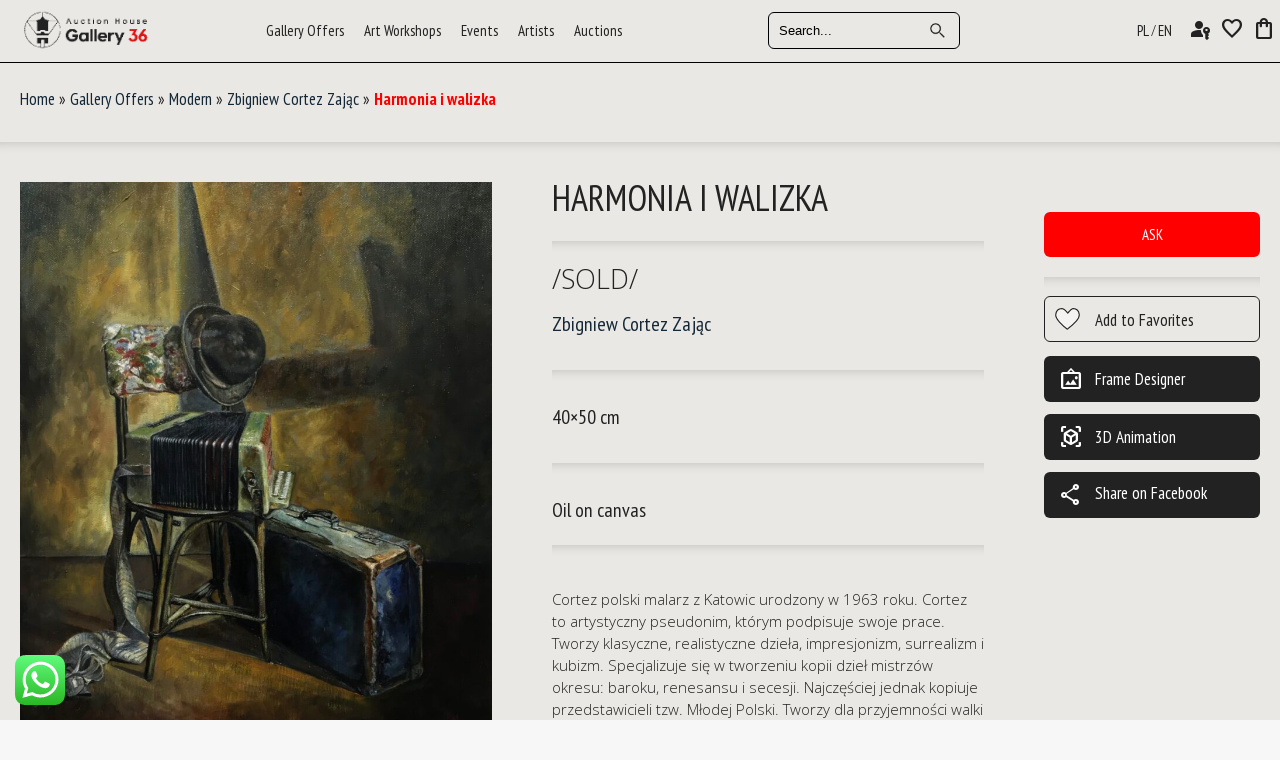

--- FILE ---
content_type: text/html; charset=UTF-8
request_url: https://www.ahg36.com/modern-art-painting/harmonia-i-walizka-by-artist-zbigniew-cortez-zajac-12382/
body_size: 66616
content:
<!doctype html>
<!-- paulirish.com/2008/conditional-stylesheets-vs-css-hacks-answer-neither/ -->
<!--[if lt IE 7]> <html class="no-js lt-ie9 lt-ie8 lt-ie7" lang="en-US"> <![endif]-->
<!--[if IE 7]>    <html class="no-js lt-ie9 lt-ie8" lang="en-US"> <![endif]-->
<!--[if IE 8]>    <html class="no-js lt-ie9" lang="en-US"> <![endif]-->
<!-- Consider adding a manifest.appcache: h5bp.com/d/Offline -->
<!--[if gt IE 8]><!-->
<html class="no-js" lang="en-US"> <!--<![endif]-->

<head>






	






	<script>
		//// Function to set a cookie
		//function setCookie(name, value, days) {
		//    let expires = "";
		//    if (days) {
		//        const date = new Date();
		//        date.setTime(date.getTime() + (days * 24 * 60 * 60 * 1000));
		//        expires = "; expires=" + date.toUTCString();
		//    }
		//    document.cookie = name + "=" + (value || "") + expires + "; path=/";
		//}
		//
		//// Function to get the value of a specific cookie
		//function getCookie(name) {
		//    let value = `; ${document.cookie}`;
		//    let parts = value.split(`; ${name}=`);
		//    if (parts.length === 2) return parts.pop().split(';').shift();
		//}
		//
		//// Function to check the URL for /pl/ and set the cookie accordingly
		//function checkURLAndSetLanguageCookie() {
		//    let currentURL = window.location.href;
		//    let url = new URL(currentURL);
		//
		//    if (url.pathname.startsWith('/pl/')) {
		//        console.log("URL contains /pl/"); // Debugging log
		//
		//        // Check if the lang cookie is not set or not 'pl'
		//        const langCookie = getCookie('lang');
		//        if (langCookie !== 'pl') {
		//            console.log("Lang cookie does not exist or is not set to 'pl'. Setting cookie now."); // Debugging log
		//
		//            // Set the lang cookie to 'pl'
		//            setCookie('lang', 'pl', 7); // The cookie will expire in 7 days
		//
		//            // Reload the page to apply the language change
		//            console.log("Reloading the page..."); // Debugging log
		//            location.reload();
		//        } else {
		//            console.log("Lang cookie already set to 'pl'. No need to reload."); // Debugging log
		//        }
		//    } else {
		//        console.log("URL does not contain /pl/. No action needed."); // Debugging log
		//    }
		//}
		//
		//// Function to check if the lang cookie is 'pl' and modify the URL accordingly
		//function checkLanguageAndModifyURL() {
		//    const lang = getCookie('lang');
		//
		//    if (lang === 'pl') {
		//        let currentURL = window.location.href;
		//        let url = new URL(currentURL);
		//
		//        // Check if 'pl' is already in the URL path
		//        if (!url.pathname.startsWith('/pl')) {
		//            // Modify the URL to include 'pl' in the path
		//            url.pathname = '/pl' + url.pathname;
		//
		//            // Update the URL without reloading the page
		//            window.history.replaceState({}, document.title, url.toString());
		//        }
		//    }
		//}
		//
		//// Run both functions when the page loads
		//document.addEventListener('DOMContentLoaded', function() {
		//    checkURLAndSetLanguageCookie(); // Check if the URL contains /pl/ and set the cookie
		//    checkLanguageAndModifyURL(); // Check if the lang cookie is 'pl' and modify the URL
		//});
	</script>






	<!-- Google tag (gtag.js) -->
<script async src="https://www.googletagmanager.com/gtag/js?id=G-C2VKY1XWKD"></script>
<script>
  window.dataLayer = window.dataLayer || [];
  function gtag(){dataLayer.push(arguments);}
  gtag('js', new Date());

  gtag('config', 'G-C2VKY1XWKD');
</script>

<!-- Meta Pixel Code --> 
<script> 
!function(f,b,e,v,n,t,s) 
{if(f.fbq)return;n=f.fbq=function(){n.callMethod? 
n.callMethod.apply(n,arguments):n.queue.push(arguments)}; 
if(!f._fbq)f._fbq=n;n.push=n;n.loaded=!0;n.version='2.0'; 
n.queue=[];t=b.createElement(e);t.async=!0; 
t.src=v;s=b.getElementsByTagName(e)[0]; 
s.parentNode.insertBefore(t,s)}(window, document,'script', 
'https://connect.facebook.net/en_US/fbevents.js'); 
fbq('init', '646930930638522'); 
fbq('track', 'PageView'); 
</script> 
<noscript><img height="1" width="1" style="display:none" 
src="https://www.facebook.com/tr?id=646930930638522&ev=PageView&noscript=1" 
/></noscript> 
<!-- End Meta Pixel Code -->




			<title>Harmonia i walizka - AHG36 Gallery and Auction House</title>
		<meta property="og:url" content="https://www.ahg36.com/modern-art-painting/harmonia-i-walizka-by-artist-zbigniew-cortez-zajac-12382/" />
		<meta property="og:type" content="website" />
		<meta property="og:title" content="Auction House Gallery36" />
		<meta property="og:description" content="Modern Art paintings of high value." />

					<meta property="og:image" content="https://www.ahg36.com/wp-content/uploads/2022/02/IMG-E0008-scaled.jpg" />
		


		<link rel="canonical" href="https://www.ahg36.com/modern-art-painting/harmonia-i-walizka-by-artist-zbigniew-cortez-zajac-12382/" />

	





	<meta name="ahrefs-site-verification" content="1fdd173f447b0eea6b192825cf5e9da232f3c6b12b0f712597fb55836b81d136">
	<meta charset="UTF-8" />
	<!-- Always force latest IE rendering engine (even in intranet) & Chrome Frame -->
	<meta http-equiv="X-UA-Compatible" content="IE=edge,chrome=1">

	<meta http-equiv="cleartype" content="on">

	<!-- Responsive and mobile friendly stuff -->
	<meta name="HandheldFriendly" content="True">
	<meta name="MobileOptimized" content="320">
	<meta name="viewport" content="width=device-width, initial-scale=1">

	<link rel="profile" href="https://gmpg.org/xfn/11" />
	<link rel="pingback" href="https://www.ahg36.com/xmlrpc.php" />

	<link rel="preconnect" href="https://fonts.googleapis.com">
	<link rel="preconnect" href="https://fonts.gstatic.com" crossorigin>
	<link href="https://fonts.googleapis.com/css2?family=Open+Sans+Condensed:ital,wght@0,300;0,700;1,300&family=Open+Sans:ital,wght@0,300;0,400;0,500;0,600;0,700;0,800;1,300;1,400;1,500;1,600;1,700;1,800&family=Pacifico&display=swap" rel="stylesheet">


	<link href="https://fonts.googleapis.com/css2?family=PT+Sans+Narrow:wght@400;700&display=swap" rel="stylesheet">

	<link href="https://fonts.googleapis.com/css2?family=Pacifico&display=swap" rel="stylesheet">

	<link href="https://fonts.googleapis.com/css2?family=Material+Symbols+Outlined" rel="stylesheet">

	<link href="https://fonts.googleapis.com/icon?family=Material+Icons" rel="stylesheet">


	<link rel="stylesheet" href="https://www.ahg36.com/wp-content/themes/gallery-ahg-09-12-2024/style.css" type="text/css" />

	<link rel="stylesheet" href="https://www.ahg36.com/wp-content/themes/gallery-ahg-09-12-2024/custom.css" type="text/css" />





	            <script type="text/javascript" id="wpuf-language-script">
                var error_str_obj = {
                    'required' : 'is required',
                    'mismatch' : 'does not match',
                    'validation' : 'is not valid'
                }
            </script>
            <meta name='robots' content='index, follow, max-image-preview:large, max-snippet:-1, max-video-preview:-1' />
	<style>img:is([sizes="auto" i], [sizes^="auto," i]) { contain-intrinsic-size: 3000px 1500px }</style>
	
                        
            <!-- Google tag (gtag.js) consent mode dataLayer added by Site Kit -->
<script type="text/javascript" id="google_gtagjs-js-consent-mode-data-layer">
/* <![CDATA[ */
window.dataLayer = window.dataLayer || [];function gtag(){dataLayer.push(arguments);}
gtag('consent', 'default', {"ad_personalization":"denied","ad_storage":"denied","ad_user_data":"denied","analytics_storage":"denied","functionality_storage":"denied","security_storage":"denied","personalization_storage":"denied","region":["AT","BE","BG","CH","CY","CZ","DE","DK","EE","ES","FI","FR","GB","GR","HR","HU","IE","IS","IT","LI","LT","LU","LV","MT","NL","NO","PL","PT","RO","SE","SI","SK"],"wait_for_update":500});
window._googlesitekitConsentCategoryMap = {"statistics":["analytics_storage"],"marketing":["ad_storage","ad_user_data","ad_personalization"],"functional":["functionality_storage","security_storage"],"preferences":["personalization_storage"]};
window._googlesitekitConsents = {"ad_personalization":"denied","ad_storage":"denied","ad_user_data":"denied","analytics_storage":"denied","functionality_storage":"denied","security_storage":"denied","personalization_storage":"denied","region":["AT","BE","BG","CH","CY","CZ","DE","DK","EE","ES","FI","FR","GB","GR","HR","HU","IE","IS","IT","LI","LT","LU","LV","MT","NL","NO","PL","PT","RO","SE","SI","SK"],"wait_for_update":500};
/* ]]> */
</script>
<!-- End Google tag (gtag.js) consent mode dataLayer added by Site Kit -->

	<!-- This site is optimized with the Yoast SEO plugin v26.8 - https://yoast.com/product/yoast-seo-wordpress/ -->
	<link rel="canonical" href="https://www.ahg36.com/modern-art-painting/harmonia-i-walizka-by-artist-zbigniew-cortez-zajac-12382/" />
	<meta property="og:locale" content="en_US" />
	<meta property="og:type" content="article" />
	<meta property="og:title" content="Harmonia i walizka - AHG36 Gallery and Auction House" />
	<meta property="og:url" content="https://www.ahg36.com/modern-art-painting/harmonia-i-walizka-by-artist-zbigniew-cortez-zajac-12382/" />
	<meta property="og:site_name" content="AHG36 Gallery and Auction House" />
	<meta property="article:publisher" content="https://www.facebook.com/florianska36" />
	<meta property="article:modified_time" content="2023-12-03T12:01:42+00:00" />
	<meta property="og:image" content="https://www.ahg36.com/wp-content/uploads/2022/02/IMG-E0008-scaled.jpg" />
	<meta property="og:image:width" content="808" />
	<meta property="og:image:height" content="1024" />
	<meta property="og:image:type" content="image/jpeg" />
	<meta name="twitter:card" content="summary_large_image" />
	<script type="application/ld+json" class="yoast-schema-graph">{"@context":"https://schema.org","@graph":[{"@type":"WebPage","@id":"https://www.ahg36.com/modern-art-painting/harmonia-i-walizka-by-artist-zbigniew-cortez-zajac-12382/","url":"https://www.ahg36.com/modern-art-painting/harmonia-i-walizka-by-artist-zbigniew-cortez-zajac-12382/","name":"Harmonia i walizka - AHG36 Gallery and Auction House","isPartOf":{"@id":"https://www.ahg36.com/#website"},"primaryImageOfPage":{"@id":"https://www.ahg36.com/modern-art-painting/harmonia-i-walizka-by-artist-zbigniew-cortez-zajac-12382/#primaryimage"},"image":{"@id":"https://www.ahg36.com/modern-art-painting/harmonia-i-walizka-by-artist-zbigniew-cortez-zajac-12382/#primaryimage"},"thumbnailUrl":"https://www.ahg36.com/wp-content/uploads/2022/02/IMG-E0008-scaled.jpg","datePublished":"2022-02-13T21:01:44+00:00","dateModified":"2023-12-03T12:01:42+00:00","breadcrumb":{"@id":"https://www.ahg36.com/modern-art-painting/harmonia-i-walizka-by-artist-zbigniew-cortez-zajac-12382/#breadcrumb"},"inLanguage":"en-US","potentialAction":[{"@type":"ReadAction","target":["https://www.ahg36.com/modern-art-painting/harmonia-i-walizka-by-artist-zbigniew-cortez-zajac-12382/"]}]},{"@type":"ImageObject","inLanguage":"en-US","@id":"https://www.ahg36.com/modern-art-painting/harmonia-i-walizka-by-artist-zbigniew-cortez-zajac-12382/#primaryimage","url":"https://www.ahg36.com/wp-content/uploads/2022/02/IMG-E0008-scaled.jpg","contentUrl":"https://www.ahg36.com/wp-content/uploads/2022/02/IMG-E0008-scaled.jpg","width":808,"height":1024},{"@type":"BreadcrumbList","@id":"https://www.ahg36.com/modern-art-painting/harmonia-i-walizka-by-artist-zbigniew-cortez-zajac-12382/#breadcrumb","itemListElement":[{"@type":"ListItem","position":1,"name":"Home","item":"https://www.ahg36.com/"},{"@type":"ListItem","position":2,"name":"Shop","item":"https://www.ahg36.com/shop/"},{"@type":"ListItem","position":3,"name":"Harmonia i walizka"}]},{"@type":"WebSite","@id":"https://www.ahg36.com/#website","url":"https://www.ahg36.com/","name":"AHG36 Gallery and Auction House","description":"Art Auction House Krakow","potentialAction":[{"@type":"SearchAction","target":{"@type":"EntryPoint","urlTemplate":"https://www.ahg36.com/?s={search_term_string}"},"query-input":{"@type":"PropertyValueSpecification","valueRequired":true,"valueName":"search_term_string"}}],"inLanguage":"en-US"}]}</script>
	<!-- / Yoast SEO plugin. -->


<link rel='dns-prefetch' href='//www.googletagmanager.com' />
<link rel="alternate" type="application/rss+xml" title="AHG36 Gallery and Auction House &raquo; Harmonia i walizka Comments Feed" href="https://www.ahg36.com/modern-art-painting/harmonia-i-walizka-by-artist-zbigniew-cortez-zajac-12382/feed/" />
<script type="text/javascript">
/* <![CDATA[ */
window._wpemojiSettings = {"baseUrl":"https:\/\/s.w.org\/images\/core\/emoji\/16.0.1\/72x72\/","ext":".png","svgUrl":"https:\/\/s.w.org\/images\/core\/emoji\/16.0.1\/svg\/","svgExt":".svg","source":{"wpemoji":"https:\/\/www.ahg36.com\/wp-includes\/js\/wp-emoji.js?ver=6.8.2","twemoji":"https:\/\/www.ahg36.com\/wp-includes\/js\/twemoji.js?ver=6.8.2"}};
/**
 * @output wp-includes/js/wp-emoji-loader.js
 */

/**
 * Emoji Settings as exported in PHP via _print_emoji_detection_script().
 * @typedef WPEmojiSettings
 * @type {object}
 * @property {?object} source
 * @property {?string} source.concatemoji
 * @property {?string} source.twemoji
 * @property {?string} source.wpemoji
 * @property {?boolean} DOMReady
 * @property {?Function} readyCallback
 */

/**
 * Support tests.
 * @typedef SupportTests
 * @type {object}
 * @property {?boolean} flag
 * @property {?boolean} emoji
 */

/**
 * IIFE to detect emoji support and load Twemoji if needed.
 *
 * @param {Window} window
 * @param {Document} document
 * @param {WPEmojiSettings} settings
 */
( function wpEmojiLoader( window, document, settings ) {
	if ( typeof Promise === 'undefined' ) {
		return;
	}

	var sessionStorageKey = 'wpEmojiSettingsSupports';
	var tests = [ 'flag', 'emoji' ];

	/**
	 * Checks whether the browser supports offloading to a Worker.
	 *
	 * @since 6.3.0
	 *
	 * @private
	 *
	 * @returns {boolean}
	 */
	function supportsWorkerOffloading() {
		return (
			typeof Worker !== 'undefined' &&
			typeof OffscreenCanvas !== 'undefined' &&
			typeof URL !== 'undefined' &&
			URL.createObjectURL &&
			typeof Blob !== 'undefined'
		);
	}

	/**
	 * @typedef SessionSupportTests
	 * @type {object}
	 * @property {number} timestamp
	 * @property {SupportTests} supportTests
	 */

	/**
	 * Get support tests from session.
	 *
	 * @since 6.3.0
	 *
	 * @private
	 *
	 * @returns {?SupportTests} Support tests, or null if not set or older than 1 week.
	 */
	function getSessionSupportTests() {
		try {
			/** @type {SessionSupportTests} */
			var item = JSON.parse(
				sessionStorage.getItem( sessionStorageKey )
			);
			if (
				typeof item === 'object' &&
				typeof item.timestamp === 'number' &&
				new Date().valueOf() < item.timestamp + 604800 && // Note: Number is a week in seconds.
				typeof item.supportTests === 'object'
			) {
				return item.supportTests;
			}
		} catch ( e ) {}
		return null;
	}

	/**
	 * Persist the supports in session storage.
	 *
	 * @since 6.3.0
	 *
	 * @private
	 *
	 * @param {SupportTests} supportTests Support tests.
	 */
	function setSessionSupportTests( supportTests ) {
		try {
			/** @type {SessionSupportTests} */
			var item = {
				supportTests: supportTests,
				timestamp: new Date().valueOf()
			};

			sessionStorage.setItem(
				sessionStorageKey,
				JSON.stringify( item )
			);
		} catch ( e ) {}
	}

	/**
	 * Checks if two sets of Emoji characters render the same visually.
	 *
	 * This is used to determine if the browser is rendering an emoji with multiple data points
	 * correctly. set1 is the emoji in the correct form, using a zero-width joiner. set2 is the emoji
	 * in the incorrect form, using a zero-width space. If the two sets render the same, then the browser
	 * does not support the emoji correctly.
	 *
	 * This function may be serialized to run in a Worker. Therefore, it cannot refer to variables from the containing
	 * scope. Everything must be passed by parameters.
	 *
	 * @since 4.9.0
	 *
	 * @private
	 *
	 * @param {CanvasRenderingContext2D} context 2D Context.
	 * @param {string} set1 Set of Emoji to test.
	 * @param {string} set2 Set of Emoji to test.
	 *
	 * @return {boolean} True if the two sets render the same.
	 */
	function emojiSetsRenderIdentically( context, set1, set2 ) {
		// Cleanup from previous test.
		context.clearRect( 0, 0, context.canvas.width, context.canvas.height );
		context.fillText( set1, 0, 0 );
		var rendered1 = new Uint32Array(
			context.getImageData(
				0,
				0,
				context.canvas.width,
				context.canvas.height
			).data
		);

		// Cleanup from previous test.
		context.clearRect( 0, 0, context.canvas.width, context.canvas.height );
		context.fillText( set2, 0, 0 );
		var rendered2 = new Uint32Array(
			context.getImageData(
				0,
				0,
				context.canvas.width,
				context.canvas.height
			).data
		);

		return rendered1.every( function ( rendered2Data, index ) {
			return rendered2Data === rendered2[ index ];
		} );
	}

	/**
	 * Checks if the center point of a single emoji is empty.
	 *
	 * This is used to determine if the browser is rendering an emoji with a single data point
	 * correctly. The center point of an incorrectly rendered emoji will be empty. A correctly
	 * rendered emoji will have a non-zero value at the center point.
	 *
	 * This function may be serialized to run in a Worker. Therefore, it cannot refer to variables from the containing
	 * scope. Everything must be passed by parameters.
	 *
	 * @since 6.8.2
	 *
	 * @private
	 *
	 * @param {CanvasRenderingContext2D} context 2D Context.
	 * @param {string} emoji Emoji to test.
	 *
	 * @return {boolean} True if the center point is empty.
	 */
	function emojiRendersEmptyCenterPoint( context, emoji ) {
		// Cleanup from previous test.
		context.clearRect( 0, 0, context.canvas.width, context.canvas.height );
		context.fillText( emoji, 0, 0 );

		// Test if the center point (16, 16) is empty (0,0,0,0).
		var centerPoint = context.getImageData(16, 16, 1, 1);
		for ( var i = 0; i < centerPoint.data.length; i++ ) {
			if ( centerPoint.data[ i ] !== 0 ) {
				// Stop checking the moment it's known not to be empty.
				return false;
			}
		}

		return true;
	}

	/**
	 * Determines if the browser properly renders Emoji that Twemoji can supplement.
	 *
	 * This function may be serialized to run in a Worker. Therefore, it cannot refer to variables from the containing
	 * scope. Everything must be passed by parameters.
	 *
	 * @since 4.2.0
	 *
	 * @private
	 *
	 * @param {CanvasRenderingContext2D} context 2D Context.
	 * @param {string} type Whether to test for support of "flag" or "emoji".
	 * @param {Function} emojiSetsRenderIdentically Reference to emojiSetsRenderIdentically function, needed due to minification.
	 * @param {Function} emojiRendersEmptyCenterPoint Reference to emojiRendersEmptyCenterPoint function, needed due to minification.
	 *
	 * @return {boolean} True if the browser can render emoji, false if it cannot.
	 */
	function browserSupportsEmoji( context, type, emojiSetsRenderIdentically, emojiRendersEmptyCenterPoint ) {
		var isIdentical;

		switch ( type ) {
			case 'flag':
				/*
				 * Test for Transgender flag compatibility. Added in Unicode 13.
				 *
				 * To test for support, we try to render it, and compare the rendering to how it would look if
				 * the browser doesn't render it correctly (white flag emoji + transgender symbol).
				 */
				isIdentical = emojiSetsRenderIdentically(
					context,
					'\uD83C\uDFF3\uFE0F\u200D\u26A7\uFE0F', // as a zero-width joiner sequence
					'\uD83C\uDFF3\uFE0F\u200B\u26A7\uFE0F' // separated by a zero-width space
				);

				if ( isIdentical ) {
					return false;
				}

				/*
				 * Test for Sark flag compatibility. This is the least supported of the letter locale flags,
				 * so gives us an easy test for full support.
				 *
				 * To test for support, we try to render it, and compare the rendering to how it would look if
				 * the browser doesn't render it correctly ([C] + [Q]).
				 */
				isIdentical = emojiSetsRenderIdentically(
					context,
					'\uD83C\uDDE8\uD83C\uDDF6', // as the sequence of two code points
					'\uD83C\uDDE8\u200B\uD83C\uDDF6' // as the two code points separated by a zero-width space
				);

				if ( isIdentical ) {
					return false;
				}

				/*
				 * Test for English flag compatibility. England is a country in the United Kingdom, it
				 * does not have a two letter locale code but rather a five letter sub-division code.
				 *
				 * To test for support, we try to render it, and compare the rendering to how it would look if
				 * the browser doesn't render it correctly (black flag emoji + [G] + [B] + [E] + [N] + [G]).
				 */
				isIdentical = emojiSetsRenderIdentically(
					context,
					// as the flag sequence
					'\uD83C\uDFF4\uDB40\uDC67\uDB40\uDC62\uDB40\uDC65\uDB40\uDC6E\uDB40\uDC67\uDB40\uDC7F',
					// with each code point separated by a zero-width space
					'\uD83C\uDFF4\u200B\uDB40\uDC67\u200B\uDB40\uDC62\u200B\uDB40\uDC65\u200B\uDB40\uDC6E\u200B\uDB40\uDC67\u200B\uDB40\uDC7F'
				);

				return ! isIdentical;
			case 'emoji':
				/*
				 * Does Emoji 16.0 cause the browser to go splat?
				 *
				 * To test for Emoji 16.0 support, try to render a new emoji: Splatter.
				 *
				 * The splatter emoji is a single code point emoji. Testing for browser support
				 * required testing the center point of the emoji to see if it is empty.
				 *
				 * 0xD83E 0xDEDF (\uD83E\uDEDF) == 🫟 Splatter.
				 *
				 * When updating this test, please ensure that the emoji is either a single code point
				 * or switch to using the emojiSetsRenderIdentically function and testing with a zero-width
				 * joiner vs a zero-width space.
				 */
				var notSupported = emojiRendersEmptyCenterPoint( context, '\uD83E\uDEDF' );
				return ! notSupported;
		}

		return false;
	}

	/**
	 * Checks emoji support tests.
	 *
	 * This function may be serialized to run in a Worker. Therefore, it cannot refer to variables from the containing
	 * scope. Everything must be passed by parameters.
	 *
	 * @since 6.3.0
	 *
	 * @private
	 *
	 * @param {string[]} tests Tests.
	 * @param {Function} browserSupportsEmoji Reference to browserSupportsEmoji function, needed due to minification.
	 * @param {Function} emojiSetsRenderIdentically Reference to emojiSetsRenderIdentically function, needed due to minification.
	 * @param {Function} emojiRendersEmptyCenterPoint Reference to emojiRendersEmptyCenterPoint function, needed due to minification.
	 *
	 * @return {SupportTests} Support tests.
	 */
	function testEmojiSupports( tests, browserSupportsEmoji, emojiSetsRenderIdentically, emojiRendersEmptyCenterPoint ) {
		var canvas;
		if (
			typeof WorkerGlobalScope !== 'undefined' &&
			self instanceof WorkerGlobalScope
		) {
			canvas = new OffscreenCanvas( 300, 150 ); // Dimensions are default for HTMLCanvasElement.
		} else {
			canvas = document.createElement( 'canvas' );
		}

		var context = canvas.getContext( '2d', { willReadFrequently: true } );

		/*
		 * Chrome on OS X added native emoji rendering in M41. Unfortunately,
		 * it doesn't work when the font is bolder than 500 weight. So, we
		 * check for bold rendering support to avoid invisible emoji in Chrome.
		 */
		context.textBaseline = 'top';
		context.font = '600 32px Arial';

		var supports = {};
		tests.forEach( function ( test ) {
			supports[ test ] = browserSupportsEmoji( context, test, emojiSetsRenderIdentically, emojiRendersEmptyCenterPoint );
		} );
		return supports;
	}

	/**
	 * Adds a script to the head of the document.
	 *
	 * @ignore
	 *
	 * @since 4.2.0
	 *
	 * @param {string} src The url where the script is located.
	 *
	 * @return {void}
	 */
	function addScript( src ) {
		var script = document.createElement( 'script' );
		script.src = src;
		script.defer = true;
		document.head.appendChild( script );
	}

	settings.supports = {
		everything: true,
		everythingExceptFlag: true
	};

	// Create a promise for DOMContentLoaded since the worker logic may finish after the event has fired.
	var domReadyPromise = new Promise( function ( resolve ) {
		document.addEventListener( 'DOMContentLoaded', resolve, {
			once: true
		} );
	} );

	// Obtain the emoji support from the browser, asynchronously when possible.
	new Promise( function ( resolve ) {
		var supportTests = getSessionSupportTests();
		if ( supportTests ) {
			resolve( supportTests );
			return;
		}

		if ( supportsWorkerOffloading() ) {
			try {
				// Note that the functions are being passed as arguments due to minification.
				var workerScript =
					'postMessage(' +
					testEmojiSupports.toString() +
					'(' +
					[
						JSON.stringify( tests ),
						browserSupportsEmoji.toString(),
						emojiSetsRenderIdentically.toString(),
						emojiRendersEmptyCenterPoint.toString()
					].join( ',' ) +
					'));';
				var blob = new Blob( [ workerScript ], {
					type: 'text/javascript'
				} );
				var worker = new Worker( URL.createObjectURL( blob ), { name: 'wpTestEmojiSupports' } );
				worker.onmessage = function ( event ) {
					supportTests = event.data;
					setSessionSupportTests( supportTests );
					worker.terminate();
					resolve( supportTests );
				};
				return;
			} catch ( e ) {}
		}

		supportTests = testEmojiSupports( tests, browserSupportsEmoji, emojiSetsRenderIdentically, emojiRendersEmptyCenterPoint );
		setSessionSupportTests( supportTests );
		resolve( supportTests );
	} )
		// Once the browser emoji support has been obtained from the session, finalize the settings.
		.then( function ( supportTests ) {
			/*
			 * Tests the browser support for flag emojis and other emojis, and adjusts the
			 * support settings accordingly.
			 */
			for ( var test in supportTests ) {
				settings.supports[ test ] = supportTests[ test ];

				settings.supports.everything =
					settings.supports.everything && settings.supports[ test ];

				if ( 'flag' !== test ) {
					settings.supports.everythingExceptFlag =
						settings.supports.everythingExceptFlag &&
						settings.supports[ test ];
				}
			}

			settings.supports.everythingExceptFlag =
				settings.supports.everythingExceptFlag &&
				! settings.supports.flag;

			// Sets DOMReady to false and assigns a ready function to settings.
			settings.DOMReady = false;
			settings.readyCallback = function () {
				settings.DOMReady = true;
			};
		} )
		.then( function () {
			return domReadyPromise;
		} )
		.then( function () {
			// When the browser can not render everything we need to load a polyfill.
			if ( ! settings.supports.everything ) {
				settings.readyCallback();

				var src = settings.source || {};

				if ( src.concatemoji ) {
					addScript( src.concatemoji );
				} else if ( src.wpemoji && src.twemoji ) {
					addScript( src.twemoji );
					addScript( src.wpemoji );
				}
			}
		} );
} )( window, document, window._wpemojiSettings );

/* ]]> */
</script>
<link rel='stylesheet' id='ht_ctc_main_css-css' href='https://www.ahg36.com/wp-content/plugins/click-to-chat-for-whatsapp/new/inc/assets/css/main.css?ver=4.36' type='text/css' media='all' />
<link rel='stylesheet' id='wpuf-social-style-css' href='https://www.ahg36.com/wp-content/plugins/wp-user-frontend-pro/assets/css/jssocials.css?ver=3.6.8' type='text/css' media='all' />
<style id='wp-emoji-styles-inline-css' type='text/css'>

	img.wp-smiley, img.emoji {
		display: inline !important;
		border: none !important;
		box-shadow: none !important;
		height: 1em !important;
		width: 1em !important;
		margin: 0 0.07em !important;
		vertical-align: -0.1em !important;
		background: none !important;
		padding: 0 !important;
	}
</style>
<link rel='stylesheet' id='wp-block-library-css' href='https://www.ahg36.com/wp-includes/css/dist/block-library/style.css?ver=6.8.2' type='text/css' media='all' />
<style id='classic-theme-styles-inline-css' type='text/css'>
/**
 * These rules are needed for backwards compatibility.
 * They should match the button element rules in the base theme.json file.
 */
.wp-block-button__link {
	color: #ffffff;
	background-color: #32373c;
	border-radius: 9999px; /* 100% causes an oval, but any explicit but really high value retains the pill shape. */

	/* This needs a low specificity so it won't override the rules from the button element if defined in theme.json. */
	box-shadow: none;
	text-decoration: none;

	/* The extra 2px are added to size solids the same as the outline versions.*/
	padding: calc(0.667em + 2px) calc(1.333em + 2px);

	font-size: 1.125em;
}

.wp-block-file__button {
	background: #32373c;
	color: #ffffff;
	text-decoration: none;
}

</style>
<link rel='stylesheet' id='edsanimate-block-style-css' href='https://www.ahg36.com/wp-content/plugins/animate-it/assets/css/block-style.css?ver=1763547871' type='text/css' media='all' />
<style id='global-styles-inline-css' type='text/css'>
:root{--wp--preset--aspect-ratio--square: 1;--wp--preset--aspect-ratio--4-3: 4/3;--wp--preset--aspect-ratio--3-4: 3/4;--wp--preset--aspect-ratio--3-2: 3/2;--wp--preset--aspect-ratio--2-3: 2/3;--wp--preset--aspect-ratio--16-9: 16/9;--wp--preset--aspect-ratio--9-16: 9/16;--wp--preset--color--black: #000000;--wp--preset--color--cyan-bluish-gray: #abb8c3;--wp--preset--color--white: #ffffff;--wp--preset--color--pale-pink: #f78da7;--wp--preset--color--vivid-red: #cf2e2e;--wp--preset--color--luminous-vivid-orange: #ff6900;--wp--preset--color--luminous-vivid-amber: #fcb900;--wp--preset--color--light-green-cyan: #7bdcb5;--wp--preset--color--vivid-green-cyan: #00d084;--wp--preset--color--pale-cyan-blue: #8ed1fc;--wp--preset--color--vivid-cyan-blue: #0693e3;--wp--preset--color--vivid-purple: #9b51e0;--wp--preset--gradient--vivid-cyan-blue-to-vivid-purple: linear-gradient(135deg,rgba(6,147,227,1) 0%,rgb(155,81,224) 100%);--wp--preset--gradient--light-green-cyan-to-vivid-green-cyan: linear-gradient(135deg,rgb(122,220,180) 0%,rgb(0,208,130) 100%);--wp--preset--gradient--luminous-vivid-amber-to-luminous-vivid-orange: linear-gradient(135deg,rgba(252,185,0,1) 0%,rgba(255,105,0,1) 100%);--wp--preset--gradient--luminous-vivid-orange-to-vivid-red: linear-gradient(135deg,rgba(255,105,0,1) 0%,rgb(207,46,46) 100%);--wp--preset--gradient--very-light-gray-to-cyan-bluish-gray: linear-gradient(135deg,rgb(238,238,238) 0%,rgb(169,184,195) 100%);--wp--preset--gradient--cool-to-warm-spectrum: linear-gradient(135deg,rgb(74,234,220) 0%,rgb(151,120,209) 20%,rgb(207,42,186) 40%,rgb(238,44,130) 60%,rgb(251,105,98) 80%,rgb(254,248,76) 100%);--wp--preset--gradient--blush-light-purple: linear-gradient(135deg,rgb(255,206,236) 0%,rgb(152,150,240) 100%);--wp--preset--gradient--blush-bordeaux: linear-gradient(135deg,rgb(254,205,165) 0%,rgb(254,45,45) 50%,rgb(107,0,62) 100%);--wp--preset--gradient--luminous-dusk: linear-gradient(135deg,rgb(255,203,112) 0%,rgb(199,81,192) 50%,rgb(65,88,208) 100%);--wp--preset--gradient--pale-ocean: linear-gradient(135deg,rgb(255,245,203) 0%,rgb(182,227,212) 50%,rgb(51,167,181) 100%);--wp--preset--gradient--electric-grass: linear-gradient(135deg,rgb(202,248,128) 0%,rgb(113,206,126) 100%);--wp--preset--gradient--midnight: linear-gradient(135deg,rgb(2,3,129) 0%,rgb(40,116,252) 100%);--wp--preset--font-size--small: 13px;--wp--preset--font-size--medium: 20px;--wp--preset--font-size--large: 36px;--wp--preset--font-size--x-large: 42px;--wp--preset--spacing--20: 0.44rem;--wp--preset--spacing--30: 0.67rem;--wp--preset--spacing--40: 1rem;--wp--preset--spacing--50: 1.5rem;--wp--preset--spacing--60: 2.25rem;--wp--preset--spacing--70: 3.38rem;--wp--preset--spacing--80: 5.06rem;--wp--preset--shadow--natural: 6px 6px 9px rgba(0, 0, 0, 0.2);--wp--preset--shadow--deep: 12px 12px 50px rgba(0, 0, 0, 0.4);--wp--preset--shadow--sharp: 6px 6px 0px rgba(0, 0, 0, 0.2);--wp--preset--shadow--outlined: 6px 6px 0px -3px rgba(255, 255, 255, 1), 6px 6px rgba(0, 0, 0, 1);--wp--preset--shadow--crisp: 6px 6px 0px rgba(0, 0, 0, 1);}:where(.is-layout-flex){gap: 0.5em;}:where(.is-layout-grid){gap: 0.5em;}body .is-layout-flex{display: flex;}.is-layout-flex{flex-wrap: wrap;align-items: center;}.is-layout-flex > :is(*, div){margin: 0;}body .is-layout-grid{display: grid;}.is-layout-grid > :is(*, div){margin: 0;}:where(.wp-block-columns.is-layout-flex){gap: 2em;}:where(.wp-block-columns.is-layout-grid){gap: 2em;}:where(.wp-block-post-template.is-layout-flex){gap: 1.25em;}:where(.wp-block-post-template.is-layout-grid){gap: 1.25em;}.has-black-color{color: var(--wp--preset--color--black) !important;}.has-cyan-bluish-gray-color{color: var(--wp--preset--color--cyan-bluish-gray) !important;}.has-white-color{color: var(--wp--preset--color--white) !important;}.has-pale-pink-color{color: var(--wp--preset--color--pale-pink) !important;}.has-vivid-red-color{color: var(--wp--preset--color--vivid-red) !important;}.has-luminous-vivid-orange-color{color: var(--wp--preset--color--luminous-vivid-orange) !important;}.has-luminous-vivid-amber-color{color: var(--wp--preset--color--luminous-vivid-amber) !important;}.has-light-green-cyan-color{color: var(--wp--preset--color--light-green-cyan) !important;}.has-vivid-green-cyan-color{color: var(--wp--preset--color--vivid-green-cyan) !important;}.has-pale-cyan-blue-color{color: var(--wp--preset--color--pale-cyan-blue) !important;}.has-vivid-cyan-blue-color{color: var(--wp--preset--color--vivid-cyan-blue) !important;}.has-vivid-purple-color{color: var(--wp--preset--color--vivid-purple) !important;}.has-black-background-color{background-color: var(--wp--preset--color--black) !important;}.has-cyan-bluish-gray-background-color{background-color: var(--wp--preset--color--cyan-bluish-gray) !important;}.has-white-background-color{background-color: var(--wp--preset--color--white) !important;}.has-pale-pink-background-color{background-color: var(--wp--preset--color--pale-pink) !important;}.has-vivid-red-background-color{background-color: var(--wp--preset--color--vivid-red) !important;}.has-luminous-vivid-orange-background-color{background-color: var(--wp--preset--color--luminous-vivid-orange) !important;}.has-luminous-vivid-amber-background-color{background-color: var(--wp--preset--color--luminous-vivid-amber) !important;}.has-light-green-cyan-background-color{background-color: var(--wp--preset--color--light-green-cyan) !important;}.has-vivid-green-cyan-background-color{background-color: var(--wp--preset--color--vivid-green-cyan) !important;}.has-pale-cyan-blue-background-color{background-color: var(--wp--preset--color--pale-cyan-blue) !important;}.has-vivid-cyan-blue-background-color{background-color: var(--wp--preset--color--vivid-cyan-blue) !important;}.has-vivid-purple-background-color{background-color: var(--wp--preset--color--vivid-purple) !important;}.has-black-border-color{border-color: var(--wp--preset--color--black) !important;}.has-cyan-bluish-gray-border-color{border-color: var(--wp--preset--color--cyan-bluish-gray) !important;}.has-white-border-color{border-color: var(--wp--preset--color--white) !important;}.has-pale-pink-border-color{border-color: var(--wp--preset--color--pale-pink) !important;}.has-vivid-red-border-color{border-color: var(--wp--preset--color--vivid-red) !important;}.has-luminous-vivid-orange-border-color{border-color: var(--wp--preset--color--luminous-vivid-orange) !important;}.has-luminous-vivid-amber-border-color{border-color: var(--wp--preset--color--luminous-vivid-amber) !important;}.has-light-green-cyan-border-color{border-color: var(--wp--preset--color--light-green-cyan) !important;}.has-vivid-green-cyan-border-color{border-color: var(--wp--preset--color--vivid-green-cyan) !important;}.has-pale-cyan-blue-border-color{border-color: var(--wp--preset--color--pale-cyan-blue) !important;}.has-vivid-cyan-blue-border-color{border-color: var(--wp--preset--color--vivid-cyan-blue) !important;}.has-vivid-purple-border-color{border-color: var(--wp--preset--color--vivid-purple) !important;}.has-vivid-cyan-blue-to-vivid-purple-gradient-background{background: var(--wp--preset--gradient--vivid-cyan-blue-to-vivid-purple) !important;}.has-light-green-cyan-to-vivid-green-cyan-gradient-background{background: var(--wp--preset--gradient--light-green-cyan-to-vivid-green-cyan) !important;}.has-luminous-vivid-amber-to-luminous-vivid-orange-gradient-background{background: var(--wp--preset--gradient--luminous-vivid-amber-to-luminous-vivid-orange) !important;}.has-luminous-vivid-orange-to-vivid-red-gradient-background{background: var(--wp--preset--gradient--luminous-vivid-orange-to-vivid-red) !important;}.has-very-light-gray-to-cyan-bluish-gray-gradient-background{background: var(--wp--preset--gradient--very-light-gray-to-cyan-bluish-gray) !important;}.has-cool-to-warm-spectrum-gradient-background{background: var(--wp--preset--gradient--cool-to-warm-spectrum) !important;}.has-blush-light-purple-gradient-background{background: var(--wp--preset--gradient--blush-light-purple) !important;}.has-blush-bordeaux-gradient-background{background: var(--wp--preset--gradient--blush-bordeaux) !important;}.has-luminous-dusk-gradient-background{background: var(--wp--preset--gradient--luminous-dusk) !important;}.has-pale-ocean-gradient-background{background: var(--wp--preset--gradient--pale-ocean) !important;}.has-electric-grass-gradient-background{background: var(--wp--preset--gradient--electric-grass) !important;}.has-midnight-gradient-background{background: var(--wp--preset--gradient--midnight) !important;}.has-small-font-size{font-size: var(--wp--preset--font-size--small) !important;}.has-medium-font-size{font-size: var(--wp--preset--font-size--medium) !important;}.has-large-font-size{font-size: var(--wp--preset--font-size--large) !important;}.has-x-large-font-size{font-size: var(--wp--preset--font-size--x-large) !important;}
:where(.wp-block-post-template.is-layout-flex){gap: 1.25em;}:where(.wp-block-post-template.is-layout-grid){gap: 1.25em;}
:where(.wp-block-columns.is-layout-flex){gap: 2em;}:where(.wp-block-columns.is-layout-grid){gap: 2em;}
:root :where(.wp-block-pullquote){font-size: 1.5em;line-height: 1.6;}
</style>
<link rel='stylesheet' id='foobox-free-min-css' href='https://www.ahg36.com/wp-content/plugins/foobox-image-lightbox/free/css/foobox.free.min.css?ver=2.7.41' type='text/css' media='all' />
<link rel='stylesheet' id='edsanimate-animo-css-css' href='https://www.ahg36.com/wp-content/plugins/animate-it/assets/css/animate-animo.css?ver=6.8.2' type='text/css' media='all' />
<link rel='stylesheet' id='contact-form-7-css' href='https://www.ahg36.com/wp-content/plugins/contact-form-7/includes/css/styles.css?ver=6.1.4' type='text/css' media='all' />
<link rel='stylesheet' id='wp-ai-content-generator-css' href='https://www.ahg36.com/wp-content/plugins/gpt3-ai-content-generator/public/css/wp-ai-content-generator-public.css?ver=2.2' type='text/css' media='all' />
<link rel='stylesheet' id='theme-my-login-css' href='https://www.ahg36.com/wp-content/plugins/theme-my-login/assets/styles/theme-my-login.css?ver=7.1.14' type='text/css' media='all' />
<link rel='stylesheet' id='tpay_gateway_css-css' href='https://www.ahg36.com/wp-content/plugins/tpay-woocommerce/views/css/main.css?ver=1769925450' type='text/css' media='all' />
<link rel='stylesheet' id='photoswipe-css' href='https://www.ahg36.com/wp-content/plugins/woocommerce/assets/css/photoswipe/photoswipe.min.css?ver=10.4.3' type='text/css' media='all' />
<link rel='stylesheet' id='photoswipe-default-skin-css' href='https://www.ahg36.com/wp-content/plugins/woocommerce/assets/css/photoswipe/default-skin/default-skin.min.css?ver=10.4.3' type='text/css' media='all' />
<link rel='stylesheet' id='woocommerce-layout-css' href='https://www.ahg36.com/wp-content/plugins/woocommerce/assets/css/woocommerce-layout.css?ver=10.4.3' type='text/css' media='all' />
<link rel='stylesheet' id='woocommerce-smallscreen-css' href='https://www.ahg36.com/wp-content/plugins/woocommerce/assets/css/woocommerce-smallscreen.css?ver=10.4.3' type='text/css' media='only screen and (max-width: 768px)' />
<link rel='stylesheet' id='woocommerce-general-css' href='https://www.ahg36.com/wp-content/plugins/woocommerce/assets/css/woocommerce.css?ver=10.4.3' type='text/css' media='all' />
<style id='woocommerce-inline-inline-css' type='text/css'>
.woocommerce form .form-row .required { visibility: visible; }
</style>
<link rel='stylesheet' id='wordpress-file-upload-style-css' href='https://www.ahg36.com/wp-content/plugins/wp-file-upload/css/wordpress_file_upload_style.css?ver=6.8.2' type='text/css' media='all' />
<link rel='stylesheet' id='wordpress-file-upload-style-safe-css' href='https://www.ahg36.com/wp-content/plugins/wp-file-upload/css/wordpress_file_upload_style_safe.css?ver=6.8.2' type='text/css' media='all' />
<link rel='stylesheet' id='wordpress-file-upload-adminbar-style-css' href='https://www.ahg36.com/wp-content/plugins/wp-file-upload/css/wordpress_file_upload_adminbarstyle.css?ver=6.8.2' type='text/css' media='all' />
<link rel='stylesheet' id='jquery-ui-css-css' href='https://www.ahg36.com/wp-content/plugins/wp-file-upload/vendor/jquery/jquery-ui.min.css?ver=6.8.2' type='text/css' media='all' />
<link rel='stylesheet' id='jquery-ui-timepicker-addon-css-css' href='https://www.ahg36.com/wp-content/plugins/wp-file-upload/vendor/jquery/jquery-ui-timepicker-addon.min.css?ver=6.8.2' type='text/css' media='all' />
<link rel='stylesheet' id='wpcf7-redirect-script-frontend-css' href='https://www.ahg36.com/wp-content/plugins/wpcf7-redirect/build/assets/frontend-script.css?ver=2c532d7e2be36f6af233' type='text/css' media='all' />
<link rel='stylesheet' id='search-filter-plugin-styles-css' href='https://www.ahg36.com/wp-content/plugins/search-filter-pro/public/assets/css/search-filter.min.css?ver=2.5.16' type='text/css' media='all' />
<link rel='stylesheet' id='gateway-css' href='https://www.ahg36.com/wp-content/plugins/woocommerce-paypal-payments/modules/ppcp-button/assets/css/gateway.css?ver=3.3.2' type='text/css' media='all' />
<link rel='stylesheet' id='wpuf-rating-star-css-css' href='https://www.ahg36.com/wp-content/plugins/wp-user-frontend-pro/assets/css/css-stars.css?ver=6.8.2' type='text/css' media='all' />
<link rel='stylesheet' id='wpuf-math-captcha-css-css' href='https://www.ahg36.com/wp-content/plugins/wp-user-frontend-pro/assets/css/frontend/fields/math-captcha.css?ver=6.8.2' type='text/css' media='all' />
<link rel='stylesheet' id='wpuf-intlTelInput-css' href='https://www.ahg36.com/wp-content/plugins/wp-user-frontend-pro/includes/libs/intl-tel-input/css/intlTelInput.min.css?ver=17.0.5' type='text/css' media='all' />
<link rel='stylesheet' id='payu-gateway-css' href='https://www.ahg36.com/wp-content/plugins/woo-payu-payment-gateway/assets/css/payu-gateway.css?ver=2.9.0' type='text/css' media='all' />
<link rel='stylesheet' id='simple-favorites-css' href='https://www.ahg36.com/wp-content/plugins/favorites/assets/css/favorites.css?ver=2.3.6' type='text/css' media='all' />
<link rel='stylesheet' id='wc_stripe_express_checkout_style-css' href='https://www.ahg36.com/wp-content/plugins/woocommerce-gateway-stripe/build/express-checkout.css?ver=f49792bd42ded7e3e1cb' type='text/css' media='all' />
<link rel='stylesheet' id='wpuf-css-css' href='https://www.ahg36.com/wp-content/plugins/wp-user-frontend/assets/css/frontend-forms.css?ver=6.8.2' type='text/css' media='all' />
<link rel='stylesheet' id='jquery-ui-css' href='https://www.ahg36.com/wp-content/plugins/wp-user-frontend/assets/css/jquery-ui-1.9.1.custom.css?ver=6.8.2' type='text/css' media='all' />
<link rel='stylesheet' id='wpuf-sweetalert2-css' href='https://www.ahg36.com/wp-content/plugins/wp-user-frontend/assets/vendor/sweetalert2/sweetalert2.css?ver=11.4.19' type='text/css' media='all' />
<script type="text/javascript" src="https://www.ahg36.com/wp-includes/js/jquery/jquery.js?ver=3.7.1" id="jquery-core-js"></script>
<script type="text/javascript" src="https://www.ahg36.com/wp-includes/js/jquery/jquery-migrate.js?ver=3.4.1" id="jquery-migrate-js"></script>
<script type="text/javascript" src="https://www.ahg36.com/wp-includes/js/dist/hooks.js?ver=be67dc331e61e06d52fa" id="wp-hooks-js"></script>
<script type="text/javascript" src="https://www.ahg36.com/wp-includes/js/dist/i18n.js?ver=5edc734adb78e0d7d00e" id="wp-i18n-js"></script>
<script type="text/javascript" id="wp-i18n-js-after">
/* <![CDATA[ */
wp.i18n.setLocaleData( { 'text direction\u0004ltr': [ 'ltr' ] } );
/* ]]> */
</script>
<script type="text/javascript" src="https://www.ahg36.com/wp-content/plugins/gpt3-ai-content-generator/public/js/wp-ai-content-generator-public.js?ver=2.2" id="wp-ai-content-generator-js"></script>
<script type="text/javascript" src="https://www.ahg36.com/wp-content/plugins/woocommerce/assets/js/zoom/jquery.zoom.js?ver=1.7.21-wc.10.4.3" id="wc-zoom-js" defer="defer" data-wp-strategy="defer"></script>
<script type="text/javascript" src="https://www.ahg36.com/wp-content/plugins/woocommerce/assets/js/flexslider/jquery.flexslider.js?ver=2.7.2-wc.10.4.3" id="wc-flexslider-js" defer="defer" data-wp-strategy="defer"></script>
<script type="text/javascript" src="https://www.ahg36.com/wp-content/plugins/woocommerce/assets/js/photoswipe/photoswipe.js?ver=4.1.1-wc.10.4.3" id="wc-photoswipe-js" defer="defer" data-wp-strategy="defer"></script>
<script type="text/javascript" src="https://www.ahg36.com/wp-content/plugins/woocommerce/assets/js/photoswipe/photoswipe-ui-default.js?ver=4.1.1-wc.10.4.3" id="wc-photoswipe-ui-default-js" defer="defer" data-wp-strategy="defer"></script>
<script type="text/javascript" id="wc-single-product-js-extra">
/* <![CDATA[ */
var wc_single_product_params = {"i18n_required_rating_text":"Please select a rating","i18n_rating_options":["1 of 5 stars","2 of 5 stars","3 of 5 stars","4 of 5 stars","5 of 5 stars"],"i18n_product_gallery_trigger_text":"View full-screen image gallery","review_rating_required":"yes","flexslider":{"rtl":false,"animation":"slide","smoothHeight":true,"directionNav":false,"controlNav":"thumbnails","slideshow":false,"animationSpeed":500,"animationLoop":false,"allowOneSlide":false},"zoom_enabled":"1","zoom_options":[],"photoswipe_enabled":"1","photoswipe_options":{"shareEl":false,"closeOnScroll":false,"history":false,"hideAnimationDuration":0,"showAnimationDuration":0},"flexslider_enabled":"1"};
/* ]]> */
</script>
<script type="text/javascript" src="https://www.ahg36.com/wp-content/plugins/woocommerce/assets/js/frontend/single-product.js?ver=10.4.3" id="wc-single-product-js" defer="defer" data-wp-strategy="defer"></script>
<script type="text/javascript" src="https://www.ahg36.com/wp-content/plugins/woocommerce/assets/js/jquery-blockui/jquery.blockUI.js?ver=2.7.0-wc.10.4.3" id="wc-jquery-blockui-js" data-wp-strategy="defer"></script>
<script type="text/javascript" src="https://www.ahg36.com/wp-content/plugins/woocommerce/assets/js/js-cookie/js.cookie.js?ver=2.1.4-wc.10.4.3" id="wc-js-cookie-js" data-wp-strategy="defer"></script>
<!--[if lt IE 8]>
<script type="text/javascript" src="https://www.ahg36.com/wp-includes/js/json2.js?ver=2015-05-03" id="json2-js"></script>
<![endif]-->
<script type="text/javascript" src="https://www.ahg36.com/wp-content/plugins/wp-file-upload/js/wordpress_file_upload_functions.js?ver=6.8.2" id="wordpress_file_upload_script-js"></script>
<script type="text/javascript" src="https://www.ahg36.com/wp-includes/js/jquery/ui/core.js?ver=1.13.3" id="jquery-ui-core-js"></script>
<script type="text/javascript" src="https://www.ahg36.com/wp-includes/js/jquery/ui/mouse.js?ver=1.13.3" id="jquery-ui-mouse-js"></script>
<script type="text/javascript" src="https://www.ahg36.com/wp-includes/js/jquery/ui/datepicker.js?ver=1.13.3" id="jquery-ui-datepicker-js"></script>
<script type="text/javascript" id="jquery-ui-datepicker-js-after">
/* <![CDATA[ */
jQuery(function(jQuery){jQuery.datepicker.setDefaults({"closeText":"Close","currentText":"Today","monthNames":["January","February","March","April","May","June","July","August","September","October","November","December"],"monthNamesShort":["Jan","Feb","Mar","Apr","May","Jun","Jul","Aug","Sep","Oct","Nov","Dec"],"nextText":"Next","prevText":"Previous","dayNames":["Sunday","Monday","Tuesday","Wednesday","Thursday","Friday","Saturday"],"dayNamesShort":["Sun","Mon","Tue","Wed","Thu","Fri","Sat"],"dayNamesMin":["S","M","T","W","T","F","S"],"dateFormat":"MM d, yy","firstDay":1,"isRTL":false});});
/* ]]> */
</script>
<script type="text/javascript" src="https://www.ahg36.com/wp-content/plugins/wp-file-upload/vendor/jquery/jquery-ui-timepicker-addon.min.js?ver=6.8.2" id="jquery-ui-timepicker-addon-js-js"></script>
<script type="text/javascript" id="search-filter-plugin-build-js-extra">
/* <![CDATA[ */
var SF_LDATA = {"ajax_url":"https:\/\/www.ahg36.com\/wp-admin\/admin-ajax.php","home_url":"https:\/\/www.ahg36.com\/","extensions":[]};
/* ]]> */
</script>
<script type="text/javascript" src="https://www.ahg36.com/wp-content/plugins/search-filter-pro/public/assets/js/search-filter-build.min.js?ver=2.5.16" id="search-filter-plugin-build-js"></script>
<script type="text/javascript" src="https://www.ahg36.com/wp-content/plugins/search-filter-pro/public/assets/js/chosen.jquery.min.js?ver=2.5.16" id="search-filter-plugin-chosen-js"></script>
<script type="text/javascript" src="https://www.ahg36.com/wp-content/plugins/wp-user-frontend-pro/assets/js/jquery.barrating.min.js?ver=6.8.2" id="wpuf-rating-js-js"></script>
<script type="text/javascript" src="https://www.ahg36.com/wp-content/plugins/wp-user-frontend-pro/assets/js/jquery-ui-timepicker-addon.js?ver=3.4.14" id="jquery-ui-timepicker-js"></script>
<script type="text/javascript" id="wpuf-ajax-script-js-extra">
/* <![CDATA[ */
var ajax_object = {"ajaxurl":"https:\/\/www.ahg36.com\/wp-admin\/admin-ajax.php","fill_notice":"Some Required Fields are not filled!"};
/* ]]> */
</script>
<script type="text/javascript" src="https://www.ahg36.com/wp-content/plugins/wp-user-frontend/assets/js/billing-address.js?ver=6.8.2" id="wpuf-ajax-script-js"></script>
<script type="text/javascript" id="WCPAY_ASSETS-js-extra">
/* <![CDATA[ */
var wcpayAssets = {"url":"https:\/\/www.ahg36.com\/wp-content\/plugins\/woocommerce-payments\/dist\/"};
/* ]]> */
</script>
<script type="text/javascript" id="favorites-js-extra">
/* <![CDATA[ */
var favorites_data = {"ajaxurl":"https:\/\/www.ahg36.com\/wp-admin\/admin-ajax.php","nonce":"d3e6745985","favorite":" ","favorited":" ","includecount":"","indicate_loading":"","loading_text":"Loading","loading_image":"","loading_image_active":"","loading_image_preload":"","cache_enabled":"1","button_options":{"button_type":"custom","custom_colors":false,"box_shadow":false,"include_count":false,"default":{"background_default":false,"border_default":false,"text_default":false,"icon_default":false,"count_default":false},"active":{"background_active":false,"border_active":false,"text_active":false,"icon_active":false,"count_active":false}},"authentication_modal_content":"<p>Please login to add favorites.<\/p><p><a href=\"#\" data-favorites-modal-close>Dismiss this notice<\/a><\/p>","authentication_redirect":"","dev_mode":"","logged_in":"","user_id":"0","authentication_redirect_url":""};
/* ]]> */
</script>
<script type="text/javascript" src="https://www.ahg36.com/wp-content/plugins/favorites/assets/js/favorites.min.js?ver=2.3.6" id="favorites-js"></script>
<script type="text/javascript" src="https://www.ahg36.com/wp-includes/js/dist/development/react-refresh-runtime.js?ver=8f1acdfb845f670b0ef2" id="wp-react-refresh-runtime-js"></script>
<script type="text/javascript" src="https://www.ahg36.com/wp-includes/js/dist/development/react-refresh-entry.js?ver=461b2e321e6e009f2209" id="wp-react-refresh-entry-js"></script>
<script type="text/javascript" id="foobox-free-min-js-before">
/* <![CDATA[ */
/* Run FooBox FREE (v2.7.41) */
var FOOBOX = window.FOOBOX = {
	ready: true,
	disableOthers: false,
	o: {wordpress: { enabled: true }, countMessage:'image %index of %total', captions: { dataTitle: ["captionTitle","title"], dataDesc: ["captionDesc","description"] }, rel: '', excludes:'.fbx-link,.nofoobox,.nolightbox,a[href*="pinterest.com/pin/create/button/"]', affiliate : { enabled: false }},
	selectors: [
		".gallery", ".wp-block-gallery", ".wp-caption", ".wp-block-image", "a:has(img[class*=wp-image-])", ".foobox"
	],
	pre: function( $ ){
		// Custom JavaScript (Pre)
		
	},
	post: function( $ ){
		// Custom JavaScript (Post)
		
		// Custom Captions Code
		
	},
	custom: function( $ ){
		// Custom Extra JS
		
	}
};
/* ]]> */
</script>
<script type="text/javascript" src="https://www.ahg36.com/wp-content/plugins/foobox-image-lightbox/free/js/foobox.free.min.js?ver=2.7.41" id="foobox-free-min-js"></script>

<!-- Google tag (gtag.js) snippet added by Site Kit -->
<!-- Google Analytics snippet added by Site Kit -->
<script type="text/javascript" src="https://www.googletagmanager.com/gtag/js?id=GT-NGBPH4MS" id="google_gtagjs-js" async></script>
<script type="text/javascript" id="google_gtagjs-js-after">
/* <![CDATA[ */
window.dataLayer = window.dataLayer || [];function gtag(){dataLayer.push(arguments);}
gtag("set","linker",{"domains":["www.ahg36.com"]});
gtag("js", new Date());
gtag("set", "developer_id.dZTNiMT", true);
gtag("config", "GT-NGBPH4MS");
 window._googlesitekit = window._googlesitekit || {}; window._googlesitekit.throttledEvents = []; window._googlesitekit.gtagEvent = (name, data) => { var key = JSON.stringify( { name, data } ); if ( !! window._googlesitekit.throttledEvents[ key ] ) { return; } window._googlesitekit.throttledEvents[ key ] = true; setTimeout( () => { delete window._googlesitekit.throttledEvents[ key ]; }, 5 ); gtag( "event", name, { ...data, event_source: "site-kit" } ); }; 
/* ]]> */
</script>
<script type="text/javascript" src="https://www.ahg36.com/wp-includes/js/dist/dom-ready.js?ver=5b9fa8df0892dc9a7c41" id="wp-dom-ready-js"></script>
<script type="text/javascript" src="https://www.ahg36.com/wp-includes/js/dist/a11y.js?ver=604a4359a838a9073d9f" id="wp-a11y-js"></script>
<script type="text/javascript" src="https://www.ahg36.com/wp-includes/js/clipboard.js?ver=2.0.11" id="clipboard-js"></script>
<script type="text/javascript" src="https://www.ahg36.com/wp-includes/js/plupload/moxie.js?ver=1.3.5.1" id="moxiejs-js"></script>
<script type="text/javascript" src="https://www.ahg36.com/wp-includes/js/plupload/plupload.js?ver=2.1.9" id="plupload-js"></script>
<script type="text/javascript" src="https://www.ahg36.com/wp-includes/js/underscore.min.js?ver=1.13.7" id="underscore-js"></script>
<script type="text/javascript" id="plupload-handlers-js-extra">
/* <![CDATA[ */
var pluploadL10n = {"queue_limit_exceeded":"You have attempted to queue too many files.","file_exceeds_size_limit":"%s exceeds the maximum upload size for this site.","zero_byte_file":"This file is empty. Please try another.","invalid_filetype":"This file cannot be processed by the web server.","not_an_image":"This file is not an image. Please try another.","image_memory_exceeded":"Memory exceeded. Please try another smaller file.","image_dimensions_exceeded":"This is larger than the maximum size. Please try another.","default_error":"An error occurred in the upload. Please try again later.","missing_upload_url":"There was a configuration error. Please contact the server administrator.","upload_limit_exceeded":"You may only upload 1 file.","http_error":"Unexpected response from the server. The file may have been uploaded successfully. Check in the Media Library or reload the page.","http_error_image":"The server cannot process the image. This can happen if the server is busy or does not have enough resources to complete the task. Uploading a smaller image may help. Suggested maximum size is 2560 pixels.","upload_failed":"Upload failed.","big_upload_failed":"Please try uploading this file with the %1$sbrowser uploader%2$s.","big_upload_queued":"%s exceeds the maximum upload size for the multi-file uploader when used in your browser.","io_error":"IO error.","security_error":"Security error.","file_cancelled":"File canceled.","upload_stopped":"Upload stopped.","dismiss":"Dismiss","crunching":"Crunching\u2026","deleted":"moved to the Trash.","error_uploading":"\u201c%s\u201d has failed to upload.","unsupported_image":"This image cannot be displayed in a web browser. For best results convert it to JPEG before uploading.","noneditable_image":"The web server cannot generate responsive image sizes for this image. Convert it to JPEG or PNG before uploading.","file_url_copied":"The file URL has been copied to your clipboard"};
/* ]]> */
</script>
<script type="text/javascript" src="https://www.ahg36.com/wp-includes/js/plupload/handlers.js?ver=6.8.2" id="plupload-handlers-js"></script>
<script type="text/javascript" src="https://www.ahg36.com/wp-includes/js/jquery/ui/sortable.js?ver=1.13.3" id="jquery-ui-sortable-js"></script>
<script type="text/javascript" id="wpuf-upload-js-extra">
/* <![CDATA[ */
var wpuf_frontend_upload = {"confirmMsg":"Are you sure?","delete_it":"Yes, delete it","cancel_it":"No, cancel it","nonce":"0a376c18c3","ajaxurl":"https:\/\/www.ahg36.com\/wp-admin\/admin-ajax.php","max_filesize":"100M","plupload":{"url":"https:\/\/www.ahg36.com\/wp-admin\/admin-ajax.php?nonce=eaf18f6827","flash_swf_url":"https:\/\/www.ahg36.com\/wp-includes\/js\/plupload\/plupload.flash.swf","filters":[{"title":"Allowed Files","extensions":"*"}],"multipart":true,"urlstream_upload":true,"warning":"Maximum number of files reached!","size_error":"The file you have uploaded exceeds the file size limit. Please try again.","type_error":"You have uploaded an incorrect file type. Please try again."}};
/* ]]> */
</script>
<script type="text/javascript" src="https://www.ahg36.com/wp-content/plugins/wp-user-frontend/assets/js/upload.js?ver=6.8.2" id="wpuf-upload-js"></script>
<script type="text/javascript" id="wpuf-form-js-extra">
/* <![CDATA[ */
var wpuf_frontend = {"ajaxurl":"https:\/\/www.ahg36.com\/wp-admin\/admin-ajax.php","error_message":"Please fix the errors to proceed","nonce":"0a376c18c3","cancelSubMsg":"Are you sure you want to cancel your current subscription ?","delete_it":"Yes","cancel_it":"No","word_max_title":"Maximum word limit reached. Please shorten your texts.","word_max_details":"This field supports a maximum of %number% words, and the limit is reached. Remove a few words to reach the acceptable limit of the field.","word_min_title":"Minimum word required.","word_min_details":"This field requires minimum %number% words. Please add some more text.","char_max_title":"Maximum character limit reached. Please shorten your texts.","char_max_details":"This field supports a maximum of %number% characters, and the limit is reached. Remove a few characters to reach the acceptable limit of the field.","char_min_title":"Minimum character required.","char_min_details":"This field requires minimum %number% characters. Please add some more character.","protected_shortcodes":["wpuf-registration"],"protected_shortcodes_message":"Using %shortcode% is restricted","coupon_error":"Please enter a coupon code!"};
/* ]]> */
</script>
<script type="text/javascript" src="https://www.ahg36.com/wp-content/plugins/wp-user-frontend/assets/js/frontend-form.js?ver=6.8.2" id="wpuf-form-js"></script>
<script type="text/javascript" src="https://www.ahg36.com/wp-content/plugins/wp-user-frontend/assets/vendor/sweetalert2/sweetalert2.js?ver=11.4.19" id="wpuf-sweetalert2-js"></script>
<link rel="https://api.w.org/" href="https://www.ahg36.com/wp-json/" /><link rel="alternate" title="JSON" type="application/json" href="https://www.ahg36.com/wp-json/wp/v2/product/12382" /><link rel="EditURI" type="application/rsd+xml" title="RSD" href="https://www.ahg36.com/xmlrpc.php?rsd" />
<meta name="generator" content="WordPress 6.8.2" />
<meta name="generator" content="WooCommerce 10.4.3" />
<link rel='shortlink' href='https://www.ahg36.com/?p=12382' />
<link rel="alternate" title="oEmbed (JSON)" type="application/json+oembed" href="https://www.ahg36.com/wp-json/oembed/1.0/embed?url=https%3A%2F%2Fwww.ahg36.com%2Fmodern-art-painting%2Fharmonia-i-walizka-by-artist-zbigniew-cortez-zajac-12382%2F" />
<link rel="alternate" title="oEmbed (XML)" type="text/xml+oembed" href="https://www.ahg36.com/wp-json/oembed/1.0/embed?url=https%3A%2F%2Fwww.ahg36.com%2Fmodern-art-painting%2Fharmonia-i-walizka-by-artist-zbigniew-cortez-zajac-12382%2F&#038;format=xml" />
<meta name="generator" content="Site Kit by Google 1.171.0" />
        <style>
            ul.wpuf_packs li{
                background-color: #eeeeee !important;
            }
            ul.wpuf_packs .wpuf-sub-button a, ul.wpuf_packs .wpuf-sub-button a{
                background-color: #4fbbda !important;
                color: #eeeeee !important;
            }
            ul.wpuf_packs h3, ul.wpuf_packs h3{
                background-color:  #52B5D5 !important;
                border-bottom: 1px solid #52B5D5 !important;
                color: #eeeeee !important;
            }
            ul.wpuf_packs .wpuf-pricing-wrap .wpuf-sub-amount, ul.wpuf_packs .wpuf-pricing-wrap .wpuf-sub-amount{
                background-color:  #4fbbda !important;
                border-bottom: 1px solid #4fbbda !important;
                color: #eeeeee !important;
            }
            ul.wpuf_packs .wpuf-sub-body{
                background-color:  #eeeeee !important;
            }

            .wpuf-success {
                background-color:  !important;
                border: 1px solid  !important;
            }
            .wpuf-error {
                background-color:  !important;
                border: 1px solid  !important;
            }
            .wpuf-message {
                background:  !important;
                border: 1px solid  !important;
            }
            .wpuf-info {
                background-color:  !important;
                border: 1px solid  !important;
            }
        </style>

                <style>

        </style>
        <!-- Google site verification - Google for WooCommerce -->
<meta name="google-site-verification" content="c2fHbjNn6XkmR92wWB3DclbfUDxJRZGGlDduMFl1Hvs" />
	<noscript><style>.woocommerce-product-gallery{ opacity: 1 !important; }</style></noscript>
	
<!-- Google Tag Manager snippet added by Site Kit -->
<script type="text/javascript">
/* <![CDATA[ */

			( function( w, d, s, l, i ) {
				w[l] = w[l] || [];
				w[l].push( {'gtm.start': new Date().getTime(), event: 'gtm.js'} );
				var f = d.getElementsByTagName( s )[0],
					j = d.createElement( s ), dl = l != 'dataLayer' ? '&l=' + l : '';
				j.async = true;
				j.src = 'https://www.googletagmanager.com/gtm.js?id=' + i + dl;
				f.parentNode.insertBefore( j, f );
			} )( window, document, 'script', 'dataLayer', 'GTM-WQXFCFM5' );
			
/* ]]> */
</script>

<!-- End Google Tag Manager snippet added by Site Kit -->
<link rel="icon" href="https://www.ahg36.com/wp-content/uploads/2022/04/cropped-logo-2-32x32.png" sizes="32x32" />
<link rel="icon" href="https://www.ahg36.com/wp-content/uploads/2022/04/cropped-logo-2-192x192.png" sizes="192x192" />
<link rel="apple-touch-icon" href="https://www.ahg36.com/wp-content/uploads/2022/04/cropped-logo-2-180x180.png" />
<meta name="msapplication-TileImage" content="https://www.ahg36.com/wp-content/uploads/2022/04/cropped-logo-2-270x270.png" />

		<!-- Global site tag (gtag.js) - Google Ads: AW-11263348878 - Google for WooCommerce -->
		<script async src="https://www.googletagmanager.com/gtag/js?id=AW-11263348878"></script>
		<script>
			window.dataLayer = window.dataLayer || [];
			function gtag() { dataLayer.push(arguments); }
			gtag( 'consent', 'default', {
				analytics_storage: 'denied',
				ad_storage: 'denied',
				ad_user_data: 'denied',
				ad_personalization: 'denied',
				region: ['AT', 'BE', 'BG', 'HR', 'CY', 'CZ', 'DK', 'EE', 'FI', 'FR', 'DE', 'GR', 'HU', 'IS', 'IE', 'IT', 'LV', 'LI', 'LT', 'LU', 'MT', 'NL', 'NO', 'PL', 'PT', 'RO', 'SK', 'SI', 'ES', 'SE', 'GB', 'CH'],
				wait_for_update: 500,
			} );
			gtag('js', new Date());
			gtag('set', 'developer_id.dOGY3NW', true);
			gtag("config", "AW-11263348878", { "groups": "GLA", "send_page_view": false });		</script>

		

	<!-- <script type="text/javascript">
    (function(c,l,a,r,i,t,y){
        c[a]=c[a]||function(){(c[a].q=c[a].q||[]).push(arguments)};
        t=l.createElement(r);t.async=1;t.src="https://www.clarity.ms/tag/"+i;
        y=l.getElementsByTagName(r)[0];y.parentNode.insertBefore(t,y);
    })(window, document, "clarity", "script", "nhxzxb2y2b");
</script> -->


	




</head>

<body class="wp-singular product-template-default single single-product postid-12382 wp-theme-gallery-ahg-09-12-2024 theme-gallery-ahg-09-12-2024 woocommerce woocommerce-page woocommerce-no-js">




	


	

	<div class="hideme">
		<div class="p40"></div>
		


		https://www.ahg36.com/modern-art-painting/harmonia-i-walizka-by-artist-zbigniew-cortez-zajac-12382/<br>



		Value the_image_id is: <br>Value selected_oprava is: <br>Frame ID selected_frame_id is: <br>original_image_id is: <br>Path: /home/admin/web/ahg36.com/public_html/
		   		<br> tmp_wall_price: 		<!--  //////////////////////////////////////////////  -->
	</div>



	








	<div class="hideme">

		


		



		
		
		<script>
			// Функция для установки куки
			function setCookie(name, value, days) {
				const date = new Date();
				date.setTime(date.getTime() + (days * 24 * 60 * 60 * 1000));
				const expires = "expires=" + date.toUTCString();
				document.cookie = name + "=" + value + "; " + expires + "; path=/";
			}

			// Определение ширины экрана
			const screenWidth = window.innerWidth || document.documentElement.clientWidth || document.body.clientWidth;

			// Сохранение ширины экрана в куки
			setCookie("screenWidth", screenWidth, 30);
		</script>


		screenWidth 	</div>




	
	<!-- ----------------   mobile menu start ---------------   -->
	<div class="mshow">
		<div class="mobile_menu right mshow wall_seller_hide">
			<div class="mobile_logo"><a href="https://www.ahg36.com">
					<img src="https://www.ahg36.com/wp-content/themes/gallery-ahg-09-12-2024/images/logo.png" alt="AHG36 Gallery and Auction House" />
				</a></div>
			<div class="hamburger"><img src="https://www.ahg36.com/wp-content/themes/gallery-ahg-09-12-2024/images/burger_icon.svg" alt="Menu Toggle" onclick="menuToggle()" /></div>
			<div style="clear:both;"></div>
		</div>


		<div id="mobile_navi" class="m_nav">


			<ul class="navi"><div class="menu-user-menu-container"><ul id="menu-user-menu" class="menu"><li id="menu-item-50118" class="menu-item menu-item-type-custom menu-item-object-custom menu-item-50118"><a href="https://www.ahg36.com/shop-online/">Gallery Offers</a></li>
<li id="menu-item-103237" class="menu-item menu-item-type-post_type menu-item-object-page menu-item-103237"><a href="https://www.ahg36.com/warsztaty/">Art Workshops</a></li>
<li id="menu-item-61748" class="menu-item menu-item-type-custom menu-item-object-custom menu-item-61748"><a href="/events/">Events</a></li>
<li id="menu-item-50110" class="menu-item menu-item-type-custom menu-item-object-custom menu-item-50110"><a href="/artists-gallery36/">Artists</a></li>
<li id="menu-item-61501" class="menu-item menu-item-type-post_type menu-item-object-page menu-item-61501"><a href="https://www.ahg36.com/auctions/">Auctions</a></li>
</ul></div></ul>

			<div style="clear:both;"></div>

			<ul class="navi"><div class="menu-user-menu-mobile-container"><ul id="menu-user-menu-mobile" class="menu"><li id="menu-item-61727" class="menu-item menu-item-type-post_type menu-item-object-page menu-item-61727"><a href="https://www.ahg36.com/my-favs/">My favorites</a></li>
<li id="menu-item-61719" class="nmr-logged-out menu-item menu-item-type-post_type menu-item-object-page menu-item-61719"><a href="https://www.ahg36.com/my-account-gallery36/">Login | Register</a></li>
<li id="menu-item-61728" class="menu-item menu-item-type-post_type menu-item-object-page menu-item-61728"><a href="https://www.ahg36.com/cart/">Cart</a></li>
</ul></div></ul>


			<div class="p20 right">
				<a id="lang_pl" href="#" onclick="setLangCookie('lang', 'pl', 3000)">PL</a> &nbsp; / &nbsp; <a id="lang_en" href="#" onclick="deleteCookie('lang');">EN</a>
			</div>
			<div class="p0-20">
				<form id="searchform" method="get" action="/shop-online/">
					<input type="text" value="Search..." name="s" id="searchbox" onfocus="if (this.value == 'Search...') {this.value = '';}" onblur="if (this.value == '') {this.value = 'Search...';}" />
					<input class="hidden_submit" type="submit">
				</form>
			</div>





			<div style="clear:both;"></div>



			
					

				



				<div class="p10 center">

					<a href="https://viewer3d.ahg36.com/?collection=Gallery&modelId=37" target="_blank"><img style="height: 50px;" src="https://www.ahg36.com/wp-content/themes/gallery-ahg-09-12-2024/images/3d_v_m.png" alt="3d" /></a>

					<a href="/painting-3d-animation/?id=272382" target="_blank"><img style="height: 50px;" src="https://www.ahg36.com/wp-content/themes/gallery-ahg-09-12-2024/images/3d_m.png" alt="3d" /></a>



				</div>





				



				



		</div>
		<script>
			function menuToggle() {
				var element = document.getElementById("mobile_navi");
				element.classList.toggle("opened");
			}
		</script>


	</div>

	<!-- ----------------   mobile menu end ---------------   -->



	<div class="header_area shadow  wall_seller_hide mhide">
		<div class="wrap">
			<div class="row">
				<div class="col-20 p10 mid mcenter public_logo ">
					<a href="https://www.ahg36.com"><img src="https://www.ahg36.com/wp-content/themes/gallery-ahg-09-12-2024/images/logo.png" alt="AHG36 Gallery and Auction House" /></a>
				</div>
				<div class="col-40 mid mright ">

					<div style="clear:both;"></div>

					


						<div class="navi_public">
							<div class="menu-user-menu-container"><ul id="menu-user-menu-1" class="menu"><li class="menu-item menu-item-type-custom menu-item-object-custom menu-item-50118"><a href="https://www.ahg36.com/shop-online/">Gallery Offers</a></li>
<li class="menu-item menu-item-type-post_type menu-item-object-page menu-item-103237"><a href="https://www.ahg36.com/warsztaty/">Art Workshops</a></li>
<li class="menu-item menu-item-type-custom menu-item-object-custom menu-item-61748"><a href="/events/">Events</a></li>
<li class="menu-item menu-item-type-custom menu-item-object-custom menu-item-50110"><a href="/artists-gallery36/">Artists</a></li>
<li class="menu-item menu-item-type-post_type menu-item-object-page menu-item-61501"><a href="https://www.ahg36.com/auctions/">Auctions</a></li>
</ul></div>
						</div>
						<div style="clear:both;"></div>
					

				</div>

				<div class="col-15 mid mright search_holder ">

					<form id="searchform" method="get" action="/shop-online/">
						<input type="text" value="Search..." name="s" id="searchbox" onfocus="if (this.value == 'Search...') {this.value = '';}" onblur="if (this.value == '') {this.value = 'Search...';}" />
						<input class="hidden_submit" type="submit">
					</form>


				</div>

				<div class="col-25 mid user_right ">


					<div class="navi_public">

						<div class="menu-user-menu-right-container"><ul id="menu-user-menu-right" class="menu"><li id="menu-item-61321" class="nmr-logged-out menu-item menu-item-type-post_type menu-item-object-page menu-item-61321"><a href="https://www.ahg36.com/my-account-gallery36/"><span class="material-symbols-outlined"> passkey </span></a></li>
<li id="menu-item-58976" class="menu-item menu-item-type-post_type menu-item-object-page menu-item-58976"><a href="https://www.ahg36.com/my-favs/"><span class="material-symbols-outlined"> favorite </span></a></li>
<li id="menu-item-115612" class="menu-item menu-item-type-post_type menu-item-object-page menu-item-115612"><a href="https://www.ahg36.com/cart/"><span class="material-symbols-outlined"> shopping_bag </span></a></li>
</ul></div>

						<li class="menu-item menu-item-type-custom menu-item-object-custom en_pl hide_on_mobile">
							<a id="lang_pl" href="#" onclick="setLangCookie('lang', 'pl', 3000)">PL</a>/<a id="lang_en" href="#" onclick="deleteCookie('lang');">EN</a>
						</li>



					</div>


					<div style="clear:both;"></div>

				</div>



			</div>
		</div>
	</div>













	<div style="clear:both;"></div>







	

	<!--<button onclick="addClass()"> AddClass </button>-->
    <div id="overlay">
<div class="loader_custom">
<img src="https://www.ahg36.com/wp-content/themes/gallery-ahg-09-12-2024/images/logo_overlay.png" width="213" height="213" alt=""/></div>
</div>
<script>
    function addClass() {
        var v = document.getElementById("overlay");
        v.className += "shown";
    }
</script>



	<script>
		function setLangCookie(cname, cvalue, exdays) {
			var d = new Date();
			d.setTime(d.getTime() + (2 * 60 * 60 * 1000)); // 2 hours in milliseconds
			var expires = "expires=" + d.toUTCString();
			document.cookie = cname + "=" + cvalue + "; " + expires + ";path=/";
			window.location.href = 'https://www.ahg36.com/modern-art-painting/harmonia-i-walizka-by-artist-zbigniew-cortez-zajac-12382/';
		}

		function deleteCookie(name) {
			document.cookie = name + '=; expires=Thu, 01 Jan 1970 00:00:01 GMT; path=/;';
			window.location.href = 'https://www.ahg36.com/modern-art-painting/harmonia-i-walizka-by-artist-zbigniew-cortez-zajac-12382/';
		}

		function showCookie() {
			document.write(document.cookie);
		}
	</script>



<!--  --- end hide   -----   -->
<!--  --- end hide   -----   -->
<!--  --- end hide   -----   -->
<!--  --- end hide   -----   -->
<!--  --- end hide   -----   -->
<!--  --- end hide   -----   -->




<div class="main_content">
  <div id="wrapper" role="main" class="">
    <div id="content" class="content">


      <!--  get framed   -->
      <div class="hideme">
        
            
            


                </div>

      <!--  get framed   -->






      



          
          



          <!--  --- e-----   -->
          <!--  --- e-----   -->
          <!--  --- e-----   -->
          <!--  --- e-----   -->
          <!--  --- e-----   -->




          <div class="wrap p10">
            <div class="bread p0-10">

              <div style="margin-bottom:7px; padding:0px 0px 7px 0px; clear:both;"></div>


              <a href="https://www.ahg36.com">Home</a> &raquo; <a href="/shop-online/">Gallery Offers</a> &raquo; <a href="/shop-online/?_sft_product_cat=modern-art&_sfm__regular_price=0+400000">Modern</a> &raquo; <a href="/shop-online/?_sfm_author=Zbigniew Cortez Zając&_sfm__regular_price=0+400000">Zbigniew Cortez Zając</a> &raquo; <span class="current"><strong>Harmonia i walizka</strong></span>


            </div>
          </div>

          <hr>

          <div class="product_image_holder- rela wrap">

            <div class="row the_pictute_row aapic_12382">
              <div id="htmltoimage-" class="col-40 p20">
                <div class="mshow center">
                  <h1 itemprop="headline">
                                          Harmonia i walizka                                      </h1>
                  <div style="border-bottom:1px dotted #ccc; margin-bottom:10px; padding:0px 0px 10px 0px; clear:both;"></div>
                </div>



                <div class="product_image_holder- rela">

                  <div id="post_thumbnail">
                    
                      

                      <a href="https://www.ahg36.com/wp-content/uploads/2022/02/IMG-E0008-808x1024.jpg" class="foobox" rel="gallery_12382" title="Harmonia i walizka - a painting by Zbigniew Cortez Zając">
                        <img  src="https://www.ahg36.com/wp-content/uploads/2022/02/IMG-E0008-808x1024.jpg" alt="Harmonia i walizka - a painting by Zbigniew Cortez Zając">
                      </a>


                                      </div>









                                      <div id="web-you-3d-painting" data-width="125" data-height="100" data-url="https://www.ahg36.com/wp-content/uploads/2022/02/IMG-E0008-scaled-631x800.jpg"></div>


                  




                </div>


                                








              </div>






              <div class="col-40 p10 no_li single_image_card">



                <h1 itemprop="headline" class="">
                                      Harmonia i walizka                                  </h1>



                <hr>

                                <h4>                    /SOLD/
                                  </h4>






                <div class="pic_author">

                                                        





                  <div class="meta_value"><a href="/authors/zbigniew-cortez-zajac/" style="display:inline-block;">Zbigniew Cortez Zając</a>
                                      </div>

                  <hr>

                  
                    <div class="meta_value">

                      40×50&nbsp;cm


                      
                    </div>

                    <hr>
                  



                  <div class="meta_value">
                    <div>Oil on canvas</div><hr>                  </div>








                </div>



                <div class="meta_value short_abouts">
                  
                    Cortez polski malarz z Katowic urodzony w 1963 roku. Cortez to artystyczny pseudonim, którym podpisuje swoje prace. Tworzy klasyczne, realistyczne dzieła, impresjonizm, surrealizm i kubizm. Specjalizuje się w tworzeniu kopii dzieł mistrzów okresu: baroku, renesansu i secesji. Najczęściej jednak kopiuje przedstawicieli tzw. Młodej Polski. Tworzy dla przyjemności walki z wysokim kunsztem największych artystów. Ani praca do skopiowania, ani jej format nie stanowią przeszkody w wykonaniu zlecenia. Maluje techniką olejną na płótnie lub desce. Rysuje też z wielką łatwością. Najczęściej spod jego pędzla pochodzą kopie takich malarzy jak: Rembrandt, Kowalski, Brandt, Chełmoński, Matejko, Monet, Kossak, Repin, Shishkin, Beksiński, Szermentowski, Chardin, Vermeer, Ajwazowski i wielu innych wielkich malarzy.<br />
Słowo od artysty: Gdy pędzel sunie po płótnie i powoli rozprowadza farbę, to wiem, że powstaje obraz, który cieszyć będzie oczy tych którzy będą na niego patrzeć.<br />
wymiary: 50x40 cm<br />
technika: olej na płótnie<br />
                    <hr>
                    Can a painting come to life? Can time stop and flow at the same time? Discover the mysterious 3D animation inspired by this extraordinary work - where the line between art and digital reality blurs in magical movement.

                    <br><br>
                    <a href="https://www.ahg36.com/painting-3d-animation/?id=12382" target="_blank">https://www.ahg36.com/painting-3d-animation/?id=12382</a>
                    <br><br>
                    <strong>Do you dare to look beyond the framework of reality?</strong>


                  
                </div>

                                  <div class="meta_value">


                                          <b>About the author</b>
                      <div style="padding:0px 0px 4px 0px; clear:both;"></div>
                      Cortez, a Polish painter from Katowice, born in 1963. Cortez is an artistic nickname with which he signs his works. He creates classic, realistic works, impressionism, surrealism and cubism. <br><br>
He specializes in creating copies of works by masters of the period: Baroque, Renaissance and Art Nouveau. Most often, however, it copies the representatives of the so-called Young Poland. He creates for the pleasure of fighting with the high skill of the greatest artists. Neither the work to be copied nor its format constitute an obstacle in the execution of the order. <br><br>
He paints in oil technique on canvas or wood. He also draws with great ease. Most often, copies of such painters as Rembrandt, Kowalski, Brandt, Chelmonski, Matejko, Monet, Kossak, Repin, Shishkin, Beksiński, Szermentowski, Chardin, Vermeer, Ajwazowski and many other great painters come from under his brush. <br><br>
A word from the artist: When the brush glides over the canvas and slowly spreads the paint, I know that the result is an image that will please the eyes of those who will look at it. Artwork is signed. Protected with varnish. Colors of the painting may slightly differ from photos due to screen settings. Comes with a certificate of authenticity. Will be carefully packed in bubble wrap and cardboard. Shipping with tracking number.                    



                  </div>
                



                

              </div>















              <div class="col-20 p20 no_li pic_right_column rela mright">


                
                  <div class="ask_div"><a href="#ctc_chat" class="button ask" rel="nofollow">Ask</a></div>

                




                <hr>



                
                  <div class="simplefavorite-button" data-postid="12382" data-siteid="1" data-groupid="1" data-favoritecount="0" style=""> </div>

                                      <a class="btn" href="/frame-studio-passepartout/?post_id=12382" target="_blank"><span class="material-symbols-outlined">wall_art</span> &nbsp; <span>Frame Designer</span></a>
                  

                  <a class="btn" href="/painting-3d-animation/?id=12382" target="_blank"><span class="material-symbols-outlined">view_in_ar</span> &nbsp; <span>3D Animation</span></a>

                




                <!-- ----------------  Facebook share --------------------   -->

                
                <a class="btn" href="https://www.facebook.com/sharer/sharer.php?u=http://www.ahg36.com/modern-art-painting/harmonia-i-walizka-by-artist-zbigniew-cortez-zajac-12382/&t=Gallery36"
                  onclick="javascript:window.open(this.href, '', 'menubar=no,toolbar=no,resizable=yes,scrollbars=yes,height=400,width=600');return false;"
                  target="_blank" title="Share on Facebook"><span class="material-symbols-outlined">share</span> &nbsp; Share on Facebook
                </a>


                <!-- ----------------  Facebook share --------------------   -->

                <div style="margin-bottom:10px; padding:0px 0px 10px 0px; clear:both;"></div>


                

                  


                  


                
                
              </div>

            </div>








          



          </div>


          <hr>









          <!--   ----------   add to cart 2222222222 start ------------    -->


                    <!--   ----------   add to cart end ------------    -->




          <div class="wrap">
            <link rel="stylesheet" type="text/css" href="https://www.ahg36.com/wp-content/themes/gallery-ahg-09-12-2024/slick/slick.css">
            <link rel="stylesheet" type="text/css" href="https://www.ahg36.com/wp-content/themes/gallery-ahg-09-12-2024/slick/slick-theme.css">
            <script src="https://www.ahg36.com/wp-content/themes/gallery-ahg-09-12-2024/slick/slick.js" type="text/javascript" charset="utf-8"></script>

            


            







            
              

              



  
  <h2 class="page_sub_title">MORE Zbigniew Cortez Zając PAINTINGS</h2>
  
  
  
  <div class="preslick p20">
  <section class=" slick_slider also_author">

	  
  
 


<div>


  <div class="g_offers_image_flex " 
   style="
   width:275px; 
   align-items:flex-end;
   padding: 2px;
   min-height: 200px;
   ">
<div class="image_wrap">
<a href="https://www.ahg36.com/modern-art-painting/cisza-lesna-by-artist-zbigniew-cortez-zajac-265101/" title="Cisza leśna - a painting by Zbigniew Cortez Zając"><img src="https://www.ahg36.com/wp-content/uploads/2025/11/02112025-1762104665-1-600x273.jpg" class="slick-loading" alt="Cisza leśna - a painting by Zbigniew Cortez Zając"></a>
<div class="heart"><div class="simplefavorite-button" data-postid="265101" data-siteid="1" data-groupid="1" data-favoritecount="0" style=""> </div></div>
<div class="frame" onclick="location.href='/frame-studio-passepartout/?post_id=265101';"></div>
<div class="the_size">26×55&nbsp;cm</div>


</div>

</div>




							<span id="price_container_265101" class="regular_price">2.500</span>&#122;&#322;</div>
  
  
     
 


<div>



  <div class="g_offers_image_flex " 
   style="
   width:207.5px; 
   align-items:flex-end;
   padding: 2px;
   min-height: 200px;
   ">
<div class="image_wrap">


<a href="https://www.ahg36.com/modern-art-painting/atrybuty-malarza-by-artist-zbigniew-cortez-zajac-96599/" title="Atrybuty malarza - a painting by Zbigniew Cortez Zając"><img src="https://www.ahg36.com/wp-content/uploads/2024/02/18022024-1708261907-1-490x600.jpg" class="slick-loading" alt="Atrybuty malarza - a painting by Zbigniew Cortez Zając" ></a>
<div class="heart"><div class="simplefavorite-button" data-postid="96599" data-siteid="1" data-groupid="1" data-favoritecount="0" style=""> </div></div>
<div class="frame transp"></div>
<div class="the_size">40×30&nbsp;(&#9635;&nbsp;52×42)&nbsp;cm
</div>


</div>
</div>



							<span id="price_container_96599" class="regular_price">2.500</span>&#122;&#322;</div>
  
  
     
 


<div>


  <div class="g_offers_image_flex " 
   style="
   width:108px; 
   align-items:flex-end;
   padding: 2px;
   min-height: 200px;
   ">
<div class="image_wrap">
<a href="https://www.ahg36.com/modern-art-painting/babka-piaskowa-i-dzban-by-artist-zbigniew-cortez-zajac-265185/" title="Babka piaskowa i dzban - a painting by Zbigniew Cortez Zając"><img src="https://www.ahg36.com/wp-content/uploads/2025/11/02112025-1762114428-1-405x600.jpg" class="slick-loading" alt="Babka piaskowa i dzban - a painting by Zbigniew Cortez Zając"></a>
<div class="heart"><div class="simplefavorite-button" data-postid="265185" data-siteid="1" data-groupid="1" data-favoritecount="0" style=""> </div></div>
<div class="frame" onclick="location.href='/frame-studio-passepartout/?post_id=265185';"></div>
<div class="the_size">27×18&nbsp;cm</div>


</div>

</div>




							<span id="price_container_265185" class="regular_price">1.000</span>&#122;&#322;</div>
  
  
     
 


<div>


  <div class="g_offers_image_flex " 
   style="
   width:250px; 
   align-items:flex-end;
   padding: 2px;
   min-height: 200px;
   ">
<div class="image_wrap">
<a href="https://www.ahg36.com/modern-art-painting/awangarda-turecka-by-artist-zbigniew-cortez-zajac-264712/" title="Awangarda turecka - a painting by Zbigniew Cortez Zając"><img src="https://www.ahg36.com/wp-content/uploads/2025/10/29102025-1761734082-1-473x600.jpg" class="slick-loading" alt="Awangarda turecka - a painting by Zbigniew Cortez Zając"></a>
<div class="heart"><div class="simplefavorite-button" data-postid="264712" data-siteid="1" data-groupid="1" data-favoritecount="0" style=""> </div></div>
<div class="frame" onclick="location.href='/frame-studio-passepartout/?post_id=264712';"></div>
<div class="the_size">40×50&nbsp;cm</div>


</div>

</div>




							<span id="price_container_264712" class="regular_price">3.500</span>&#122;&#322;</div>
  
  
     
 


<div>



  <div class="g_offers_image_flex " 
   style="
   width:185px; 
   align-items:center;
   padding: 2px;
   min-height: 200px;
   ">
<div class="image_wrap">


<a href="https://www.ahg36.com/modern-art-painting/looking-in-to-the-distance-by-artist-zbigniew-cortez-zajac-96519/" title="Looking in to the distance - a painting by Zbigniew Cortez Zając"><img src="https://www.ahg36.com/wp-content/uploads/2024/02/18022024-1708261640-1-480x600.jpg" class="slick-loading" alt="Looking in to the distance - a painting by Zbigniew Cortez Zając" ></a>
<div class="heart"><div class="simplefavorite-button" data-postid="96519" data-siteid="1" data-groupid="1" data-favoritecount="0" style=""> </div></div>
<div class="frame transp"></div>
<div class="the_size">40×30&nbsp;(&#9635;&nbsp;48×37)&nbsp;cm
</div>


</div>
</div>



							<span id="price_container_96519" class="regular_price">1.400</span>&#122;&#322;</div>
  
  
     
 


<div>


  <div class="g_offers_image_flex " 
   style="
   width:180px; 
   align-items:center;
   padding: 2px;
   min-height: 200px;
   ">
<div class="image_wrap">
<a href="https://www.ahg36.com/modern-art-painting/dom-z-kamienia-by-artist-zbigniew-cortez-zajac-265107/" title="Dom z kamienia - a painting by Zbigniew Cortez Zając"><img src="https://www.ahg36.com/wp-content/uploads/2025/11/02112025-1762104922-1-600x400.jpg" class="slick-loading" alt="Dom z kamienia - a painting by Zbigniew Cortez Zając"></a>
<div class="heart"><div class="simplefavorite-button" data-postid="265107" data-siteid="1" data-groupid="1" data-favoritecount="0" style=""> </div></div>
<div class="frame" onclick="location.href='/frame-studio-passepartout/?post_id=265107';"></div>
<div class="the_size">20×30&nbsp;cm</div>


</div>

</div>




							<span id="price_container_265107" class="regular_price">650</span>&#122;&#322;</div>
  
  
     
 


<div>


  <div class="g_offers_image_flex " 
   style="
   width:144px; 
   align-items:flex-end;
   padding: 2px;
   min-height: 200px;
   ">
<div class="image_wrap">
<a href="https://www.ahg36.com/modern-art-painting/krol-dawid-by-artist-zbigniew-cortez-zajac-265201/" title="Król Dawid - a painting by Zbigniew Cortez Zając"><img src="https://www.ahg36.com/wp-content/uploads/2025/11/02112025-1762114941-1-425x600.jpg" class="slick-loading" alt="Król Dawid - a painting by Zbigniew Cortez Zając"></a>
<div class="heart"><div class="simplefavorite-button" data-postid="265201" data-siteid="1" data-groupid="1" data-favoritecount="0" style=""> </div></div>
<div class="frame" onclick="location.href='/frame-studio-passepartout/?post_id=265201';"></div>
<div class="the_size">33×24&nbsp;cm</div>


</div>

</div>




							<span id="price_container_265201" class="regular_price">650</span>&#122;&#322;</div>
  
  
     
 


<div>


  <div class="g_offers_image_flex " 
   style="
   width:140px; 
   align-items:center;
   padding: 2px;
   min-height: 200px;
   ">
<div class="image_wrap">
<a href="https://www.ahg36.com/modern-art-painting/sister-of-mercy-behind-the-battle-line-near-warsaw-by-artist-zbigniew-cortez-zajac-63164/" title="Sister of mercy behind the battle line near Warsaw - a painting by Zbigniew Cortez Zając"><img src="https://www.ahg36.com/wp-content/uploads/2023/01/230120231674473802-419x600.jpg" class="slick-loading" alt="Sister of mercy behind the battle line near Warsaw - a painting by Zbigniew Cortez Zając"></a>
<div class="heart"><div class="simplefavorite-button" data-postid="63164" data-siteid="1" data-groupid="1" data-favoritecount="0" style=""> </div></div>
<div class="frame" onclick="location.href='/frame-studio-passepartout/?post_id=63164';"></div>
<div class="the_size">38×28&nbsp;cm</div>


</div>

</div>




							<span id="price_container_63164" class="regular_price">1.500</span>&#122;&#322;</div>
  
  
     
 


<div>


  <div class="g_offers_image_flex " 
   style="
   width:250px; 
   align-items:flex-end;
   padding: 2px;
   min-height: 200px;
   ">
<div class="image_wrap">
<a href="https://www.ahg36.com/modern-art-painting/sroka-by-artist-zbigniew-cortez-zajac-264716/" title="Sroka - a painting by Zbigniew Cortez Zając"><img src="https://www.ahg36.com/wp-content/uploads/2025/10/29102025-1761734293-1-467x600.jpg" class="slick-loading" alt="Sroka - a painting by Zbigniew Cortez Zając"></a>
<div class="heart"><div class="simplefavorite-button" data-postid="264716" data-siteid="1" data-groupid="1" data-favoritecount="0" style=""> </div></div>
<div class="frame" onclick="location.href='/frame-studio-passepartout/?post_id=264716';"></div>
<div class="the_size">40×50&nbsp;cm</div>


</div>

</div>




							<span id="price_container_264716" class="regular_price">2.500</span>&#122;&#322;</div>
  
  
     
 


<div>



  <div class="g_offers_image_flex " 
   style="
   width:186px; 
   align-items:center;
   padding: 2px;
   min-height: 200px;
   ">
<div class="image_wrap">


<a href="https://www.ahg36.com/modern-art-painting/wiekowa-sosna-by-artist-zbigniew-cortez-zajac-96539/" title="Wiekowa sosna - a painting by Zbigniew Cortez Zając"><img src="https://www.ahg36.com/wp-content/uploads/2024/02/18022024-1708261708-1-420x600.jpg" class="slick-loading" alt="Wiekowa sosna - a painting by Zbigniew Cortez Zając" ></a>
<div class="heart"><div class="simplefavorite-button" data-postid="96539" data-siteid="1" data-groupid="1" data-favoritecount="0" style=""> </div></div>
<div class="frame transp"></div>
<div class="the_size">33×19&nbsp;(&#9635;&nbsp;45×31)&nbsp;cm
</div>


</div>
</div>



							<span id="price_container_96539" class="regular_price">950</span>&#122;&#322;</div>
  
  
     
 


<div>



  <div class="g_offers_image_flex " 
   style="
   width:180px; 
   align-items:flex-end;
   padding: 2px;
   min-height: 200px;
   ">
<div class="image_wrap">


<a href="https://www.ahg36.com/modern-art-painting/zaduma-by-artist-zbigniew-cortez-zajac-107132/" title="Zaduma - a painting by Zbigniew Cortez Zając"><img src="https://www.ahg36.com/wp-content/uploads/2024/10/IMG_8874-ba9bf5e4-498x600.jpeg" class="slick-loading" alt="Zaduma - a painting by Zbigniew Cortez Zając" ></a>
<div class="heart"><div class="simplefavorite-button" data-postid="107132" data-siteid="1" data-groupid="1" data-favoritecount="0" style=""> </div></div>
<div class="frame transp"></div>
<div class="the_size">24×18&nbsp;(&#9635;&nbsp;36×30)&nbsp;cm
</div>


</div>
</div>



							<span id="price_container_107132" class="regular_price">650</span>&#122;&#322;</div>
  
  
     
 


<div>


  <div class="g_offers_image_flex " 
   style="
   width:140px; 
   align-items:flex-end;
   padding: 2px;
   min-height: 200px;
   ">
<div class="image_wrap">
<a href="https://www.ahg36.com/modern-art-painting/strzegacy-straznik-by-artist-zbigniew-cortez-zajac-265117/" title="Strzegący strażnik - a painting by Zbigniew Cortez Zając"><img src="https://www.ahg36.com/wp-content/uploads/2025/11/02112025-1762105462-1-361x600.jpg" class="slick-loading" alt="Strzegący strażnik - a painting by Zbigniew Cortez Zając"></a>
<div class="heart"><div class="simplefavorite-button" data-postid="265117" data-siteid="1" data-groupid="1" data-favoritecount="0" style=""> </div></div>
<div class="frame" onclick="location.href='/frame-studio-passepartout/?post_id=265117';"></div>
<div class="the_size">46×28&nbsp;cm</div>


</div>

</div>




							<span id="price_container_265117" class="regular_price">1.800</span>&#122;&#322;</div>
  
  
     
 


<div>


  <div class="g_offers_image_flex " 
   style="
   width:108px; 
   align-items:flex-end;
   padding: 2px;
   min-height: 200px;
   ">
<div class="image_wrap">
<a href="https://www.ahg36.com/modern-art-painting/painting-68/" title="2 misy złota - a painting by Zbigniew Cortez Zając"><img src="https://www.ahg36.com/wp-content/uploads/2024/07/13072024-1720866363-1-445x600.jpg" class="slick-loading" alt="2 misy złota - a painting by Zbigniew Cortez Zając"></a>
<div class="heart"><div class="simplefavorite-button" data-postid="101655" data-siteid="1" data-groupid="1" data-favoritecount="0" style=""> </div></div>
<div class="frame" onclick="location.href='/frame-studio-passepartout/?post_id=101655';"></div>
<div class="the_size">24×18&nbsp;cm</div>


</div>

</div>




							<span id="price_container_101655" class="regular_price">650</span>&#122;&#322;</div>
  
  
     
 


<div>


  <div class="g_offers_image_flex " 
   style="
   width:144px; 
   align-items:center;
   padding: 2px;
   min-height: 200px;
   ">
<div class="image_wrap">
<a href="https://www.ahg36.com/modern-art-painting/keimusho-by-artist-zbigniew-cortez-zajac-223252/" title="Keimusho - a painting by Zbigniew Cortez Zając"><img src="https://www.ahg36.com/wp-content/uploads/2025/04/30042025-1746019983-1-474x600.jpg" class="slick-loading" alt="Keimusho - a painting by Zbigniew Cortez Zając"></a>
<div class="heart"><div class="simplefavorite-button" data-postid="223252" data-siteid="1" data-groupid="1" data-favoritecount="1" style=""> </div></div>
<div class="frame" onclick="location.href='/frame-studio-passepartout/?post_id=223252';"></div>
<div class="the_size">30×24&nbsp;cm</div>


</div>

</div>




							<span id="price_container_223252" class="regular_price">850</span>&#122;&#322;</div>
  
  
     
 


<div>


  <div class="g_offers_image_flex " 
   style="
   width:120px; 
   align-items:flex-end;
   padding: 2px;
   min-height: 200px;
   ">
<div class="image_wrap">
<a href="https://www.ahg36.com/modern-art-painting/portret-3-4/" title="Portret 3/4 - a painting by Zbigniew Cortez Zając"><img src="https://www.ahg36.com/wp-content/uploads/2025/11/03112025-1762147496-1-334x600.jpg" class="slick-loading" alt="Portret 3/4 - a painting by Zbigniew Cortez Zając"></a>
<div class="heart"><div class="simplefavorite-button" data-postid="265226" data-siteid="1" data-groupid="1" data-favoritecount="0" style=""> </div></div>
<div class="frame" onclick="location.href='/frame-studio-passepartout/?post_id=265226';"></div>
<div class="the_size">41×24&nbsp;cm</div>


</div>

</div>




							<span id="price_container_265226" class="regular_price">1.200</span>&#122;&#322;</div>
  
  
     
 


<div>


  <div class="g_offers_image_flex " 
   style="
   width:138px; 
   align-items:center;
   padding: 2px;
   min-height: 200px;
   ">
<div class="image_wrap">
<a href="https://www.ahg36.com/modern-art-painting/kabuto-by-artist-zbigniew-cortez-zajac-61859/" title="Kabuto - a painting by Zbigniew Cortez Zając"><img src="https://www.ahg36.com/wp-content/uploads/2023/01/160120231673873555-531x600.jpg" class="slick-loading" alt="Kabuto - a painting by Zbigniew Cortez Zając"></a>
<div class="heart"><div class="simplefavorite-button" data-postid="61859" data-siteid="1" data-groupid="1" data-favoritecount="0" style=""> </div></div>
<div class="frame" onclick="location.href='/frame-studio-passepartout/?post_id=61859';"></div>
<div class="the_size">25×23&nbsp;cm</div>


</div>

</div>




							<span id="price_container_61859" class="regular_price">650</span>&#122;&#322;</div>
  
  
     
 


<div>


  <div class="g_offers_image_flex " 
   style="
   width:138px; 
   align-items:flex-end;
   padding: 2px;
   min-height: 200px;
   ">
<div class="image_wrap">
<a href="https://www.ahg36.com/modern-art-painting/astronomer-by-artist-zbigniew-cortez-zajac-63166/" title="Astronomer - a painting by Zbigniew Cortez Zając"><img src="https://www.ahg36.com/wp-content/uploads/2023/01/230120231674473825-468x600.jpg" class="slick-loading" alt="Astronomer - a painting by Zbigniew Cortez Zając"></a>
<div class="heart"><div class="simplefavorite-button" data-postid="63166" data-siteid="1" data-groupid="1" data-favoritecount="0" style=""> </div></div>
<div class="frame" onclick="location.href='/frame-studio-passepartout/?post_id=63166';"></div>
<div class="the_size">30×23.7&nbsp;cm</div>


</div>

</div>




							<span id="price_container_63166" class="regular_price">1.100</span>&#122;&#322;</div>
  
  
     
 


<div>


  <div class="g_offers_image_flex " 
   style="
   width:200px; 
   align-items:center;
   padding: 2px;
   min-height: 200px;
   ">
<div class="image_wrap">
<a href="https://www.ahg36.com/modern-art-painting/bugler-by-artist-zbigniew-cortez-zajac-62132/" title="Bugler - a painting by Zbigniew Cortez Zając"><img src="https://www.ahg36.com/wp-content/uploads/2023/01/170120231673965490-482x600.jpg" class="slick-loading" alt="Bugler - a painting by Zbigniew Cortez Zając"></a>
<div class="heart"><div class="simplefavorite-button" data-postid="62132" data-siteid="1" data-groupid="1" data-favoritecount="0" style=""> </div></div>
<div class="frame" onclick="location.href='/frame-studio-passepartout/?post_id=62132';"></div>
<div class="the_size">50×40&nbsp;cm</div>


</div>

</div>




							<span id="price_container_62132" class="regular_price">1.100</span>&#122;&#322;</div>
  
  
     
 


<div>



  <div class="g_offers_image_flex " 
   style="
   width:252px; 
   align-items:flex-end;
   padding: 2px;
   min-height: 200px;
   ">
<div class="image_wrap">


<a href="https://www.ahg36.com/modern-art-painting/pejzaz-z-mlynem-by-artist-zbigniew-cortez-zajac-96541/" title="Pejzaż z młynem - a painting by Zbigniew Cortez Zając"><img src="https://www.ahg36.com/wp-content/uploads/2024/02/18022024-1708261713-1-600x514.jpg" class="slick-loading" alt="Pejzaż z młynem - a painting by Zbigniew Cortez Zając" ></a>
<div class="heart"><div class="simplefavorite-button" data-postid="96541" data-siteid="1" data-groupid="1" data-favoritecount="0" style=""> </div></div>
<div class="frame transp"></div>
<div class="the_size">24×30&nbsp;(&#9635;&nbsp;36×42)&nbsp;cm
</div>


</div>
</div>



							<span id="price_container_96541" class="regular_price">1.200</span>&#122;&#322;</div>
  
  
     
 


<div>


  <div class="g_offers_image_flex " 
   style="
   width:135px; 
   align-items:flex-end;
   padding: 2px;
   min-height: 200px;
   ">
<div class="image_wrap">
<a href="https://www.ahg36.com/modern-art-painting/pozdrowienia-by-artist-zbigniew-cortez-zajac-109058/" title="Pozdrowienia - a painting by Zbigniew Cortez Zając"><img src="https://www.ahg36.com/wp-content/uploads/2024/10/25102024-1729863797-1-269x600.jpg" class="slick-loading" alt="Pozdrowienia - a painting by Zbigniew Cortez Zając"></a>
<div class="heart"><div class="simplefavorite-button" data-postid="109058" data-siteid="1" data-groupid="1" data-favoritecount="0" style=""> </div></div>
<div class="frame" onclick="location.href='/frame-studio-passepartout/?post_id=109058';"></div>
<div class="the_size">60×27.5&nbsp;cm</div>


</div>

</div>




							<span id="price_container_109058" class="regular_price">1.400</span>&#122;&#322;</div>
  
  
     
 


<div>


  <div class="g_offers_image_flex " 
   style="
   width:140px; 
   align-items:center;
   padding: 2px;
   min-height: 200px;
   ">
<div class="image_wrap">
<a href="https://www.ahg36.com/modern-art-painting/protodiakon-by-artist-zbigniew-cortez-zajac-265127/" title="Protodiakon - a painting by Zbigniew Cortez Zając"><img src="https://www.ahg36.com/wp-content/uploads/2025/11/02112025-1762111740-1-356x600.jpg" class="slick-loading" alt="Protodiakon - a painting by Zbigniew Cortez Zając"></a>
<div class="heart"><div class="simplefavorite-button" data-postid="265127" data-siteid="1" data-groupid="1" data-favoritecount="0" style=""> </div></div>
<div class="frame" onclick="location.href='/frame-studio-passepartout/?post_id=265127';"></div>
<div class="the_size">46×28&nbsp;cm</div>


</div>

</div>




							<span id="price_container_265127" class="regular_price">1.200</span>&#122;&#322;</div>
  
  
     
 


<div>


  <div class="g_offers_image_flex " 
   style="
   width:156px; 
   align-items:flex-end;
   padding: 2px;
   min-height: 200px;
   ">
<div class="image_wrap">
<a href="https://www.ahg36.com/modern-art-painting/cheese-and-wallnuts-by-artist-zbigniew-cortez-zajac-62188/" title="Cheese and wallnuts - a painting by Zbigniew Cortez Zając"><img src="https://www.ahg36.com/wp-content/uploads/2023/01/170120231673986880-600x486.jpg" class="slick-loading" alt="Cheese and wallnuts - a painting by Zbigniew Cortez Zając"></a>
<div class="heart"><div class="simplefavorite-button" data-postid="62188" data-siteid="1" data-groupid="1" data-favoritecount="2" style=""> </div></div>
<div class="frame" onclick="location.href='/frame-studio-passepartout/?post_id=62188';"></div>
<div class="the_size">21×26&nbsp;cm</div>


</div>

</div>




							<span id="price_container_62188" class="regular_price">650</span>&#122;&#322;</div>
  
  
     
 


<div>


  <div class="g_offers_image_flex " 
   style="
   width:108px; 
   align-items:center;
   padding: 2px;
   min-height: 200px;
   ">
<div class="image_wrap">
<a href="https://www.ahg36.com/modern-art-painting/bird-by-artist-zbigniew-cortez-zajac-87347/" title="Bird - a painting by Zbigniew Cortez Zając"><img src="https://www.ahg36.com/wp-content/uploads/2023/10/26102023-1698317577-1-446x600.jpg" class="slick-loading" alt="Bird - a painting by Zbigniew Cortez Zając"></a>
<div class="heart"><div class="simplefavorite-button" data-postid="87347" data-siteid="1" data-groupid="1" data-favoritecount="0" style=""> </div></div>
<div class="frame" onclick="location.href='/frame-studio-passepartout/?post_id=87347';"></div>
<div class="the_size">24×18&nbsp;cm</div>


</div>

</div>




							<span id="price_container_87347" class="regular_price">650</span>&#122;&#322;</div>
  
  
     
 


<div>


  <div class="g_offers_image_flex " 
   style="
   width:200px; 
   align-items:flex-end;
   padding: 2px;
   min-height: 200px;
   ">
<div class="image_wrap">
<a href="https://www.ahg36.com/modern-art-painting/piesn-dla-ukrainy-by-artist-zbigniew-cortez-zajac-98356/" title="Pieśń dla Ukrainy - a painting by Zbigniew Cortez Zając"><img src="https://www.ahg36.com/wp-content/uploads/2024/04/20042024-1713614486-1-419x600.jpg" class="slick-loading" alt="Pieśń dla Ukrainy - a painting by Zbigniew Cortez Zając"></a>
<div class="heart"><div class="simplefavorite-button" data-postid="98356" data-siteid="1" data-groupid="1" data-favoritecount="0" style=""> </div></div>
<div class="frame" onclick="location.href='/frame-studio-passepartout/?post_id=98356';"></div>
<div class="the_size">70×50&nbsp;cm</div>


</div>

</div>




							<span id="price_container_98356" class="regular_price">3.500</span>&#122;&#322;</div>
  
  
     
 


<div>


  <div class="g_offers_image_flex " 
   style="
   width:200px; 
   align-items:flex-end;
   padding: 2px;
   min-height: 200px;
   ">
<div class="image_wrap">
<a href="https://www.ahg36.com/modern-art-painting/cerkiew-na-wzgorzu-by-artist-zbigniew-cortez-zajac-265231/" title="Cerkiew na wzgórzu - a painting by Zbigniew Cortez Zając"><img src="https://www.ahg36.com/wp-content/uploads/2025/11/03112025-1762148010-1-567x600.jpg" class="slick-loading" alt="Cerkiew na wzgórzu - a painting by Zbigniew Cortez Zając"></a>
<div class="heart"><div class="simplefavorite-button" data-postid="265231" data-siteid="1" data-groupid="1" data-favoritecount="0" style=""> </div></div>
<div class="frame" onclick="location.href='/frame-studio-passepartout/?post_id=265231';"></div>
<div class="the_size">52×50&nbsp;cm</div>


</div>

</div>




							<span id="price_container_265231" class="regular_price">2.200</span>&#122;&#322;</div>
  
  
     
 


<div>


  <div class="g_offers_image_flex " 
   style="
   width:168px; 
   align-items:flex-end;
   padding: 2px;
   min-height: 200px;
   ">
<div class="image_wrap">
<a href="https://www.ahg36.com/modern-art-painting/crocheting-by-artist-zbigniew-cortez-zajac-63168/" title="Crocheting - a painting by Zbigniew Cortez Zając"><img src="https://www.ahg36.com/wp-content/uploads/2023/01/230120231674473852-591x600.jpg" class="slick-loading" alt="Crocheting - a painting by Zbigniew Cortez Zając"></a>
<div class="heart"><div class="simplefavorite-button" data-postid="63168" data-siteid="1" data-groupid="1" data-favoritecount="0" style=""> </div></div>
<div class="frame" onclick="location.href='/frame-studio-passepartout/?post_id=63168';"></div>
<div class="the_size">28×28,1&nbsp;cm</div>


</div>

</div>




							<span id="price_container_63168" class="regular_price">1.100</span>&#122;&#322;</div>
  
  
     
 


<div>


  <div class="g_offers_image_flex " 
   style="
   width:200px; 
   align-items:flex-end;
   padding: 2px;
   min-height: 200px;
   ">
<div class="image_wrap">
<a href="https://www.ahg36.com/modern-art-painting/poranna-toaleta-by-artist-zbigniew-cortez-zajac-264930/" title="Poranna toaleta - a painting by Zbigniew Cortez Zając"><img src="https://www.ahg36.com/wp-content/uploads/2025/11/02112025-1762068623-1-368x600.jpg" class="slick-loading" alt="Poranna toaleta - a painting by Zbigniew Cortez Zając"></a>
<div class="heart"><div class="simplefavorite-button" data-postid="264930" data-siteid="1" data-groupid="1" data-favoritecount="0" style=""> </div></div>
<div class="frame" onclick="location.href='/frame-studio-passepartout/?post_id=264930';"></div>
<div class="the_size">80×50&nbsp;cm</div>


</div>

</div>




							<span id="price_container_264930" class="regular_price">4.500</span>&#122;&#322;</div>
  
  
     
 


<div>



  <div class="g_offers_image_flex " 
   style="
   width:275px; 
   align-items:center;
   padding: 2px;
   min-height: 200px;
   ">
<div class="image_wrap">


<a href="https://www.ahg36.com/modern-art-painting/krakow-panorma-by-artist-zbigniew-cortez-zajac-96563/" title="Kraków Panorma - a painting by Zbigniew Cortez Zając"><img src="https://www.ahg36.com/wp-content/uploads/2024/02/18022024-1708261779-1-600x493.jpg" class="slick-loading" alt="Kraków Panorma - a painting by Zbigniew Cortez Zając" ></a>
<div class="heart"><div class="simplefavorite-button" data-postid="96563" data-siteid="1" data-groupid="1" data-favoritecount="0" style=""> </div></div>
<div class="frame transp"></div>
<div class="the_size">30×40&nbsp;(&#9635;&nbsp;45×55)&nbsp;cm
</div>


</div>
</div>



							<span id="price_container_96563" class="regular_price">650</span>&#122;&#322;</div>
  
  
     
 


<div>


  <div class="g_offers_image_flex " 
   style="
   width:144px; 
   align-items:flex-end;
   padding: 2px;
   min-height: 200px;
   ">
<div class="image_wrap">
<a href="https://www.ahg36.com/modern-art-painting/chryzantemy-by-artist-zbigniew-cortez-zajac-265135/" title="Chryzantemy - a painting by Zbigniew Cortez Zając"><img src="https://www.ahg36.com/wp-content/uploads/2025/11/02112025-1762112483-1-474x600.jpg" class="slick-loading" alt="Chryzantemy - a painting by Zbigniew Cortez Zając"></a>
<div class="heart"><div class="simplefavorite-button" data-postid="265135" data-siteid="1" data-groupid="1" data-favoritecount="0" style=""> </div></div>
<div class="frame" onclick="location.href='/frame-studio-passepartout/?post_id=265135';"></div>
<div class="the_size">30×24&nbsp;cm</div>


</div>

</div>




							<span id="price_container_265135" class="regular_price">650</span>&#122;&#322;</div>
  
  
     
 


<div>


  <div class="g_offers_image_flex " 
   style="
   width:138px; 
   align-items:center;
   padding: 2px;
   min-height: 200px;
   ">
<div class="image_wrap">
<a href="https://www.ahg36.com/modern-art-painting/warkocz-by-artist-zbigniew-cortez-zajac-264938/" title="Warkocz - a painting by Zbigniew Cortez Zając"><img src="https://www.ahg36.com/wp-content/uploads/2025/11/02112025-1762068970-1-423x600.jpg" class="slick-loading" alt="Warkocz - a painting by Zbigniew Cortez Zając"></a>
<div class="heart"><div class="simplefavorite-button" data-postid="264938" data-siteid="1" data-groupid="1" data-favoritecount="0" style=""> </div></div>
<div class="frame" onclick="location.href='/frame-studio-passepartout/?post_id=264938';"></div>
<div class="the_size">32×23&nbsp;cm</div>


</div>

</div>




							<span id="price_container_264938" class="regular_price">850</span>&#122;&#322;</div>
  
  
     
 


<div>


  <div class="g_offers_image_flex " 
   style="
   width:150px; 
   align-items:flex-end;
   padding: 2px;
   min-height: 200px;
   ">
<div class="image_wrap">
<a href="https://www.ahg36.com/modern-art-painting/self-portait-joseph-brandt-by-artist-zbigniew-cortez-zajac-62136/" title="Self portait Joseph Brandt - a painting by Zbigniew Cortez Zając"><img src="https://www.ahg36.com/wp-content/uploads/2023/01/170120231673965546-358x600.jpg" class="slick-loading" alt="Self portait Joseph Brandt - a painting by Zbigniew Cortez Zając"></a>
<div class="heart"><div class="simplefavorite-button" data-postid="62136" data-siteid="1" data-groupid="1" data-favoritecount="0" style=""> </div></div>
<div class="frame" onclick="location.href='/frame-studio-passepartout/?post_id=62136';"></div>
<div class="the_size">50×30&nbsp;cm</div>


</div>

</div>




							<span id="price_container_62136" class="regular_price">1.050</span>&#122;&#322;</div>
  
  
     
 


<div>


  <div class="g_offers_image_flex " 
   style="
   width:240px; 
   align-items:center;
   padding: 2px;
   min-height: 200px;
   ">
<div class="image_wrap">
<a href="https://www.ahg36.com/modern-art-painting/droga-do-nicosci-by-artist-zbigniew-cortez-zajac-128700/" title="Droga do nicości - a painting by Zbigniew Cortez Zając"><img src="https://www.ahg36.com/wp-content/uploads/2024/12/24122024-1735049507-1-510x600.jpg" class="slick-loading" alt="Droga do nicości - a painting by Zbigniew Cortez Zając"></a>
<div class="heart"><div class="simplefavorite-button" data-postid="128700" data-siteid="1" data-groupid="1" data-favoritecount="1" style=""> </div></div>
<div class="frame" onclick="location.href='/frame-studio-passepartout/?post_id=128700';"></div>
<div class="the_size">70×60&nbsp;cm</div>


</div>

</div>




							<span id="price_container_128700" class="regular_price">6.500</span>&#122;&#322;</div>
  
  
     
 


<div>


  <div class="g_offers_image_flex " 
   style="
   width:168px; 
   align-items:flex-end;
   padding: 2px;
   min-height: 200px;
   ">
<div class="image_wrap">
<a href="https://www.ahg36.com/modern-art-painting/zacisze-by-artist-zbigniew-cortez-zajac-265143/" title="Zacisze - a painting by Zbigniew Cortez Zając"><img src="https://www.ahg36.com/wp-content/uploads/2025/11/02112025-1762113323-1-494x600.jpg" class="slick-loading" alt="Zacisze - a painting by Zbigniew Cortez Zając"></a>
<div class="heart"><div class="simplefavorite-button" data-postid="265143" data-siteid="1" data-groupid="1" data-favoritecount="0" style=""> </div></div>
<div class="frame" onclick="location.href='/frame-studio-passepartout/?post_id=265143';"></div>
<div class="the_size">33×28&nbsp;cm</div>


</div>

</div>




							<span id="price_container_265143" class="regular_price">1.200</span>&#122;&#322;</div>
  
  
     
 


<div>


  <div class="g_offers_image_flex " 
   style="
   width:155px; 
   align-items:flex-end;
   padding: 2px;
   min-height: 200px;
   ">
<div class="image_wrap">
<a href="https://www.ahg36.com/modern-art-painting/beagle-by-artist-zbigniew-cortez-zajac-98360/" title="Beagle - a painting by Zbigniew Cortez Zając"><img src="https://www.ahg36.com/wp-content/uploads/2024/04/20042024-1713614504-1-492x600.jpg" class="slick-loading" alt="Beagle - a painting by Zbigniew Cortez Zając"></a>
<div class="heart"><div class="simplefavorite-button" data-postid="98360" data-siteid="1" data-groupid="1" data-favoritecount="1" style=""> </div></div>
<div class="frame" onclick="location.href='/frame-studio-passepartout/?post_id=98360';"></div>
<div class="the_size">38×31&nbsp;cm</div>


</div>

</div>




							<span id="price_container_98360" class="regular_price">850</span>&#122;&#322;</div>
  
  
     
 


<div>


  <div class="g_offers_image_flex " 
   style="
   width:280px; 
   align-items:flex-end;
   padding: 2px;
   min-height: 200px;
   ">
<div class="image_wrap">
<a href="https://www.ahg36.com/modern-art-painting/rwacy-potok-by-artist-zbigniew-cortez-zajac-264687/" title="Rwący potok - a painting by Zbigniew Cortez Zając"><img src="https://www.ahg36.com/wp-content/uploads/2025/10/29102025-1761731475-1-600x427.jpg" class="slick-loading" alt="Rwący potok - a painting by Zbigniew Cortez Zając"></a>
<div class="heart"><div class="simplefavorite-button" data-postid="264687" data-siteid="1" data-groupid="1" data-favoritecount="0" style=""> </div></div>
<div class="frame" onclick="location.href='/frame-studio-passepartout/?post_id=264687';"></div>
<div class="the_size">50×70&nbsp;cm</div>


</div>

</div>




							<span id="price_container_264687" class="regular_price">7.200</span>&#122;&#322;</div>
  
  
     
 


<div>


  <div class="g_offers_image_flex " 
   style="
   width:280px; 
   align-items:flex-end;
   padding: 2px;
   min-height: 200px;
   ">
<div class="image_wrap">
<a href="https://www.ahg36.com/modern-art-painting/desert-spirit-by-artist-zbigniew-cortez-zajac-28819/" title="Desert spirit - a painting by Zbigniew Cortez Zając"><img src="https://www.ahg36.com/wp-content/uploads/2022/05/637878803567660171.jpg" class="slick-loading" alt="Desert spirit - a painting by Zbigniew Cortez Zając"></a>
<div class="heart"><div class="simplefavorite-button" data-postid="28819" data-siteid="1" data-groupid="1" data-favoritecount="1" style=""> </div></div>
<div class="frame" onclick="location.href='/frame-studio-passepartout/?post_id=28819';"></div>
<div class="the_size">50×70&nbsp;cm</div>


</div>

</div>




							<span id="price_container_28819" class="regular_price">4.500</span>&#122;&#322;</div>
  
  
     
 


<div>


  <div class="g_offers_image_flex " 
   style="
   width:108px; 
   align-items:center;
   padding: 2px;
   min-height: 200px;
   ">
<div class="image_wrap">
<a href="https://www.ahg36.com/modern-art-painting/pieniadze-by-artist-zbigniew-cortez-zajac-100315/" title="Pieniądze - a painting by Zbigniew Cortez Zając"><img src="https://www.ahg36.com/wp-content/uploads/2024/06/19062024-1718816761-1-439x600.jpg" class="slick-loading" alt="Pieniądze - a painting by Zbigniew Cortez Zając"></a>
<div class="heart"><div class="simplefavorite-button" data-postid="100315" data-siteid="1" data-groupid="1" data-favoritecount="0" style=""> </div></div>
<div class="frame" onclick="location.href='/frame-studio-passepartout/?post_id=100315';"></div>
<div class="the_size">24×18&nbsp;cm</div>


</div>

</div>




							<span id="price_container_100315" class="regular_price">650</span>&#122;&#322;</div>
  
  
     
 


<div>


  <div class="g_offers_image_flex " 
   style="
   width:200px; 
   align-items:center;
   padding: 2px;
   min-height: 200px;
   ">
<div class="image_wrap">
<a href="https://www.ahg36.com/modern-art-painting/za-mna-by-artist-zbigniew-cortez-zajac-265005/" title="Za mną - a painting by Zbigniew Cortez Zając"><img src="https://www.ahg36.com/wp-content/uploads/2025/11/02112025-1762101057-1-479x600.jpg" class="slick-loading" alt="Za mną - a painting by Zbigniew Cortez Zając"></a>
<div class="heart"><div class="simplefavorite-button" data-postid="265005" data-siteid="1" data-groupid="1" data-favoritecount="0" style=""> </div></div>
<div class="frame" onclick="location.href='/frame-studio-passepartout/?post_id=265005';"></div>
<div class="the_size">50×40&nbsp;cm</div>


</div>

</div>




							<span id="price_container_265005" class="regular_price">4.500</span>&#122;&#322;</div>
  
  
     
 


<div>


  <div class="g_offers_image_flex " 
   style="
   width:150px; 
   align-items:center;
   padding: 2px;
   min-height: 200px;
   ">
<div class="image_wrap">
<a href="https://www.ahg36.com/modern-art-painting/ksiazeca-lza-by-artist-zbigniew-cortez-zajac-265149/" title="Książęca łza - a painting by Zbigniew Cortez Zając"><img src="https://www.ahg36.com/wp-content/uploads/2025/11/02112025-1762113471-1-488x600.jpg" class="slick-loading" alt="Książęca łza - a painting by Zbigniew Cortez Zając"></a>
<div class="heart"><div class="simplefavorite-button" data-postid="265149" data-siteid="1" data-groupid="1" data-favoritecount="0" style=""> </div></div>
<div class="frame" onclick="location.href='/frame-studio-passepartout/?post_id=265149';"></div>
<div class="the_size">30×25&nbsp;cm</div>


</div>

</div>




							<span id="price_container_265149" class="regular_price">1.200</span>&#122;&#322;</div>
  
  
     
 


<div>


  <div class="g_offers_image_flex " 
   style="
   width:170px; 
   align-items:center;
   padding: 2px;
   min-height: 200px;
   ">
<div class="image_wrap">
<a href="https://www.ahg36.com/modern-art-painting/capercaillie-by-artist-zbigniew-cortez-zajac-63152/" title="Capercaillie - a painting by Zbigniew Cortez Zając"><img src="https://www.ahg36.com/wp-content/uploads/2023/01/230120231674473658-600x529.jpg" class="slick-loading" alt="Capercaillie - a painting by Zbigniew Cortez Zając"></a>
<div class="heart"><div class="simplefavorite-button" data-postid="63152" data-siteid="1" data-groupid="1" data-favoritecount="0" style=""> </div></div>
<div class="frame" onclick="location.href='/frame-studio-passepartout/?post_id=63152';"></div>
<div class="the_size">29×34&nbsp;cm</div>


</div>

</div>




							<span id="price_container_63152" class="regular_price">1.100</span>&#122;&#322;</div>
  
  
     
 


<div>


  <div class="g_offers_image_flex " 
   style="
   width:135px; 
   align-items:flex-end;
   padding: 2px;
   min-height: 200px;
   ">
<div class="image_wrap">
<a href="https://www.ahg36.com/modern-art-painting/bottle-of-milk-by-artist-zbigniew-cortez-zajac-87353/" title="Bottle of milk - a painting by Zbigniew Cortez Zając"><img src="https://www.ahg36.com/wp-content/uploads/2024/01/3EB248D4-3F2A-4DB9-81AC-19ACD07AF4AA-bb2e29a9-457x600.jpeg" class="slick-loading" alt="Bottle of milk - a painting by Zbigniew Cortez Zając"></a>
<div class="heart"><div class="simplefavorite-button" data-postid="87353" data-siteid="1" data-groupid="1" data-favoritecount="0" style=""> </div></div>
<div class="frame" onclick="location.href='/frame-studio-passepartout/?post_id=87353';"></div>
<div class="the_size">35×27&nbsp;cm</div>


</div>

</div>




							<span id="price_container_87353" class="regular_price">850</span>&#122;&#322;</div>
  
  
     
 


<div>


  <div class="g_offers_image_flex " 
   style="
   width:250px; 
   align-items:flex-end;
   padding: 2px;
   min-height: 200px;
   ">
<div class="image_wrap">
<a href="https://www.ahg36.com/modern-art-painting/pozar-lasu-by-artist-zbigniew-cortez-zajac-264691/" title="Pożar lasu - a painting by Zbigniew Cortez Zając"><img src="https://www.ahg36.com/wp-content/uploads/2025/10/29102025-1761731788-1-scaled-aspect-ratio-1024-815-600x477.jpg" class="slick-loading" alt="Pożar lasu - a painting by Zbigniew Cortez Zając"></a>
<div class="heart"><div class="simplefavorite-button" data-postid="264691" data-siteid="1" data-groupid="1" data-favoritecount="0" style=""> </div></div>
<div class="frame" onclick="location.href='/frame-studio-passepartout/?post_id=264691';"></div>
<div class="the_size">40×50&nbsp;cm</div>


</div>

</div>




							<span id="price_container_264691" class="regular_price">2.500</span>&#122;&#322;</div>
  
  
     
 


<div>


  <div class="g_offers_image_flex " 
   style="
   width:240px; 
   align-items:center;
   padding: 2px;
   min-height: 200px;
   ">
<div class="image_wrap">
<a href="https://www.ahg36.com/modern-art-painting/after-the-heavy-rain-by-artist-zbigniew-cortez-zajac-4123/" title="After the heavy rain - a painting by Zbigniew Cortez Zając"><img src="https://www.ahg36.com/wp-content/uploads/2022/02/Z7-1-e3133d09-400x149.jpg" class="slick-loading" alt="After the heavy rain - a painting by Zbigniew Cortez Zając"></a>
<div class="heart"><div class="simplefavorite-button" data-postid="4123" data-siteid="1" data-groupid="1" data-favoritecount="1" style=""> </div></div>
<div class="frame" onclick="location.href='/frame-studio-passepartout/?post_id=4123';"></div>
<div class="the_size">30×60&nbsp;cm</div>


</div>

</div>




							<span id="price_container_4123" class="regular_price">1.300</span>&#122;&#322;</div>
  
  
     
 


<div>


  <div class="g_offers_image_flex " 
   style="
   width:120px; 
   align-items:center;
   padding: 2px;
   min-height: 200px;
   ">
<div class="image_wrap">
<a href="https://www.ahg36.com/modern-art-painting/stary-dom-by-artist-zbigniew-cortez-zajac-265067/" title="Stary dom - a painting by Zbigniew Cortez Zając"><img src="https://www.ahg36.com/wp-content/uploads/2025/11/02112025-1762101769-1-394x600.jpg" class="slick-loading" alt="Stary dom - a painting by Zbigniew Cortez Zając"></a>
<div class="heart"><div class="simplefavorite-button" data-postid="265067" data-siteid="1" data-groupid="1" data-favoritecount="0" style=""> </div></div>
<div class="frame" onclick="location.href='/frame-studio-passepartout/?post_id=265067';"></div>
<div class="the_size">29×20&nbsp;cm</div>


</div>

</div>




							<span id="price_container_265067" class="regular_price">650</span>&#122;&#322;</div>
  
  
     
 


<div>


  <div class="g_offers_image_flex " 
   style="
   width:108px; 
   align-items:flex-end;
   padding: 2px;
   min-height: 200px;
   ">
<div class="image_wrap">
<a href="https://www.ahg36.com/modern-art-painting/rabin-by-artist-zbigniew-cortez-zajac-87333/" title="Rabin - a painting by Zbigniew Cortez Zając"><img src="https://www.ahg36.com/wp-content/uploads/2023/10/26102023-1698317078-1-449x600.jpg" class="slick-loading" alt="Rabin - a painting by Zbigniew Cortez Zając"></a>
<div class="heart"><div class="simplefavorite-button" data-postid="87333" data-siteid="1" data-groupid="1" data-favoritecount="0" style=""> </div></div>
<div class="frame" onclick="location.href='/frame-studio-passepartout/?post_id=87333';"></div>
<div class="the_size">24×18&nbsp;cm</div>


</div>

</div>




							<span id="price_container_87333" class="regular_price">650</span>&#122;&#322;</div>
  
  
     
 


<div>



  <div class="g_offers_image_flex " 
   style="
   width:189px; 
   align-items:flex-end;
   padding: 2px;
   min-height: 200px;
   ">
<div class="image_wrap">


<a href="https://www.ahg36.com/modern-art-painting/gruszka-by-artist-zbigniew-cortez-zajac-96585/" title="Gruszka - a painting by Zbigniew Cortez Zając"><img src="https://www.ahg36.com/wp-content/uploads/2024/02/18022024-1708261865-1-471x600.jpg" class="slick-loading" alt="Gruszka - a painting by Zbigniew Cortez Zając" ></a>
<div class="heart"><div class="simplefavorite-button" data-postid="96585" data-siteid="1" data-groupid="1" data-favoritecount="0" style=""> </div></div>
<div class="frame transp"></div>
<div class="the_size">30×21&nbsp;(&#9635;&nbsp;42×32)&nbsp;cm
</div>


</div>
</div>



							<span id="price_container_96585" class="regular_price">650</span>&#122;&#322;</div>
  
  
     
 


<div>


  <div class="g_offers_image_flex " 
   style="
   width:162px; 
   align-items:center;
   padding: 2px;
   min-height: 200px;
   ">
<div class="image_wrap">
<a href="https://www.ahg36.com/modern-art-painting/sucha-galaz-by-artist-zbigniew-cortez-zajac-265159/" title="Sucha gałąź - a painting by Zbigniew Cortez Zając"><img src="https://www.ahg36.com/wp-content/uploads/2025/11/02112025-1762113932-1-600x438.jpg" class="slick-loading" alt="Sucha gałąź - a painting by Zbigniew Cortez Zając"></a>
<div class="heart"><div class="simplefavorite-button" data-postid="265159" data-siteid="1" data-groupid="1" data-favoritecount="0" style=""> </div></div>
<div class="frame" onclick="location.href='/frame-studio-passepartout/?post_id=265159';"></div>
<div class="the_size">20×27&nbsp;cm</div>


</div>

</div>




							<span id="price_container_265159" class="regular_price">650</span>&#122;&#322;</div>
  
  
     
 


<div>


  <div class="g_offers_image_flex " 
   style="
   width:125px; 
   align-items:flex-end;
   padding: 2px;
   min-height: 200px;
   ">
<div class="image_wrap">
<a href="https://www.ahg36.com/modern-art-painting/sztylet-by-artist-zbigniew-cortez-zajac-264695/" title="Sztylet - a painting by Zbigniew Cortez Zając"><img src="https://www.ahg36.com/wp-content/uploads/2025/10/29102025-1761732176-1-359x600.jpg" class="slick-loading" alt="Sztylet - a painting by Zbigniew Cortez Zając"></a>
<div class="heart"><div class="simplefavorite-button" data-postid="264695" data-siteid="1" data-groupid="1" data-favoritecount="0" style=""> </div></div>
<div class="frame" onclick="location.href='/frame-studio-passepartout/?post_id=264695';"></div>
<div class="the_size">40×25&nbsp;cm</div>


</div>

</div>




							<span id="price_container_264695" class="regular_price">1.200</span>&#122;&#322;</div>
  
  
     
 


<div>


  <div class="g_offers_image_flex " 
   style="
   width:108px; 
   align-items:center;
   padding: 2px;
   min-height: 200px;
   ">
<div class="image_wrap">
<a href="https://www.ahg36.com/modern-art-painting/nature-waterfall-by-artist-zbigniew-cortez-zajac-61903/" title="Nature – waterfall - a painting by Zbigniew Cortez Zając"><img src="https://www.ahg36.com/wp-content/uploads/2023/01/160120231673876284-431x600.jpg" class="slick-loading" alt="Nature – waterfall - a painting by Zbigniew Cortez Zając"></a>
<div class="heart"><div class="simplefavorite-button" data-postid="61903" data-siteid="1" data-groupid="1" data-favoritecount="0" style=""> </div></div>
<div class="frame" onclick="location.href='/frame-studio-passepartout/?post_id=61903';"></div>
<div class="the_size">24×18&nbsp;cm</div>


</div>

</div>




							<span id="price_container_61903" class="regular_price">650</span>&#122;&#322;</div>
  
  
     
 


<div>


  <div class="g_offers_image_flex " 
   style="
   width:144px; 
   align-items:center;
   padding: 2px;
   min-height: 200px;
   ">
<div class="image_wrap">
<a href="https://www.ahg36.com/modern-art-painting/zydowska-tora-by-artist-zbigniew-cortez-zajac-107089/" title="Żydowska tora - a painting by Zbigniew Cortez Zając"><img src="https://www.ahg36.com/wp-content/uploads/2024/10/14102024-1728914394-1-461x600.jpg" class="slick-loading" alt="Żydowska tora - a painting by Zbigniew Cortez Zając"></a>
<div class="heart"><div class="simplefavorite-button" data-postid="107089" data-siteid="1" data-groupid="1" data-favoritecount="0" style=""> </div></div>
<div class="frame" onclick="location.href='/frame-studio-passepartout/?post_id=107089';"></div>
<div class="the_size">30×24&nbsp;cm</div>


</div>

</div>




							<span id="price_container_107089" class="regular_price">850</span>&#122;&#322;</div>
  
  
     
 


<div>


  <div class="g_offers_image_flex " 
   style="
   width:125px; 
   align-items:flex-end;
   padding: 2px;
   min-height: 200px;
   ">
<div class="image_wrap">
<a href="https://www.ahg36.com/modern-art-painting/amerykanski-zolnierz-by-artist-zbigniew-cortez-zajac-265076/" title="Amerykański żołnierz - a painting by Zbigniew Cortez Zając"><img src="https://www.ahg36.com/wp-content/uploads/2025/11/02112025-1762103049-1-429x600.jpg" class="slick-loading" alt="Amerykański żołnierz - a painting by Zbigniew Cortez Zając"></a>
<div class="heart"><div class="simplefavorite-button" data-postid="265076" data-siteid="1" data-groupid="1" data-favoritecount="0" style=""> </div></div>
<div class="frame" onclick="location.href='/frame-studio-passepartout/?post_id=265076';"></div>
<div class="the_size">35×25&nbsp;cm</div>


</div>

</div>




							<span id="price_container_265076" class="regular_price">1.200</span>&#122;&#322;</div>
  
  
     
 


<div>


  <div class="g_offers_image_flex " 
   style="
   width:150px; 
   align-items:center;
   padding: 2px;
   min-height: 200px;
   ">
<div class="image_wrap">
<a href="https://www.ahg36.com/modern-art-painting/potyczka-by-artist-zbigniew-cortez-zajac-265165/" title="Potyczka - a painting by Zbigniew Cortez Zając"><img src="https://www.ahg36.com/wp-content/uploads/2025/11/02112025-1762114056-1-600x477.jpg" class="slick-loading" alt="Potyczka - a painting by Zbigniew Cortez Zając"></a>
<div class="heart"><div class="simplefavorite-button" data-postid="265165" data-siteid="1" data-groupid="1" data-favoritecount="0" style=""> </div></div>
<div class="frame" onclick="location.href='/frame-studio-passepartout/?post_id=265165';"></div>
<div class="the_size">20×25&nbsp;cm</div>


</div>

</div>




							<span id="price_container_265165" class="regular_price">1.000</span>&#122;&#322;</div>
  
  
     
 


<div>


  <div class="g_offers_image_flex " 
   style="
   width:200px; 
   align-items:flex-end;
   padding: 2px;
   min-height: 200px;
   ">
<div class="image_wrap">
<a href="https://www.ahg36.com/modern-art-painting/biorac-pruska-flage-by-artist-zbigniew-cortez-zajac-264700/" title="Biorąc pruską flagę - a painting by Zbigniew Cortez Zając"><img src="https://www.ahg36.com/wp-content/uploads/2025/10/29102025-1761732850-1-470x600.jpg" class="slick-loading" alt="Biorąc pruską flagę - a painting by Zbigniew Cortez Zając"></a>
<div class="heart"><div class="simplefavorite-button" data-postid="264700" data-siteid="1" data-groupid="1" data-favoritecount="0" style=""> </div></div>
<div class="frame" onclick="location.href='/frame-studio-passepartout/?post_id=264700';"></div>
<div class="the_size">50×40&nbsp;cm</div>


</div>

</div>




							<span id="price_container_264700" class="regular_price">4.500</span>&#122;&#322;</div>
  
  
     
 


<div>


  <div class="g_offers_image_flex " 
   style="
   width:150px; 
   align-items:flex-end;
   padding: 2px;
   min-height: 200px;
   ">
<div class="image_wrap">
<a href="https://www.ahg36.com/modern-art-painting/grazing-on-sunny-day-by-artist-zbigniew-cortez-zajac-62120/" title="Grazing on sunny day - a painting by Zbigniew Cortez Zając"><img src="https://www.ahg36.com/wp-content/uploads/2023/01/170120231673965348-437x600.jpg" class="slick-loading" alt="Grazing on sunny day - a painting by Zbigniew Cortez Zając"></a>
<div class="heart"><div class="simplefavorite-button" data-postid="62120" data-siteid="1" data-groupid="1" data-favoritecount="1" style=""> </div></div>
<div class="frame" onclick="location.href='/frame-studio-passepartout/?post_id=62120';"></div>
<div class="the_size">40×30&nbsp;cm</div>


</div>

</div>




							<span id="price_container_62120" class="regular_price">2.700</span>&#122;&#322;</div>
  
  
     
 


<div>


  <div class="g_offers_image_flex " 
   style="
   width:144px; 
   align-items:center;
   padding: 2px;
   min-height: 200px;
   ">
<div class="image_wrap">
<a href="https://www.ahg36.com/modern-art-painting/rebe-by-artist-zbigniew-cortez-zajac-107095/" title="Rebe - a painting by Zbigniew Cortez Zając"><img src="https://www.ahg36.com/wp-content/uploads/2024/10/14102024-1728914402-1-474x600.jpg" class="slick-loading" alt="Rebe - a painting by Zbigniew Cortez Zając"></a>
<div class="heart"><div class="simplefavorite-button" data-postid="107095" data-siteid="1" data-groupid="1" data-favoritecount="0" style=""> </div></div>
<div class="frame" onclick="location.href='/frame-studio-passepartout/?post_id=107095';"></div>
<div class="the_size">30×24&nbsp;cm</div>


</div>

</div>




							<span id="price_container_107095" class="regular_price">850</span>&#122;&#322;</div>
  
  
     
 


<div>


  <div class="g_offers_image_flex " 
   style="
   width:170px; 
   align-items:flex-end;
   padding: 2px;
   min-height: 200px;
   ">
<div class="image_wrap">
<a href="https://www.ahg36.com/modern-art-painting/akcesoria-krawieckie-by-artist-zbigniew-cortez-zajac-265084/" title="Akcesoria krawieckie - a painting by Zbigniew Cortez Zając"><img src="https://www.ahg36.com/wp-content/uploads/2025/11/02112025-1762103171-1-600x529.jpg" class="slick-loading" alt="Akcesoria krawieckie - a painting by Zbigniew Cortez Zając"></a>
<div class="heart"><div class="simplefavorite-button" data-postid="265084" data-siteid="1" data-groupid="1" data-favoritecount="0" style=""> </div></div>
<div class="frame" onclick="location.href='/frame-studio-passepartout/?post_id=265084';"></div>
<div class="the_size">30×34&nbsp;cm</div>


</div>

</div>




							<span id="price_container_265084" class="regular_price">1.200</span>&#122;&#322;</div>
  
  
     
 


<div>



  <div class="g_offers_image_flex " 
   style="
   width:242.5px; 
   align-items:center;
   padding: 2px;
   min-height: 200px;
   ">
<div class="image_wrap">


<a href="https://www.ahg36.com/modern-art-painting/czas-na-obiad-by-artist-zbigniew-cortez-zajac-96589/" title="Czas na obiad - a painting by Zbigniew Cortez Zając"><img src="https://www.ahg36.com/wp-content/uploads/2024/02/18022024-1708261878-1-600x476.jpg" class="slick-loading" alt="Czas na obiad - a painting by Zbigniew Cortez Zając" ></a>
<div class="heart"><div class="simplefavorite-button" data-postid="96589" data-siteid="1" data-groupid="1" data-favoritecount="0" style=""> </div></div>
<div class="frame transp"></div>
<div class="the_size">30×40&nbsp;(&#9635;&nbsp;39×49)&nbsp;cm
</div>


</div>
</div>



							<span id="price_container_96589" class="regular_price">1.200</span>&#122;&#322;</div>
  
  
     
 


<div>


  <div class="g_offers_image_flex " 
   style="
   width:180px; 
   align-items:center;
   padding: 2px;
   min-height: 200px;
   ">
<div class="image_wrap">
<a href="https://www.ahg36.com/modern-art-painting/precelki-i-mleko-by-artist-zbigniew-cortez-zajac-98368/" title="Precelki i mleko - a painting by Zbigniew Cortez Zając"><img src="https://www.ahg36.com/wp-content/uploads/2024/04/20042024-1713614526-1-600x478.jpg" class="slick-loading" alt="Precelki i mleko - a painting by Zbigniew Cortez Zając"></a>
<div class="heart"><div class="simplefavorite-button" data-postid="98368" data-siteid="1" data-groupid="1" data-favoritecount="0" style=""> </div></div>
<div class="frame" onclick="location.href='/frame-studio-passepartout/?post_id=98368';"></div>
<div class="the_size">24×30&nbsp;cm</div>


</div>

</div>




							<span id="price_container_98368" class="regular_price">850</span>&#122;&#322;</div>
  
  
     
 


<div>


  <div class="g_offers_image_flex " 
   style="
   width:250px; 
   align-items:flex-end;
   padding: 2px;
   min-height: 200px;
   ">
<div class="image_wrap">
<a href="https://www.ahg36.com/modern-art-painting/szybka-jazda-by-artist-zbigniew-cortez-zajac-264704/" title="Szybka jazda - a painting by Zbigniew Cortez Zając"><img src="https://www.ahg36.com/wp-content/uploads/2025/10/29102025-1761733095-1-600x483.jpg" class="slick-loading" alt="Szybka jazda - a painting by Zbigniew Cortez Zając"></a>
<div class="heart"><div class="simplefavorite-button" data-postid="264704" data-siteid="1" data-groupid="1" data-favoritecount="0" style=""> </div></div>
<div class="frame" onclick="location.href='/frame-studio-passepartout/?post_id=264704';"></div>
<div class="the_size">40×50&nbsp;cm</div>


</div>

</div>




							<span id="price_container_264704" class="regular_price">2.400</span>&#122;&#322;</div>
  
  
     
 


<div>


  <div class="g_offers_image_flex " 
   style="
   width:135px; 
   align-items:flex-end;
   padding: 2px;
   min-height: 200px;
   ">
<div class="image_wrap">
<a href="https://www.ahg36.com/modern-art-painting/on-the-porch-by-artist-zbigniew-cortez-zajac-62122/" title="On the porch - a painting by Zbigniew Cortez Zając"><img src="https://www.ahg36.com/wp-content/uploads/2023/01/170120231673965370-305x600.jpg" class="slick-loading" alt="On the porch - a painting by Zbigniew Cortez Zając"></a>
<div class="heart"><div class="simplefavorite-button" data-postid="62122" data-siteid="1" data-groupid="1" data-favoritecount="0" style=""> </div></div>
<div class="frame" onclick="location.href='/frame-studio-passepartout/?post_id=62122';"></div>
<div class="the_size">50×27&nbsp;cm</div>


</div>

</div>




							<span id="price_container_62122" class="regular_price">1.100</span>&#122;&#322;</div>
  
  
     
 


<div>


  <div class="g_offers_image_flex " 
   style="
   width:180px; 
   align-items:flex-end;
   padding: 2px;
   min-height: 200px;
   ">
<div class="image_wrap">
<a href="https://www.ahg36.com/modern-art-painting/architektura-by-artist-zbigniew-cortez-zajac-265092/" title="Architektura - a painting by Zbigniew Cortez Zając"><img src="https://www.ahg36.com/wp-content/uploads/2025/11/02112025-1762103601-1-595x600.jpg" class="slick-loading" alt="Architektura - a painting by Zbigniew Cortez Zając"></a>
<div class="heart"><div class="simplefavorite-button" data-postid="265092" data-siteid="1" data-groupid="1" data-favoritecount="0" style=""> </div></div>
<div class="frame" onclick="location.href='/frame-studio-passepartout/?post_id=265092';"></div>
<div class="the_size">30×30&nbsp;cm</div>


</div>

</div>




							<span id="price_container_265092" class="regular_price">1.200</span>&#122;&#322;</div>
  
  
     
 


<div>


  <div class="g_offers_image_flex " 
   style="
   width:108px; 
   align-items:center;
   padding: 2px;
   min-height: 200px;
   ">
<div class="image_wrap">
<a href="https://www.ahg36.com/modern-art-painting/makaron-by-artist-zbigniew-cortez-zajac-265179/" title="Pasta - a painting by Zbigniew Cortez Zając"><img src="https://www.ahg36.com/wp-content/uploads/2025/11/02112025-1762114314-1-427x600.jpg" class="slick-loading" alt="Pasta - a painting by Zbigniew Cortez Zając"></a>
<div class="heart"><div class="simplefavorite-button" data-postid="265179" data-siteid="1" data-groupid="1" data-favoritecount="0" style=""> </div></div>
<div class="frame" onclick="location.href='/frame-studio-passepartout/?post_id=265179';"></div>
<div class="the_size">25×18&nbsp;cm</div>


</div>

</div>




							<span id="price_container_265179" class="regular_price">650</span>&#122;&#322;</div>
  
  
     
 


<div>


  <div class="g_offers_image_flex " 
   style="
   width:250px; 
   align-items:center;
   padding: 2px;
   min-height: 200px;
   ">
<div class="image_wrap">
<a href="https://www.ahg36.com/modern-art-painting/morning-dew-by-artist-zbigniew-cortez-zajac-63160/" title="Morning dew - a painting by Zbigniew Cortez Zając"><img src="https://www.ahg36.com/wp-content/uploads/2023/01/230120231674473750-600x484.jpg" class="slick-loading" alt="Morning dew - a painting by Zbigniew Cortez Zając"></a>
<div class="heart"><div class="simplefavorite-button" data-postid="63160" data-siteid="1" data-groupid="1" data-favoritecount="1" style=""> </div></div>
<div class="frame" onclick="location.href='/frame-studio-passepartout/?post_id=63160';"></div>
<div class="the_size">40×50&nbsp;cm</div>


</div>

</div>




							<span id="price_container_63160" class="regular_price">2.500</span>&#122;&#322;</div>
  
  
     
 


<div>


  <div class="g_offers_image_flex " 
   style="
   width:250px; 
   align-items:center;
   padding: 2px;
   min-height: 200px;
   ">
<div class="image_wrap">
<a href="https://www.ahg36.com/modern-art-painting/szybka-jazda-by-artist-zbigniew-cortez-zajac-264710/" title="Droga do Potali - a painting by Zbigniew Cortez Zając"><img src="https://www.ahg36.com/wp-content/uploads/2025/10/29102025-1761733954-1-600x476.jpg" class="slick-loading" alt="Droga do Potali - a painting by Zbigniew Cortez Zając"></a>
<div class="heart"><div class="simplefavorite-button" data-postid="264710" data-siteid="1" data-groupid="1" data-favoritecount="0" style=""> </div></div>
<div class="frame" onclick="location.href='/frame-studio-passepartout/?post_id=264710';"></div>
<div class="the_size">40×50&nbsp;cm</div>


</div>

</div>




							<span id="price_container_264710" class="regular_price">2.200</span>&#122;&#322;</div>
  
  
     
 


<div>


  <div class="g_offers_image_flex " 
   style="
   width:150px; 
   align-items:flex-end;
   padding: 2px;
   min-height: 200px;
   ">
<div class="image_wrap">
<a href="https://www.ahg36.com/modern-art-painting/dzis-zarobilem-by-artist-zbigniew-cortez-zajac-270684/" title="Dziś zarobiłem - a painting by Zbigniew Cortez Zając"><img src="https://www.ahg36.com/wp-content/uploads/2025/12/31122025-1767189189-1-351x600.jpg" class="slick-loading" alt="Dziś zarobiłem - a painting by Zbigniew Cortez Zając"></a>
<div class="heart"><div class="simplefavorite-button" data-postid="270684" data-siteid="1" data-groupid="1" data-favoritecount="0" style=""> </div></div>
<div class="frame" onclick="location.href='/frame-studio-passepartout/?post_id=270684';"></div>
<div class="the_size">50×30&nbsp;cm</div>


</div>

</div>




							<span id="price_container_270684" class="regular_price">1.800</span>&#122;&#322;</div>
  
  
     
 


<div>


  <div class="g_offers_image_flex " 
   style="
   width:180px; 
   align-items:flex-end;
   padding: 2px;
   min-height: 200px;
   ">
<div class="image_wrap">
<a href="https://www.ahg36.com/modern-art-painting/podwozie-wozu-by-artist-zbigniew-cortez-zajac-11876/" title="Podwozie wozu - a painting by Zbigniew Cortez Zając"><img src="https://www.ahg36.com/wp-content/uploads/2022/02/20200919-172013-scaled-800x640.jpg" class="slick-loading" alt="Podwozie wozu - a painting by Zbigniew Cortez Zając"></a>
<div class="heart"><div class="simplefavorite-button" data-postid="11876" data-siteid="1" data-groupid="1" data-favoritecount="0" style=""> </div></div>
<div class="frame" onclick="location.href='/frame-studio-passepartout/?post_id=11876';"></div>
<div class="the_size">23×30&nbsp;cm</div>
<div class="status_sold">SOLD</div>


</div>

</div>




							</div>
  
  
     
 


<div>


  <div class="g_offers_image_flex " 
   style="
   width:108px; 
   align-items:flex-end;
   padding: 2px;
   min-height: 200px;
   ">
<div class="image_wrap">
<a href="https://www.ahg36.com/modern-art-painting/portret-starego-zyda-by-artist-zbigniew-cortez-zajac-12389/" title="Portret starego żyda - a painting by Zbigniew Cortez Zając"><img src="https://www.ahg36.com/wp-content/uploads/2022/02/IMG-E3274-B-6150-00-149PLN-489x600.jpg" class="slick-loading" alt="Portret starego żyda - a painting by Zbigniew Cortez Zając"></a>
<div class="heart"><div class="simplefavorite-button" data-postid="12389" data-siteid="1" data-groupid="1" data-favoritecount="0" style=""> </div></div>
<div class="frame" onclick="location.href='/frame-studio-passepartout/?post_id=12389';"></div>
<div class="the_size">24×18&nbsp;cm</div>
<div class="status_sold">SOLD</div>


</div>

</div>




							</div>
  
  
     
 


<div>


  <div class="g_offers_image_flex " 
   style="
   width:144px; 
   align-items:flex-end;
   padding: 2px;
   min-height: 200px;
   ">
<div class="image_wrap">
<a href="https://www.ahg36.com/modern-art-painting/product-295/" title="Painting  30462 - a painting by Zbigniew Cortez Zając"><img src="https://www.ahg36.com/wp-content/uploads/2022/05/637891919866360201-800x586.jpg" class="slick-loading" alt="Painting  30462 - a painting by Zbigniew Cortez Zając"></a>
<div class="heart"><div class="simplefavorite-button" data-postid="30462" data-siteid="1" data-groupid="1" data-favoritecount="0" style=""> </div></div>
<div class="frame" onclick="location.href='/frame-studio-passepartout/?post_id=30462';"></div>
<div class="the_size">18×24&nbsp;cm</div>
<div class="status_sold">SOLD</div>


</div>

</div>




							</div>
  
  
     
 


<div>


  <div class="g_offers_image_flex " 
   style="
   width:150px; 
   align-items:flex-end;
   padding: 2px;
   min-height: 200px;
   ">
<div class="image_wrap">
<a href="https://www.ahg36.com/modern-art-painting/pieniadze-do-sakiewki-by-artist-zbigniew-cortez-zajac-80980/" title="Pieniądze do sakiewki - a painting by Zbigniew Cortez Zając"><img src="https://www.ahg36.com/wp-content/uploads/2023/07/19072023-1689774542-1-448x600.jpg" class="slick-loading" alt="Pieniądze do sakiewki - a painting by Zbigniew Cortez Zając"></a>
<div class="heart"><div class="simplefavorite-button" data-postid="80980" data-siteid="1" data-groupid="1" data-favoritecount="0" style=""> </div></div>
<div class="frame" onclick="location.href='/frame-studio-passepartout/?post_id=80980';"></div>
<div class="the_size">40×30&nbsp;cm</div>
<div class="status_sold">SOLD</div>


</div>

</div>




							</div>
  
  
     
 


<div>



  <div class="g_offers_image_flex " 
   style="
   width:320px; 
   align-items:center;
   padding: 2px;
   min-height: 200px;
   ">
<div class="image_wrap">


<a href="https://www.ahg36.com/modern-art-painting/pejzaz-nadrzeczny-by-artist-zbigniew-cortez-zajac-96479/" title="Pejzaż nadrzeczny - a painting by Zbigniew Cortez Zając"><img src="https://www.ahg36.com/wp-content/uploads/2024/02/18022024-1708261501-1-600x449.jpg" class="slick-loading" alt="Pejzaż nadrzeczny - a painting by Zbigniew Cortez Zając" ></a>
<div class="heart"><div class="simplefavorite-button" data-postid="96479" data-siteid="1" data-groupid="1" data-favoritecount="1" style=""> </div></div>
<div class="frame transp"></div>
<div class="the_size">45×66&nbsp;(&#9635;&nbsp;60×80)&nbsp;cm
</div>
<div class="status_sold">SOLD</div>


</div>
</div>



							</div>
  
  
     
 


<div>



  <div class="g_offers_image_flex " 
   style="
   width:210px; 
   align-items:flex-end;
   padding: 2px;
   min-height: 200px;
   ">
<div class="image_wrap">


<a href="https://www.ahg36.com/modern-art-painting/kto-gra-ten-wygra-by-artist-zbigniew-cortez-zajac-100325/" title="Kto gra ten wygra - a painting by Zbigniew Cortez Zając"><img src="https://www.ahg36.com/wp-content/uploads/2024/07/100325-vv-vv-size35x41--515x600.jpeg" class="slick-loading" alt="Kto gra ten wygra - a painting by Zbigniew Cortez Zając" ></a>
<div class="heart"><div class="simplefavorite-button" data-postid="100325" data-siteid="1" data-groupid="1" data-favoritecount="0" style=""> </div></div>
<div class="frame" onclick="location.href='/frame-studio-passepartout/?post_id=100325';"></div>
<div class="the_size">30×24&nbsp;(&#9635;&nbsp;41×35)&nbsp;cm
</div>
<div class="status_sold">SOLD</div>


</div>
</div>



							</div>
  
  
     
 


<div>


  <div class="g_offers_image_flex " 
   style="
   width:144px; 
   align-items:center;
   padding: 2px;
   min-height: 200px;
   ">
<div class="image_wrap">
<a href="https://www.ahg36.com/modern-art-painting/jak-blyszczy-by-artist-zbigniew-cortez-zajac-107099/" title="Jak błyszczy - a painting by Zbigniew Cortez Zając"><img src="https://www.ahg36.com/wp-content/uploads/2024/10/IMG_8869-b746206a-600x447.jpeg" class="slick-loading" alt="Jak błyszczy - a painting by Zbigniew Cortez Zając"></a>
<div class="heart"><div class="simplefavorite-button" data-postid="107099" data-siteid="1" data-groupid="1" data-favoritecount="0" style=""> </div></div>
<div class="frame" onclick="location.href='/frame-studio-passepartout/?post_id=107099';"></div>
<div class="the_size">18×24&nbsp;cm</div>
<div class="status_sold">SOLD</div>


</div>

</div>




							</div>
  
  
     
 


<div>


  <div class="g_offers_image_flex " 
   style="
   width:200px; 
   align-items:flex-end;
   padding: 2px;
   min-height: 200px;
   ">
<div class="image_wrap">
<a href="https://www.ahg36.com/modern-art-painting/biala-skala-by-artist-zbigniew-cortez-zajac-270958/" title="Biała skała - a painting by Zbigniew Cortez Zając"><img src="https://www.ahg36.com/wp-content/uploads/2026/01/03012026-1767445457-1-470x600.jpg" class="slick-loading" alt="Biała skała - a painting by Zbigniew Cortez Zając"></a>
<div class="heart"><div class="simplefavorite-button" data-postid="270958" data-siteid="1" data-groupid="1" data-favoritecount="0" style=""> </div></div>
<div class="frame" onclick="location.href='/frame-studio-passepartout/?post_id=270958';"></div>
<div class="the_size">50×40&nbsp;cm</div>
<div class="status_sold">SOLD</div>


</div>

</div>




							</div>
  
  
     
 


<div>


  <div class="g_offers_image_flex " 
   style="
   width:280px; 
   align-items:center;
   padding: 2px;
   min-height: 200px;
   ">
<div class="image_wrap">
<a href="https://www.ahg36.com/modern-art-painting/polujacy-orzel-by-artist-zbigniew-cortez-zajac-11917/" title="Polujący orzeł - a painting by Zbigniew Cortez Zając"><img src="https://www.ahg36.com/wp-content/uploads/2022/02/IMG-E5084-scaled-800x558.jpg" class="slick-loading" alt="Polujący orzeł - a painting by Zbigniew Cortez Zając"></a>
<div class="heart"><div class="simplefavorite-button" data-postid="11917" data-siteid="1" data-groupid="1" data-favoritecount="0" style=""> </div></div>
<div class="frame" onclick="location.href='/frame-studio-passepartout/?post_id=11917';"></div>
<div class="the_size">50×70&nbsp;cm</div>
<div class="status_sold">SOLD</div>


</div>

</div>




							</div>
  
  
     
 


<div>


  <div class="g_offers_image_flex " 
   style="
   width:198px; 
   align-items:flex-end;
   padding: 2px;
   min-height: 200px;
   ">
<div class="image_wrap">
<a href="https://www.ahg36.com/modern-art-painting/ostrogi-by-artist-zbigniew-cortez-zajac-12416/" title="Ostrogi - a painting by Zbigniew Cortez Zając"><img src="https://www.ahg36.com/wp-content/uploads/2022/02/IMG-0144-scaled-800x600.jpg" class="slick-loading" alt="Ostrogi - a painting by Zbigniew Cortez Zając"></a>
<div class="heart"><div class="simplefavorite-button" data-postid="12416" data-siteid="1" data-groupid="1" data-favoritecount="0" style=""> </div></div>
<div class="frame" onclick="location.href='/frame-studio-passepartout/?post_id=12416';"></div>
<div class="the_size">19×33&nbsp;cm</div>
<div class="status_sold">SOLD</div>


</div>

</div>




							</div>
  
  
     
 


<div>


  <div class="g_offers_image_flex " 
   style="
   width:200px; 
   align-items:center;
   padding: 2px;
   min-height: 200px;
   ">
<div class="image_wrap">
<a href="https://www.ahg36.com/modern-art-painting/szamanka-by-artist-zbigniew-cortez-zajac-46956/" title="Szamanka - a painting by Zbigniew Cortez Zając"><img src="https://www.ahg36.com/wp-content/uploads/2022/10/638002402779604117-564x800.jpg" class="slick-loading" alt="Szamanka - a painting by Zbigniew Cortez Zając"></a>
<div class="heart"><div class="simplefavorite-button" data-postid="46956" data-siteid="1" data-groupid="1" data-favoritecount="0" style=""> </div></div>
<div class="frame" onclick="location.href='/frame-studio-passepartout/?post_id=46956';"></div>
<div class="the_size">70×50&nbsp;cm</div>
<div class="status_sold">SOLD</div>


</div>

</div>




							</div>
  
  
     
 


<div>


  <div class="g_offers_image_flex " 
   style="
   width:150px; 
   align-items:flex-end;
   padding: 2px;
   min-height: 200px;
   ">
<div class="image_wrap">
<a href="https://www.ahg36.com/modern-art-painting/shank-by-artist-zbigniew-cortez-zajac-62180/" title="Shank - a painting by Zbigniew Cortez Zając"><img src="https://www.ahg36.com/wp-content/uploads/2023/01/170120231673986775-600x460.jpg" class="slick-loading" alt="Shank - a painting by Zbigniew Cortez Zając"></a>
<div class="heart"><div class="simplefavorite-button" data-postid="62180" data-siteid="1" data-groupid="1" data-favoritecount="0" style=""> </div></div>
<div class="frame" onclick="location.href='/frame-studio-passepartout/?post_id=62180';"></div>
<div class="the_size">20×25&nbsp;cm</div>
<div class="status_sold">SOLD</div>


</div>

</div>




							</div>
  
  
     
 


<div>


  <div class="g_offers_image_flex " 
   style="
   width:108px; 
   align-items:flex-end;
   padding: 2px;
   min-height: 200px;
   ">
<div class="image_wrap">
<a href="https://www.ahg36.com/modern-art-painting/old-man-by-artist-zbigniew-cortez-zajac-87341/" title="Old man - a painting by Zbigniew Cortez Zając"><img src="https://www.ahg36.com/wp-content/uploads/2023/10/26102023-1698317106-1-437x600.jpg" class="slick-loading" alt="Old man - a painting by Zbigniew Cortez Zając"></a>
<div class="heart"><div class="simplefavorite-button" data-postid="87341" data-siteid="1" data-groupid="1" data-favoritecount="0" style=""> </div></div>
<div class="frame" onclick="location.href='/frame-studio-passepartout/?post_id=87341';"></div>
<div class="the_size">24×18&nbsp;cm</div>
<div class="status_sold">SOLD</div>


</div>

</div>




							</div>
  
  
     
 


<div>



  <div class="g_offers_image_flex " 
   style="
   width:216px; 
   align-items:flex-end;
   padding: 2px;
   min-height: 200px;
   ">
<div class="image_wrap">


<a href="https://www.ahg36.com/modern-art-painting/dzban-i-pestki-granatu-by-artist-zbigniew-cortez-zajac-101396/" title="Dzban i pestki granatu - a painting by Zbigniew Cortez Zając"><img src="https://www.ahg36.com/wp-content/uploads/2024/07/101396-vv-vv-size36x42--511x600.jpeg" class="slick-loading" alt="Dzban i pestki granatu - a painting by Zbigniew Cortez Zając" ></a>
<div class="heart"><div class="simplefavorite-button" data-postid="101396" data-siteid="1" data-groupid="1" data-favoritecount="0" style=""> </div></div>
<div class="frame" onclick="location.href='/frame-studio-passepartout/?post_id=101396';"></div>
<div class="the_size">30×24&nbsp;(&#9635;&nbsp;42×36)&nbsp;cm
</div>
<div class="status_sold">SOLD</div>


</div>
</div>



							</div>
  
  
     
 


<div>


  <div class="g_offers_image_flex " 
   style="
   width:150px; 
   align-items:flex-end;
   padding: 2px;
   min-height: 200px;
   ">
<div class="image_wrap">
<a href="https://www.ahg36.com/modern-art-painting/faith-and-the-book-by-artist-zbigniew-cortez-zajac-190850/" title="Faith and the book - a painting by Zbigniew Cortez Zając"><img src="https://www.ahg36.com/wp-content/uploads/2025/02/26022025-1740553425-1-445x600.jpg" class="slick-loading" alt="Faith and the book - a painting by Zbigniew Cortez Zając"></a>
<div class="heart"><div class="simplefavorite-button" data-postid="190850" data-siteid="1" data-groupid="1" data-favoritecount="0" style=""> </div></div>
<div class="frame" onclick="location.href='/frame-studio-passepartout/?post_id=190850';"></div>
<div class="the_size">40×30&nbsp;cm</div>
<div class="status_sold">SOLD</div>


</div>

</div>




							</div>
  
  
     
 


<div>


  <div class="g_offers_image_flex " 
   style="
   width:140px; 
   align-items:flex-end;
   padding: 2px;
   min-height: 200px;
   ">
<div class="image_wrap">
<a href="https://www.ahg36.com/modern-art-painting/kapelusz-by-artist-zbigniew-cortez-zajac-12110/" title="Kapelusz - a painting by Zbigniew Cortez Zając"><img src="https://www.ahg36.com/wp-content/uploads/2022/02/IMG-E4065-scaled-665x800.jpg" class="slick-loading" alt="Kapelusz - a painting by Zbigniew Cortez Zając"></a>
<div class="heart"><div class="simplefavorite-button" data-postid="12110" data-siteid="1" data-groupid="1" data-favoritecount="0" style=""> </div></div>
<div class="frame" onclick="location.href='/frame-studio-passepartout/?post_id=12110';"></div>
<div class="the_size">23×20&nbsp;cm</div>
<div class="status_sold">SOLD</div>


</div>

</div>




							</div>
  
  
     
 


<div>


  <div class="g_offers_image_flex " 
   style="
   width:200px; 
   align-items:center;
   padding: 2px;
   min-height: 200px;
   ">
<div class="image_wrap">
<a href="https://www.ahg36.com/modern-art-painting/spanish-bull-by-artist-zbigniew-cortez-zajac-28807/" title="Spanish bull - a painting by Zbigniew Cortez Zając"><img src="https://www.ahg36.com/wp-content/uploads/2022/05/637878803390470361.jpg" class="slick-loading" alt="Spanish bull - a painting by Zbigniew Cortez Zając"></a>
<div class="heart"><div class="simplefavorite-button" data-postid="28807" data-siteid="1" data-groupid="1" data-favoritecount="2" style=""> </div></div>
<div class="frame" onclick="location.href='/frame-studio-passepartout/?post_id=28807';"></div>
<div class="the_size">50×40&nbsp;cm</div>
<div class="status_sold">SOLD</div>


</div>

</div>




							</div>
  
  
     
 


<div>


  <div class="g_offers_image_flex " 
   style="
   width:200px; 
   align-items:center;
   padding: 2px;
   min-height: 200px;
   ">
<div class="image_wrap">
<a href="https://www.ahg36.com/modern-art-painting/shaman-by-artist-zbigniew-cortez-zajac-61830/" title="Shaman - a painting by Zbigniew Cortez Zając"><img src="https://www.ahg36.com/wp-content/uploads/2023/01/EE387A78-FB95-473B-ACB1-202C20203BA9-428x600.jpeg" class="slick-loading" alt="Shaman - a painting by Zbigniew Cortez Zając"></a>
<div class="heart"><div class="simplefavorite-button" data-postid="61830" data-siteid="1" data-groupid="1" data-favoritecount="0" style=""> </div></div>
<div class="frame" onclick="location.href='/frame-studio-passepartout/?post_id=61830';"></div>
<div class="the_size">70×50&nbsp;cm</div>
<div class="status_sold">SOLD</div>


</div>

</div>




							</div>
  
  
     
 


<div>


  <div class="g_offers_image_flex " 
   style="
   width:230px; 
   align-items:flex-end;
   padding: 2px;
   min-height: 200px;
   ">
<div class="image_wrap">
<a href="https://www.ahg36.com/modern-art-painting/pheasants-and-chickens-by-artist-zbigniew-cortez-zajac-63162/" title="Pheasants and chickens - a painting by Zbigniew Cortez Zając"><img src="https://www.ahg36.com/wp-content/uploads/2023/01/230120231674473777-600x459.jpg" class="slick-loading" alt="Pheasants and chickens - a painting by Zbigniew Cortez Zając"></a>
<div class="heart"><div class="simplefavorite-button" data-postid="63162" data-siteid="1" data-groupid="1" data-favoritecount="0" style=""> </div></div>
<div class="frame" onclick="location.href='/frame-studio-passepartout/?post_id=63162';"></div>
<div class="the_size">38×46&nbsp;cm</div>
<div class="status_sold">SOLD</div>


</div>

</div>




							</div>
  
  
     
 


<div>


  <div class="g_offers_image_flex " 
   style="
   width:120px; 
   align-items:center;
   padding: 2px;
   min-height: 200px;
   ">
<div class="image_wrap">
<a href="https://www.ahg36.com/modern-art-painting/winter-in-the-wilderness-by-artist-zbigniew-cortez-zajac-87369/" title="Winter in the wilderness - a painting by Zbigniew Cortez Zając"><img src="https://www.ahg36.com/wp-content/uploads/2023/10/26102023-1698317644-1-398x600.jpg" class="slick-loading" alt="Winter in the wilderness - a painting by Zbigniew Cortez Zając"></a>
<div class="heart"><div class="simplefavorite-button" data-postid="87369" data-siteid="1" data-groupid="1" data-favoritecount="0" style=""> </div></div>
<div class="frame" onclick="location.href='/frame-studio-passepartout/?post_id=87369';"></div>
<div class="the_size">30×20&nbsp;cm</div>
<div class="status_sold">SOLD</div>


</div>

</div>




							</div>
  
  
     
 


<div>


  <div class="g_offers_image_flex " 
   style="
   width:200px; 
   align-items:flex-end;
   padding: 2px;
   min-height: 200px;
   ">
<div class="image_wrap">
<a href="https://www.ahg36.com/modern-art-painting/wedrowka-dusz-ii-by-artist-zbigniew-cortez-zajac-99935/" title="Wędrówka dusz II - a painting by Zbigniew Cortez Zając"><img src="https://www.ahg36.com/wp-content/uploads/2024/06/04062024-1717492178-1-469x600.jpg" class="slick-loading" alt="Wędrówka dusz II - a painting by Zbigniew Cortez Zając"></a>
<div class="heart"><div class="simplefavorite-button" data-postid="99935" data-siteid="1" data-groupid="1" data-favoritecount="1" style=""> </div></div>
<div class="frame" onclick="location.href='/frame-studio-passepartout/?post_id=99935';"></div>
<div class="the_size">50×40&nbsp;cm</div>
<div class="status_sold">SOLD</div>


</div>

</div>




							</div>
  
  
     
 


<div>


  <div class="g_offers_image_flex " 
   style="
   width:150px; 
   align-items:center;
   padding: 2px;
   min-height: 200px;
   ">
<div class="image_wrap">
<a href="https://www.ahg36.com/modern-art-painting/sloj-z-morelami-by-artist-zbigniew-cortez-zajac-106246/" title="Słój z morelami - a painting by Zbigniew Cortez Zając"><img src="https://www.ahg36.com/wp-content/uploads/2024/09/19092024-1726742283-1-449x600.jpg" class="slick-loading" alt="Słój z morelami - a painting by Zbigniew Cortez Zając"></a>
<div class="heart"><div class="simplefavorite-button" data-postid="106246" data-siteid="1" data-groupid="1" data-favoritecount="0" style=""> </div></div>
<div class="frame" onclick="location.href='/frame-studio-passepartout/?post_id=106246';"></div>
<div class="the_size">40×30&nbsp;cm</div>
<div class="status_sold">SOLD</div>


</div>

</div>




							</div>
  
  
     
 


<div>


  <div class="g_offers_image_flex " 
   style="
   width:144px; 
   align-items:center;
   padding: 2px;
   min-height: 200px;
   ">
<div class="image_wrap">
<a href="https://www.ahg36.com/modern-art-painting/chinski-dzban-by-artist-zbigniew-cortez-zajac-270915/" title="Chiński dzban - a painting by Zbigniew Cortez Zając"><img src="https://www.ahg36.com/wp-content/uploads/2026/01/03012026-1767438832-1-600x439.jpg" class="slick-loading" alt="Chiński dzban - a painting by Zbigniew Cortez Zając"></a>
<div class="heart"><div class="simplefavorite-button" data-postid="270915" data-siteid="1" data-groupid="1" data-favoritecount="0" style=""> </div></div>
<div class="frame" onclick="location.href='/frame-studio-passepartout/?post_id=270915';"></div>
<div class="the_size">18×24&nbsp;cm</div>
<div class="status_sold">SOLD</div>


</div>

</div>




							</div>
  
  
     
 


<div>


  <div class="g_offers_image_flex " 
   style="
   width:200px; 
   align-items:flex-end;
   padding: 2px;
   min-height: 200px;
   ">
<div class="image_wrap">
<a href="https://www.ahg36.com/modern-art-painting/czytanie-listu-by-artist-zbigniew-cortez-zajac-11826/" title="Czytanie listu - a painting by Zbigniew Cortez Zając"><img src="https://www.ahg36.com/wp-content/uploads/2022/02/IMG-4322-scaled-548x800.jpg" class="slick-loading" alt="Czytanie listu - a painting by Zbigniew Cortez Zając"></a>
<div class="heart"><div class="simplefavorite-button" data-postid="11826" data-siteid="1" data-groupid="1" data-favoritecount="0" style=""> </div></div>
<div class="frame" onclick="location.href='/frame-studio-passepartout/?post_id=11826';"></div>
<div class="the_size">70×50&nbsp;cm</div>
<div class="status_sold">SOLD</div>


</div>

</div>




							</div>
  
  
     
 


<div>


  <div class="g_offers_image_flex " 
   style="
   width:174px; 
   align-items:center;
   padding: 2px;
   min-height: 200px;
   ">
<div class="image_wrap">
<a href="https://www.ahg36.com/modern-art-painting/oporzadzenie-husarskie-by-artist-zbigniew-cortez-zajac-11878/" title="Oporządzenie husarskie - a painting by Zbigniew Cortez Zając"><img src="https://www.ahg36.com/wp-content/uploads/2022/02/20200919-172028-scaled-800x659.jpg" class="slick-loading" alt="Oporządzenie husarskie - a painting by Zbigniew Cortez Zając"></a>
<div class="heart"><div class="simplefavorite-button" data-postid="11878" data-siteid="1" data-groupid="1" data-favoritecount="0" style=""> </div></div>
<div class="frame" onclick="location.href='/frame-studio-passepartout/?post_id=11878';"></div>
<div class="the_size">24×29&nbsp;cm</div>
<div class="status_sold">SOLD</div>


</div>

</div>




							</div>
  
  
     
 


<div>


  <div class="g_offers_image_flex " 
   style="
   width:250px; 
   align-items:center;
   padding: 2px;
   min-height: 200px;
   ">
<div class="image_wrap">
<a href="https://www.ahg36.com/modern-art-painting/wapienna-brama-by-artist-zbigniew-cortez-zajac-12392/" title="Wapienna brama - a painting by Zbigniew Cortez Zając"><img src="https://www.ahg36.com/wp-content/uploads/2022/02/IMG-E5051-scaled-800x584.jpg" class="slick-loading" alt="Wapienna brama - a painting by Zbigniew Cortez Zając"></a>
<div class="heart"><div class="simplefavorite-button" data-postid="12392" data-siteid="1" data-groupid="1" data-favoritecount="0" style=""> </div></div>
<div class="frame" onclick="location.href='/frame-studio-passepartout/?post_id=12392';"></div>
<div class="the_size">37×50&nbsp;cm</div>
<div class="status_sold">SOLD</div>


</div>

</div>




							</div>
  
  
     
 


<div>


  <div class="g_offers_image_flex " 
   style="
   width:144px; 
   align-items:flex-end;
   padding: 2px;
   min-height: 200px;
   ">
<div class="image_wrap">
<a href="https://www.ahg36.com/modern-art-painting/product-297/" title="Painting 30466 - a painting by Zbigniew Cortez Zając"><img src="https://www.ahg36.com/wp-content/uploads/2022/05/637891919992756630-800x608.jpg" class="slick-loading" alt="Painting 30466 - a painting by Zbigniew Cortez Zając"></a>
<div class="heart"><div class="simplefavorite-button" data-postid="30466" data-siteid="1" data-groupid="1" data-favoritecount="0" style=""> </div></div>
<div class="frame" onclick="location.href='/frame-studio-passepartout/?post_id=30466';"></div>
<div class="the_size">18×24&nbsp;cm</div>
<div class="status_sold">SOLD</div>


</div>

</div>




							</div>
  
  
     
 


<div>


  <div class="g_offers_image_flex " 
   style="
   width:150px; 
   align-items:flex-end;
   padding: 2px;
   min-height: 200px;
   ">
<div class="image_wrap">
<a href="https://www.ahg36.com/modern-art-painting/desert-babel-by-artist-zbigniew-cortez-zajac-62128/" title="Desert babel - a painting by Zbigniew Cortez Zając"><img src="https://www.ahg36.com/wp-content/uploads/2023/01/170120231673965445-430x600.jpg" class="slick-loading" alt="Desert babel - a painting by Zbigniew Cortez Zając"></a>
<div class="heart"><div class="simplefavorite-button" data-postid="62128" data-siteid="1" data-groupid="1" data-favoritecount="1" style=""> </div></div>
<div class="frame" onclick="location.href='/frame-studio-passepartout/?post_id=62128';"></div>
<div class="the_size">40×30&nbsp;cm</div>
<div class="status_sold">SOLD</div>


</div>

</div>




							</div>
  
  
     
 


<div>


  <div class="g_offers_image_flex " 
   style="
   width:135px; 
   align-items:center;
   padding: 2px;
   min-height: 200px;
   ">
<div class="image_wrap">
<a href="https://www.ahg36.com/modern-art-painting/still-life-with-eggs-by-artist-zbigniew-cortez-zajac-81599/" title="Still life with eggs - a painting by Zbigniew Cortez Zając"><img src="https://www.ahg36.com/wp-content/uploads/2023/07/31072023-1690801324-1-450x600.jpg" class="slick-loading" alt="Still life with eggs - a painting by Zbigniew Cortez Zając"></a>
<div class="heart"><div class="simplefavorite-button" data-postid="81599" data-siteid="1" data-groupid="1" data-favoritecount="0" style=""> </div></div>
<div class="frame" onclick="location.href='/frame-studio-passepartout/?post_id=81599';"></div>
<div class="the_size">36×27&nbsp;cm</div>
<div class="status_sold">SOLD</div>


</div>

</div>




							</div>
  
  
     
 


<div>



  <div class="g_offers_image_flex " 
   style="
   width:156px; 
   align-items:flex-end;
   padding: 2px;
   min-height: 200px;
   ">
<div class="image_wrap">


<a href="https://www.ahg36.com/modern-art-painting/pieprz-i-sol-by-artist-zbigniew-cortez-zajac-100327/" title="Pieprz i sól - a painting by Zbigniew Cortez Zając"><img src="https://www.ahg36.com/wp-content/uploads/2024/07/100327-vv-vv-size26x36--426x600.jpeg" class="slick-loading" alt="Pieprz i sól - a painting by Zbigniew Cortez Zając" ></a>
<div class="heart"><div class="simplefavorite-button" data-postid="100327" data-siteid="1" data-groupid="1" data-favoritecount="0" style=""> </div></div>
<div class="frame" onclick="location.href='/frame-studio-passepartout/?post_id=100327';"></div>
<div class="the_size">30×20&nbsp;(&#9635;&nbsp;36×26)&nbsp;cm
</div>
<div class="status_sold">SOLD</div>


</div>
</div>



							</div>
  
  
     
 


<div>


  <div class="g_offers_image_flex " 
   style="
   width:108px; 
   align-items:center;
   padding: 2px;
   min-height: 200px;
   ">
<div class="image_wrap">
<a href="https://www.ahg36.com/modern-art-painting/pieniazki-na-talezyk-by-artist-zbigniew-cortez-zajac-107119/" title="Pieniążki na tależyk - a painting by Zbigniew Cortez Zając"><img src="https://www.ahg36.com/wp-content/uploads/2024/10/IMG_8862-312ff3d9-439x600.jpeg" class="slick-loading" alt="Pieniążki na tależyk - a painting by Zbigniew Cortez Zając"></a>
<div class="heart"><div class="simplefavorite-button" data-postid="107119" data-siteid="1" data-groupid="1" data-favoritecount="0" style=""> </div></div>
<div class="frame" onclick="location.href='/frame-studio-passepartout/?post_id=107119';"></div>
<div class="the_size">24×18&nbsp;cm</div>
<div class="status_sold">SOLD</div>


</div>

</div>




							</div>
  
  
     
 


<div>


  <div class="g_offers_image_flex " 
   style="
   width:200px; 
   align-items:center;
   padding: 2px;
   min-height: 200px;
   ">
<div class="image_wrap">
<a href="https://www.ahg36.com/modern-art-painting/trebacz-by-artist-zbigniew-cortez-zajac-11919/" title="Trębacz - a painting by Zbigniew Cortez Zając"><img src="https://www.ahg36.com/wp-content/uploads/2022/02/IMG-4264-scaled-630x800.jpg" class="slick-loading" alt="Trębacz - a painting by Zbigniew Cortez Zając"></a>
<div class="heart"><div class="simplefavorite-button" data-postid="11919" data-siteid="1" data-groupid="1" data-favoritecount="0" style=""> </div></div>
<div class="frame" onclick="location.href='/frame-studio-passepartout/?post_id=11919';"></div>
<div class="the_size">50×40&nbsp;cm</div>
<div class="status_sold">SOLD</div>


</div>

</div>




							</div>
  
  
     
 


<div>


  <div class="g_offers_image_flex " 
   style="
   width:180px; 
   align-items:flex-end;
   padding: 2px;
   min-height: 200px;
   ">
<div class="image_wrap">
<a href="https://www.ahg36.com/modern-art-painting/panorama-krakowa-by-artist-zbigniew-cortez-zajac-12419/" title="Panorama Krakowa - a painting by Zbigniew Cortez Zając"><img src="https://www.ahg36.com/wp-content/uploads/2022/02/IMG-4288-scaled-800x548.jpg" class="slick-loading" alt="Panorama Krakowa - a painting by Zbigniew Cortez Zając"></a>
<div class="heart"><div class="simplefavorite-button" data-postid="12419" data-siteid="1" data-groupid="1" data-favoritecount="0" style=""> </div></div>
<div class="frame" onclick="location.href='/frame-studio-passepartout/?post_id=12419';"></div>
<div class="the_size">21×30&nbsp;cm</div>
<div class="status_sold">SOLD</div>


</div>

</div>




							</div>
  
  
     
 


<div>


  <div class="g_offers_image_flex " 
   style="
   width:250px; 
   align-items:flex-end;
   padding: 2px;
   min-height: 200px;
   ">
<div class="image_wrap">
<a href="https://www.ahg36.com/modern-art-painting/microscop-field-glass-amd-other-by-artist-zbigniew-cortez-zajac-46966/" title="Microscop, field glass and other - a painting by Zbigniew Cortez Zając"><img src="https://www.ahg36.com/wp-content/uploads/2022/10/638002403428897920-800x638.jpg" class="slick-loading" alt="Microscop, field glass and other - a painting by Zbigniew Cortez Zając"></a>
<div class="heart"><div class="simplefavorite-button" data-postid="46966" data-siteid="1" data-groupid="1" data-favoritecount="0" style=""> </div></div>
<div class="frame" onclick="location.href='/frame-studio-passepartout/?post_id=46966';"></div>
<div class="the_size">40×50&nbsp;cm</div>
<div class="status_sold">SOLD</div>


</div>

</div>




							</div>
  
  
     
 


<div>


  <div class="g_offers_image_flex " 
   style="
   width:162px; 
   align-items:center;
   padding: 2px;
   min-height: 200px;
   ">
<div class="image_wrap">
<a href="https://www.ahg36.com/modern-art-painting/salmon-on-the-board-by-artist-zbigniew-cortez-zajac-62182/" title="Salmon on the board - a painting by Zbigniew Cortez Zając"><img src="https://www.ahg36.com/wp-content/uploads/2023/01/170120231673986806-600x423.jpg" class="slick-loading" alt="Salmon on the board - a painting by Zbigniew Cortez Zając"></a>
<div class="heart"><div class="simplefavorite-button" data-postid="62182" data-siteid="1" data-groupid="1" data-favoritecount="0" style=""> </div></div>
<div class="frame" onclick="location.href='/frame-studio-passepartout/?post_id=62182';"></div>
<div class="the_size">19×27&nbsp;cm</div>
<div class="status_sold">SOLD</div>


</div>

</div>




							</div>
  
  
         
      



	  
	  


  </section>
  </div>
	






		

        <script>
(function($) {
	

	$(document).on('ready', function() {

      $(".slick_slider.also_author").slick({
        dots: false,
        infinite: true,
  speed: 400,
  slidesToShow: 1,
  centerMode: false,
  variableWidth: true,
  		  autoplay:true,
		  lazyLoad: 'ondemand',
		  autoplaySpeed:2000,
        slidesToScroll: 1
      });

    });

	
	})( jQuery );
</script>


              <div class="row">
                <div class="col-50 p10">
                                      <div class="see_all"><a href="/shop-online/?_sfm_author=Zbigniew Cortez Zając">See all available paintings by Zbigniew Cortez Zając</a></div>
                                  </div>
                <div class="col-50 p10">
                                      <div class="see_all right"><a href="/artist-archive-paintings/?artist_id=271&artist_name=Zbigniew_Cortez_Zając">See all archive paintings by Zbigniew Cortez Zając</a></div>
                                  </div>
              </div>



              <hr>

              

	  

  
  <h2 class="page_sub_title">You can also like</h2>
  
  
  
  <div class="preslick p20">
  <section class=" slick_slider also_like">

	  
  
 


<div>


  <div class="g_offers_image_flex " 
   style="
   width:165px; 
   align-items:flex-end;
   padding: 2px;
   min-height: 200px;
   ">
<div class="image_wrap">
<a href="https://www.ahg36.com/modern-art-painting/echoes-beneath-the-archway-by-artist-european-school-xx-272712/" title="Echoes Beneath the Archway - a painting by European school (XX)"><img src="https://www.ahg36.com/wp-content/uploads/2026/01/22012026-1769094681-1-469x600.jpg" class="slick-loading" alt="Echoes Beneath the Archway - a painting by European school (XX)" ></a>
<div class="heart"><div class="simplefavorite-button" data-postid="272712" data-siteid="1" data-groupid="1" data-favoritecount="0" style=""> </div></div>
<div class="frame" onclick="location.href='/frame-studio-passepartout/?post_id=272712';"></div>
<div class="the_size">43×33&nbsp;cm</div>


</div>
</div>




							<span id="price_container_272712" class="regular_price">850</span>&#122;&#322;</div>
  
  
     
 


<div>


  <div class="g_offers_image_flex " 
   style="
   width:160px; 
   align-items:center;
   padding: 2px;
   min-height: 200px;
   ">
<div class="image_wrap">
<a href="https://www.ahg36.com/modern-art-painting/where-the-light-gathers-by-artist-henryk-adamowicz-270838/" title="Where the Light Gathers - a painting by Henryk Adamowicz"><img src="https://www.ahg36.com/wp-content/uploads/2026/01/01012026-1767295894-1-395x600.jpg" class="slick-loading" alt="Where the Light Gathers - a painting by Henryk Adamowicz" ></a>
<div class="heart"><div class="simplefavorite-button" data-postid="270838" data-siteid="1" data-groupid="1" data-favoritecount="0" style=""> </div></div>
<div class="frame" onclick="location.href='/frame-studio-passepartout/?post_id=270838';"></div>
<div class="the_size">60×40&nbsp;cm</div>


</div>
</div>




							<span id="price_container_270838" class="regular_price">950</span>&#122;&#322;</div>
  
  
     
 


<div>


  <div class="g_offers_image_flex " 
   style="
   width:200px; 
   align-items:flex-end;
   padding: 2px;
   min-height: 200px;
   ">
<div class="image_wrap">
<a href="https://www.ahg36.com/modern-art-painting/ember-beneath-the-veil-by-artist-daria-makarenkova-270771/" title="Ember Beneath the Veil - a painting by Daria Makarenkova"><img src="https://www.ahg36.com/wp-content/uploads/2026/01/01012026-1767277680-1-454x600.jpg" class="slick-loading" alt="Ember Beneath the Veil - a painting by Daria Makarenkova" ></a>
<div class="heart"><div class="simplefavorite-button" data-postid="270771" data-siteid="1" data-groupid="1" data-favoritecount="0" style=""> </div></div>
<div class="frame" onclick="location.href='/frame-studio-passepartout/?post_id=270771';"></div>
<div class="the_size">65×50&nbsp;cm</div>


</div>
</div>




							<span id="price_container_270771" class="regular_price">1.500</span>&#122;&#322;</div>
  
  
     
 


<div>


  <div class="g_offers_image_flex " 
   style="
   width:280px; 
   align-items:flex-end;
   padding: 2px;
   min-height: 200px;
   ">
<div class="image_wrap">
<a href="https://www.ahg36.com/modern-art-painting/echoes-of-a-lucid-flame-by-artist-wojtkowski-tadeusz-270767/" title="Echoes of a Lucid Flame - a painting by Tadeusz Wojtkowski"><img src="https://www.ahg36.com/wp-content/uploads/2026/01/01012026-1767276968-1-522x600.jpg" class="slick-loading" alt="Echoes of a Lucid Flame - a painting by Tadeusz Wojtkowski" ></a>
<div class="heart"><div class="simplefavorite-button" data-postid="270767" data-siteid="1" data-groupid="1" data-favoritecount="0" style=""> </div></div>
<div class="frame" onclick="location.href='/frame-studio-passepartout/?post_id=270767';"></div>
<div class="the_size">80×70&nbsp;cm</div>


</div>
</div>




							<span id="price_container_270767" class="regular_price">1.800</span>&#122;&#322;</div>
  
  
     
 


<div>


  <div class="g_offers_image_flex " 
   style="
   width:244px; 
   align-items:flex-end;
   padding: 2px;
   min-height: 200px;
   ">
<div class="image_wrap">
<a href="https://www.ahg36.com/modern-art-painting/harbor-of-forgotten-suns-by-artist-european-school-xx-270317/" title="Harbor of Forgotten Suns - a painting by European school (XX)"><img src="https://www.ahg36.com/wp-content/uploads/2025/12/26122025-1766753732-1-600x483.jpg" class="slick-loading" alt="Harbor of Forgotten Suns - a painting by European school (XX)" ></a>
<div class="heart"><div class="simplefavorite-button" data-postid="270317" data-siteid="1" data-groupid="1" data-favoritecount="0" style=""> </div></div>
<div class="frame" onclick="location.href='/frame-studio-passepartout/?post_id=270317';"></div>
<div class="the_size">50×61&nbsp;cm</div>


</div>
</div>




							<span id="price_container_270317" class="regular_price">650</span>&#122;&#322;</div>
  
  
     
 


<div>


  <div class="g_offers_image_flex " 
   style="
   width:220px; 
   align-items:flex-end;
   padding: 2px;
   min-height: 200px;
   ">
<div class="image_wrap">
<a href="https://www.ahg36.com/modern-art-painting/throne-of-still-flame-by-artist-grzegorz-gmachowski-270299/" title="Throne of Still Flame - a painting by Grzegorz Gmachowski"><img src="https://www.ahg36.com/wp-content/uploads/2025/12/26122025-1766753250-1-454x600.jpg" class="slick-loading" alt="Throne of Still Flame - a painting by Grzegorz Gmachowski" ></a>
<div class="heart"><div class="simplefavorite-button" data-postid="270299" data-siteid="1" data-groupid="1" data-favoritecount="0" style=""> </div></div>
<div class="frame" onclick="location.href='/frame-studio-passepartout/?post_id=270299';"></div>
<div class="the_size">70×55&nbsp;cm</div>


</div>
</div>




							<span id="price_container_270299" class="regular_price">1.000</span>&#122;&#322;</div>
  
  
     
 


<div>


  <div class="g_offers_image_flex " 
   style="
   width:240px; 
   align-items:flex-end;
   padding: 2px;
   min-height: 200px;
   ">
<div class="image_wrap">
<a href="https://www.ahg36.com/modern-art-painting/veil-of-crimson-silence-by-artist-wojtkowski-tadeusz-270118/" title="Veil of Crimson Silence - a painting by Tadeusz Wojtkowski"><img src="https://www.ahg36.com/wp-content/uploads/2025/12/25122025-1766663072-1-470x600.jpg" class="slick-loading" alt="Veil of Crimson Silence - a painting by Tadeusz Wojtkowski" ></a>
<div class="heart"><div class="simplefavorite-button" data-postid="270118" data-siteid="1" data-groupid="1" data-favoritecount="0" style=""> </div></div>
<div class="frame" onclick="location.href='/frame-studio-passepartout/?post_id=270118';"></div>
<div class="the_size">100×80&nbsp;cm</div>


</div>
</div>




							<span id="price_container_270118" class="regular_price">2.800</span>&#122;&#322;</div>
  
  
     
 


<div>


  <div class="g_offers_image_flex " 
   style="
   width:100px; 
   align-items:center;
   padding: 2px;
   min-height: 200px;
   ">
<div class="image_wrap">
<a href="https://www.ahg36.com/modern-art-painting/crimson-steps-through-silver-rain-by-artist-marian-jesien-269923/" title="Crimson Steps Through Silver Rain - a painting by Marian Jesień"><img src="https://www.ahg36.com/wp-content/uploads/2025/12/23122025-1766492946-1-237x600.jpg" class="slick-loading" alt="Crimson Steps Through Silver Rain - a painting by Marian Jesień" ></a>
<div class="heart"><div class="simplefavorite-button" data-postid="269923" data-siteid="1" data-groupid="1" data-favoritecount="0" style=""> </div></div>
<div class="frame" onclick="location.href='/frame-studio-passepartout/?post_id=269923';"></div>
<div class="the_size">50×20&nbsp;cm</div>


</div>
</div>




							<span id="price_container_269923" class="regular_price">750</span>&#122;&#322;</div>
  
  
     
 


<div>


  <div class="g_offers_image_flex " 
   style="
   width:100px; 
   align-items:flex-end;
   padding: 2px;
   min-height: 200px;
   ">
<div class="image_wrap">
<a href="https://www.ahg36.com/modern-art-painting/crimson-in-the-rains-embrace-by-artist-marian-jesien-269921/" title="Crimson in the Rain&#8217;s Embrace - a painting by Marian Jesień"><img src="https://www.ahg36.com/wp-content/uploads/2025/12/23122025-1766492938-1-228x600.jpg" class="slick-loading" alt="Crimson in the Rain&#8217;s Embrace - a painting by Marian Jesień" ></a>
<div class="heart"><div class="simplefavorite-button" data-postid="269921" data-siteid="1" data-groupid="1" data-favoritecount="0" style=""> </div></div>
<div class="frame" onclick="location.href='/frame-studio-passepartout/?post_id=269921';"></div>
<div class="the_size">50×20&nbsp;cm</div>


</div>
</div>




							<span id="price_container_269921" class="regular_price">750</span>&#122;&#322;</div>
  
  
     
 


<div>


  <div class="g_offers_image_flex " 
   style="
   width:200px; 
   align-items:center;
   padding: 2px;
   min-height: 200px;
   ">
<div class="image_wrap">
<a href="https://www.ahg36.com/modern-art-painting/feast-of-forgotten-hours-by-artist-nikola-gorovoy-269843/" title="Feast of Forgotten Hours - a painting by Nikolay Gorovoy"><img src="https://www.ahg36.com/wp-content/uploads/2025/12/22122025-1766410237-1-476x600.jpg" class="slick-loading" alt="Feast of Forgotten Hours - a painting by Nikolay Gorovoy" ></a>
<div class="heart"><div class="simplefavorite-button" data-postid="269843" data-siteid="1" data-groupid="1" data-favoritecount="0" style=""> </div></div>
<div class="frame" onclick="location.href='/frame-studio-passepartout/?post_id=269843';"></div>
<div class="the_size">50×40&nbsp;cm</div>


</div>
</div>




							<span id="price_container_269843" class="regular_price">1.200</span>&#122;&#322;</div>
  
  
     
 


<div>


  <div class="g_offers_image_flex " 
   style="
   width:250px; 
   align-items:center;
   padding: 2px;
   min-height: 200px;
   ">
<div class="image_wrap">
<a href="https://www.ahg36.com/modern-art-painting/the-stillness-of-decadence-by-artist-nikola-gorovoy-269841/" title="The Stillness of Decadence - a painting by Nikolay Gorovoy"><img src="https://www.ahg36.com/wp-content/uploads/2025/12/22122025-1766410179-1-600x487.jpg" class="slick-loading" alt="The Stillness of Decadence - a painting by Nikolay Gorovoy" ></a>
<div class="heart"><div class="simplefavorite-button" data-postid="269841" data-siteid="1" data-groupid="1" data-favoritecount="0" style=""> </div></div>
<div class="frame" onclick="location.href='/frame-studio-passepartout/?post_id=269841';"></div>
<div class="the_size">40×50&nbsp;cm</div>


</div>
</div>




							<span id="price_container_269841" class="regular_price">1.200</span>&#122;&#322;</div>
  
  
     
 


<div>


  <div class="g_offers_image_flex " 
   style="
   width:200px; 
   align-items:flex-end;
   padding: 2px;
   min-height: 200px;
   ">
<div class="image_wrap">
<a href="https://www.ahg36.com/modern-art-painting/starlit-reverie-by-artist-urszula-lemanska-269827/" title="Starlit Reverie - a painting by Urszula Lemańska"><img src="https://www.ahg36.com/wp-content/uploads/2025/12/22122025-1766405426-1-424x600.jpg" class="slick-loading" alt="Starlit Reverie - a painting by Urszula Lemańska" ></a>
<div class="heart"><div class="simplefavorite-button" data-postid="269827" data-siteid="1" data-groupid="1" data-favoritecount="0" style=""> </div></div>
<div class="frame" onclick="location.href='/frame-studio-passepartout/?post_id=269827';"></div>
<div class="the_size">70×50&nbsp;cm</div>


</div>
</div>




							<span id="price_container_269827" class="regular_price">1.500</span>&#122;&#322;</div>
  
  
     
 


<div>


  <div class="g_offers_image_flex " 
   style="
   width:200px; 
   align-items:center;
   padding: 2px;
   min-height: 200px;
   ">
<div class="image_wrap">
<a href="https://www.ahg36.com/modern-art-painting/ink-and-lipstick-dreams-by-artist-anna-sobczak-269812/" title="Ink and Lipstick Dreams - a painting by Anna Sobczak"><img src="https://www.ahg36.com/wp-content/uploads/2025/12/22122025-1766401149-1-424x600.jpg" class="slick-loading" alt="Ink and Lipstick Dreams - a painting by Anna Sobczak" ></a>
<div class="heart"><div class="simplefavorite-button" data-postid="269812" data-siteid="1" data-groupid="1" data-favoritecount="0" style=""> </div></div>
<div class="frame" onclick="location.href='/frame-studio-passepartout/?post_id=269812';"></div>
<div class="the_size">70×50&nbsp;cm</div>


</div>
</div>




							<span id="price_container_269812" class="regular_price">1.600</span>&#122;&#322;</div>
  
  
     
 


<div>


  <div class="g_offers_image_flex " 
   style="
   width:240px; 
   align-items:center;
   padding: 2px;
   min-height: 200px;
   ">
<div class="image_wrap">
<a href="https://www.ahg36.com/modern-art-painting/embers-beneath-the-rain-by-artist-jacek-lozinski-269798/" title="Embers Beneath the Rain - a painting by Jacek Łoziński"><img src="https://www.ahg36.com/wp-content/uploads/2025/12/22122025-1766390577-1-447x600.jpg" class="slick-loading" alt="Embers Beneath the Rain - a painting by Jacek Łoziński" ></a>
<div class="heart"><div class="simplefavorite-button" data-postid="269798" data-siteid="1" data-groupid="1" data-favoritecount="0" style=""> </div></div>
<div class="frame" onclick="location.href='/frame-studio-passepartout/?post_id=269798';"></div>
<div class="the_size">80×60&nbsp;cm</div>


</div>
</div>




							<span id="price_container_269798" class="regular_price">2.500</span>&#122;&#322;</div>
  
  
     
 


<div>


  <div class="g_offers_image_flex " 
   style="
   width:240px; 
   align-items:flex-end;
   padding: 2px;
   min-height: 200px;
   ">
<div class="image_wrap">
<a href="https://www.ahg36.com/modern-art-painting/silence-beneath-the-lamps-by-artist-jacek-lozinski-269796/" title="Silence Beneath the Lamps - a painting by Jacek Łoziński"><img src="https://www.ahg36.com/wp-content/uploads/2025/12/22122025-1766390569-1-446x600.jpg" class="slick-loading" alt="Silence Beneath the Lamps - a painting by Jacek Łoziński" ></a>
<div class="heart"><div class="simplefavorite-button" data-postid="269796" data-siteid="1" data-groupid="1" data-favoritecount="0" style=""> </div></div>
<div class="frame" onclick="location.href='/frame-studio-passepartout/?post_id=269796';"></div>
<div class="the_size">80×60&nbsp;cm</div>


</div>
</div>




							<span id="price_container_269796" class="regular_price">2.500</span>&#122;&#322;</div>
  
  
     
 


<div>


  <div class="g_offers_image_flex " 
   style="
   width:240px; 
   align-items:flex-end;
   padding: 2px;
   min-height: 200px;
   ">
<div class="image_wrap">
<a href="https://www.ahg36.com/modern-art-painting/echoes-beneath-the-glow-by-artist-jacek-lozinski-269794/" title="Echoes Beneath the Glow - a painting by Jacek Łoziński"><img src="https://www.ahg36.com/wp-content/uploads/2025/12/22122025-1766390561-1-448x600.jpg" class="slick-loading" alt="Echoes Beneath the Glow - a painting by Jacek Łoziński" ></a>
<div class="heart"><div class="simplefavorite-button" data-postid="269794" data-siteid="1" data-groupid="1" data-favoritecount="0" style=""> </div></div>
<div class="frame" onclick="location.href='/frame-studio-passepartout/?post_id=269794';"></div>
<div class="the_size">80×60&nbsp;cm</div>


</div>
</div>




							<span id="price_container_269794" class="regular_price">2.500</span>&#122;&#322;</div>
  
  
     
 


<div>


  <div class="g_offers_image_flex " 
   style="
   width:240px; 
   align-items:flex-end;
   padding: 2px;
   min-height: 200px;
   ">
<div class="image_wrap">
<a href="https://www.ahg36.com/modern-art-painting/twilight-beneath-the-amber-rain-by-artist-jacek-lozinski-269792/" title="Twilight Beneath the Amber Rain - a painting by Jacek Łoziński"><img src="https://www.ahg36.com/wp-content/uploads/2025/12/22122025-1766390552-1-447x600.jpg" class="slick-loading" alt="Twilight Beneath the Amber Rain - a painting by Jacek Łoziński" ></a>
<div class="heart"><div class="simplefavorite-button" data-postid="269792" data-siteid="1" data-groupid="1" data-favoritecount="0" style=""> </div></div>
<div class="frame" onclick="location.href='/frame-studio-passepartout/?post_id=269792';"></div>
<div class="the_size">80×60&nbsp;cm</div>


</div>
</div>




							<span id="price_container_269792" class="regular_price">2.500</span>&#122;&#322;</div>
  
  
     
 


<div>


  <div class="g_offers_image_flex " 
   style="
   width:200px; 
   align-items:flex-end;
   padding: 2px;
   min-height: 200px;
   ">
<div class="image_wrap">
<a href="https://www.ahg36.com/modern-art-painting/the-geometry-of-returning-by-artist-jaroslaw-kielczynski-269481/" title="The Geometry of Returning - a painting by Jarosław Kiełczyński"><img src="https://www.ahg36.com/wp-content/uploads/2025/12/17122025-1765973995-1-417x600.jpg" class="slick-loading" alt="The Geometry of Returning - a painting by Jarosław Kiełczyński" ></a>
<div class="heart"><div class="simplefavorite-button" data-postid="269481" data-siteid="1" data-groupid="1" data-favoritecount="1" style=""> </div></div>
<div class="frame" onclick="location.href='/frame-studio-passepartout/?post_id=269481';"></div>
<div class="the_size">70×50&nbsp;cm</div>


</div>
</div>




							<span id="price_container_269481" class="regular_price">1.200</span>&#122;&#322;</div>
  
  
     
 


<div>


  <div class="g_offers_image_flex " 
   style="
   width:120px; 
   align-items:center;
   padding: 2px;
   min-height: 200px;
   ">
<div class="image_wrap">
<a href="https://www.ahg36.com/modern-art-painting/carnival-of-the-eccentric-bloom-by-artist-artur-plachta-269108/" title="Carnival of the Eccentric Bloom - a painting by Artur Płachta"><img src="https://www.ahg36.com/wp-content/uploads/2025/12/11122025-1765454188-1-494x600.jpg" class="slick-loading" alt="Carnival of the Eccentric Bloom - a painting by Artur Płachta" ></a>
<div class="heart"><div class="simplefavorite-button" data-postid="269108" data-siteid="1" data-groupid="1" data-favoritecount="1" style=""> </div></div>
<div class="frame" onclick="location.href='/frame-studio-passepartout/?post_id=269108';"></div>
<div class="the_size">25×20&nbsp;cm</div>


</div>
</div>




							<span id="price_container_269108" class="regular_price">450</span>&#122;&#322;</div>
  
  
     
 


<div>


  <div class="g_offers_image_flex " 
   style="
   width:120px; 
   align-items:flex-end;
   padding: 2px;
   min-height: 200px;
   ">
<div class="image_wrap">
<a href="https://www.ahg36.com/modern-art-painting/captain-of-the-skyward-tide-by-artist-artur-plachta-269106/" title="Captain of the Skyward Tide - a painting by Artur Płachta"><img src="https://www.ahg36.com/wp-content/uploads/2025/12/11122025-1765454181-1-498x600.jpg" class="slick-loading" alt="Captain of the Skyward Tide - a painting by Artur Płachta" ></a>
<div class="heart"><div class="simplefavorite-button" data-postid="269106" data-siteid="1" data-groupid="1" data-favoritecount="0" style=""> </div></div>
<div class="frame" onclick="location.href='/frame-studio-passepartout/?post_id=269106';"></div>
<div class="the_size">25×20&nbsp;cm</div>


</div>
</div>




							<span id="price_container_269106" class="regular_price">450</span>&#122;&#322;</div>
  
  
     
 


<div>


  <div class="g_offers_image_flex " 
   style="
   width:120px; 
   align-items:flex-end;
   padding: 2px;
   min-height: 200px;
   ">
<div class="image_wrap">
<a href="https://www.ahg36.com/modern-art-painting/carnival-of-the-curious-by-artist-artur-plachta-269103/" title="Carnival of the Curious - a painting by Artur Płachta"><img src="https://www.ahg36.com/wp-content/uploads/2025/12/11122025-1765454173-1-496x600.jpg" class="slick-loading" alt="Carnival of the Curious - a painting by Artur Płachta" ></a>
<div class="heart"><div class="simplefavorite-button" data-postid="269103" data-siteid="1" data-groupid="1" data-favoritecount="1" style=""> </div></div>
<div class="frame" onclick="location.href='/frame-studio-passepartout/?post_id=269103';"></div>
<div class="the_size">25×20&nbsp;cm</div>


</div>
</div>




							<span id="price_container_269103" class="regular_price">450</span>&#122;&#322;</div>
  
  
     
 


<div>


  <div class="g_offers_image_flex " 
   style="
   width:240px; 
   align-items:flex-end;
   padding: 2px;
   min-height: 200px;
   ">
<div class="image_wrap">
<a href="https://www.ahg36.com/modern-art-painting/echoes-of-the-golden-turn-by-artist-artem-prokopchuk-269099/" title="Echoes of the Golden Turn - a painting by Artem Prokopchuk"><img src="https://www.ahg36.com/wp-content/uploads/2025/12/11122025-1765453939-1-600x390.jpg" class="slick-loading" alt="Echoes of the Golden Turn - a painting by Artem Prokopchuk" ></a>
<div class="heart"><div class="simplefavorite-button" data-postid="269099" data-siteid="1" data-groupid="1" data-favoritecount="0" style=""> </div></div>
<div class="frame" onclick="location.href='/frame-studio-passepartout/?post_id=269099';"></div>
<div class="the_size">40×60&nbsp;cm</div>


</div>
</div>




							<span id="price_container_269099" class="regular_price">950</span>&#122;&#322;</div>
  
  
     
 


<div>


  <div class="g_offers_image_flex " 
   style="
   width:240px; 
   align-items:flex-end;
   padding: 2px;
   min-height: 200px;
   ">
<div class="image_wrap">
<a href="https://www.ahg36.com/modern-art-painting/nocturne-for-a-liminal-beast-by-artist-jaroslaw-kielczynski-269044/" title="Oni uwierzyli - a painting by Jarosław Kiełczyński"><img src="https://www.ahg36.com/wp-content/uploads/2025/12/11122025-1765448703-1-600x598.jpg" class="slick-loading" alt="Oni uwierzyli - a painting by Jarosław Kiełczyński" ></a>
<div class="heart"><div class="simplefavorite-button" data-postid="269044" data-siteid="1" data-groupid="1" data-favoritecount="0" style=""> </div></div>
<div class="frame" onclick="location.href='/frame-studio-passepartout/?post_id=269044';"></div>
<div class="the_size">60×60&nbsp;cm</div>


</div>
</div>




							<span id="price_container_269044" class="regular_price">1.600</span>&#122;&#322;</div>
  
  
     
 


<div>


  <div class="g_offers_image_flex " 
   style="
   width:240px; 
   align-items:flex-end;
   padding: 2px;
   min-height: 200px;
   ">
<div class="image_wrap">
<a href="https://www.ahg36.com/modern-art-painting/nocturne-for-the-absurd-by-artist-jaroslaw-kielczynski-269036/" title="Impreza u pana Mariana - a painting by Jarosław Kiełczyński"><img src="https://www.ahg36.com/wp-content/uploads/2025/12/11122025-1765447845-1-600x600.jpg" class="slick-loading" alt="Impreza u pana Mariana - a painting by Jarosław Kiełczyński" ></a>
<div class="heart"><div class="simplefavorite-button" data-postid="269036" data-siteid="1" data-groupid="1" data-favoritecount="0" style=""> </div></div>
<div class="frame" onclick="location.href='/frame-studio-passepartout/?post_id=269036';"></div>
<div class="the_size">60×60&nbsp;cm</div>


</div>
</div>




							<span id="price_container_269036" class="regular_price">1.600</span>&#122;&#322;</div>
  
  
         
      



	  


  </section>
  </div>
	






		

        <script>
(function($) {
	

	$(document).on('ready', function() {

      $(".slick_slider.also_like").slick({
        dots: false,
        infinite: true,
  speed: 300,
  slidesToShow: 7,
  centerMode: false,
  variableWidth: true,
  		  autoplay:true,
		  lazyLoad: 'ondemand',
		  autoplaySpeed:2000,
        slidesToScroll: 1
      });

    });

	
	})( jQuery );
</script>


                      </div>




    </div>
  </div>






  <script>
    document.getElementById('controls').addEventListener('click', function() {
      var targetDiv = document.getElementById('animation_holder');
      targetDiv.classList.toggle('shown');
    });
  </script>
  


<script>
    // window.history.replaceState(null, "", window.location.href.replace("/modern-art-painting/", "/aaa/ddd/"));
</script>




<div class="footer_conetnt wall_seller_hide">
    <div class="footer_area">
        <div class="wrap p10 ">


            <div class="row">
                <div class="col-30 p10 top center public_logo">
                    <a href="https://www.ahg36.com"><img src="https://www.ahg36.com/wp-content/themes/gallery-ahg-09-12-2024/images/logo.png" alt="AHG36 Gallery and Auction House" /></a>
                    <div style="margin-bottom:10px; padding:0px 0px 10px 0px; clear:both;"></div>

                    <a href="https://www.facebook.com/florianska36" target="_blank"><img src="https://www.ahg36.com/wp-content/themes/gallery-ahg-09-12-2024/images/facebook.svg" alt="" /></a>
                    <a href="https://twitter.com/ArtGallery36" target="_blank"><img src="https://www.ahg36.com/wp-content/themes/gallery-ahg-09-12-2024/images/twitter.svg" alt="" /></a>
                    <a href="https://www.instagram.com/artgallery_36/" target="_blank"><img src="https://www.ahg36.com/wp-content/themes/gallery-ahg-09-12-2024/images/inst.svg" alt="" /></a>

                    <div style="margin-bottom:10px; padding:0px 0px 10px 0px; clear:both;"></div>

                    <a href="https://api.whatsapp.com/send?phone=48507151124" target="_blank"><img src="https://www.ahg36.com/wp-content/themes/gallery-ahg-09-12-2024/images/whatsapp.svg" alt="" /></a>
                    <a href="https://youtu.be/Z7oJH61KP48" target="_blank"><img src="https://www.ahg36.com/wp-content/themes/gallery-ahg-09-12-2024/images/youtube.svg" alt="" /></a>
                    <a href="mailto:info@ahg36.com" target="_blank"><img src="https://www.ahg36.com/wp-content/themes/gallery-ahg-09-12-2024/images/gmail.svg" alt="" /></a>



                </div>
                <div class="col-20 p10 footer_links mcenter">

                    <a href="/shop-online/">Gallery Offers</a>
                    <a href="/in-house-warsztaty/">Classes</a>
                    <!--                    <a href="/student/">Students</a>-->
                    <a href="/events/">Events</a>

                    <a href="/artists-gallery36/">Artists</a>
                    <a href="/auctions/">Auctions</a>
                    <a href="/how-to-sell/">How to sell</a>
                    <a href="/how-to-buy/">How to buy</a>

                </div>
                <div class="col-20 p10 footer_links mcenter">

                    <a href="/about-us/">About us</a>
                    <a href="/contact-us/">Contacts</a>
                    <a href="/q-and-a/">FAQ</a>
                    <a href="/privacy-policy/">Privacy Policy</a>
                    <a href="/terms-and-conditions/">Terms and conditions</a>


                    


                    



                </div>

                <div class="col-30 p10 mright sign_up">
                    Sign up for our newsletter
                    <!--    <input id="sign_up" type="text" value="Enter your email" name="s" id="searchbox" onfocus="if (this.value == 'Enter your email') {this.value = '';}" onblur="if (this.value == '') {this.value = 'Enter your email';}" ><input id="send_button" type="submit" value="Send">-->

                    
<div class="wpcf7 no-js" id="wpcf7-f2532-o1" lang="en-US" dir="ltr" data-wpcf7-id="2532">
<div class="screen-reader-response"><p role="status" aria-live="polite" aria-atomic="true"></p> <ul></ul></div>
<form action="/modern-art-painting/harmonia-i-walizka-by-artist-zbigniew-cortez-zajac-12382/#wpcf7-f2532-o1" method="post" class="wpcf7-form init" aria-label="Contact form" novalidate="novalidate" data-status="init">
<fieldset class="hidden-fields-container"><input type="hidden" name="_wpcf7" value="2532" /><input type="hidden" name="_wpcf7_version" value="6.1.4" /><input type="hidden" name="_wpcf7_locale" value="en_US" /><input type="hidden" name="_wpcf7_unit_tag" value="wpcf7-f2532-o1" /><input type="hidden" name="_wpcf7_container_post" value="0" /><input type="hidden" name="_wpcf7_posted_data_hash" value="" />
</fieldset>
<p><span id="wpcf7-697eeb4b72637-wrapper" class="wpcf7-form-control-wrap honeypot-299-wrap" style="display:none !important; visibility:hidden !important;"><label for="wpcf7-697eeb4b72637-field" class="hp-message">Please leave this field empty.</label><input id="wpcf7-697eeb4b72637-field"  class="wpcf7-form-control wpcf7-text" type="text" name="honeypot-299" value="" size="40" tabindex="-1" autocomplete="new-password" /></span><span class="wpcf7-form-control-wrap" data-name="your-email"><input size="40" maxlength="400" class="wpcf7-form-control wpcf7-email wpcf7-validates-as-required wpcf7-text wpcf7-validates-as-email" id="sign_up" aria-required="true" aria-invalid="false" placeholder="Enter your email" value="" type="email" name="your-email" /></span><input class="wpcf7-form-control wpcf7-submit has-spinner" type="submit" value="Send" />
</p><div class="wpcf7-response-output" aria-hidden="true"></div>
</form>
</div>
                    <!--<strong>Bartlomiej Kusztal Art Gallery 36</strong><br><br>



Florianska 36, 31-021 Krakow, Poland<br><br>

Nip 9452230447<br><br>



Kontakt: <a href="tel;+48507151124">+48 507 151 124</a>, <a href="tel:+48504085274">+48 504 085 274</a>-->


                    <div style="padding:0px 0px 20px 0px; clear:both;"></div>



                    <a href="https://play.google.com/store/apps/details?id=com.WebYou.Gallery36&pli=1" target="_blank"><img src="https://www.ahg36.com/wp-content/themes/gallery-ahg-09-12-2024/images/app1.svg" width="34" height="36" alt="" /></a> &nbsp;
                    <a href="https://apps.apple.com/tr/app/gallery36/id1613591641" target="_blank"><img src="https://www.ahg36.com/wp-content/themes/gallery-ahg-09-12-2024/images/app2.svg" width="34" height="36" alt="" /></a>
                </div>
            </div>

        </div>


        <div style="padding:0px 0px 40px 0px; clear:both;"></div>



    </div>



</div>









            <script type="speculationrules">
{"prefetch":[{"source":"document","where":{"and":[{"href_matches":"\/*"},{"not":{"href_matches":["\/wp-*.php","\/wp-admin\/*","\/wp-content\/uploads\/*","\/wp-content\/*","\/wp-content\/plugins\/*","\/wp-content\/themes\/gallery-ahg-09-12-2024\/*","\/*\\?(.+)"]}},{"not":{"selector_matches":"a[rel~=\"nofollow\"]"}},{"not":{"selector_matches":".no-prefetch, .no-prefetch a"}}]},"eagerness":"conservative"}]}
</script>
    <script type="text/javascript">
        document.addEventListener('wpcf7mailsent', function(event) {
            location = 'http://yourwebsite.com/your-page';
        }, false);
    </script>
		<!-- Click to Chat - https://holithemes.com/plugins/click-to-chat/  v4.36 -->
			<style id="ht-ctc-entry-animations">.ht_ctc_entry_animation{animation-duration:0.4s;animation-fill-mode:both;animation-delay:0s;animation-iteration-count:1;}			@keyframes ht_ctc_anim_corner {0% {opacity: 0;transform: scale(0);}100% {opacity: 1;transform: scale(1);}}.ht_ctc_an_entry_corner {animation-name: ht_ctc_anim_corner;animation-timing-function: cubic-bezier(0.25, 1, 0.5, 1);transform-origin: bottom var(--side, right);}
			</style>						<div class="ht-ctc ht-ctc-chat ctc-analytics ctc_wp_desktop style-2  ht_ctc_entry_animation ht_ctc_an_entry_corner " id="ht-ctc-chat"  
				style="display: none;  position: fixed; bottom: 15px; left: 15px;"   >
								<div class="ht_ctc_style ht_ctc_chat_style">
				<div  style="display: flex; justify-content: center; align-items: center;  " class="ctc-analytics ctc_s_2">
	<p class="ctc-analytics ctc_cta ctc_cta_stick ht-ctc-cta  ht-ctc-cta-hover " style="padding: 0px 16px; line-height: 1.6; font-size: 15px; background-color: #25D366; color: #ffffff; border-radius:10px; margin:0 10px;  display: none; order: 1; ">WhatsApp us</p>
	<svg style="pointer-events:none; display:block; height:50px; width:50px;" width="50px" height="50px" viewBox="0 0 1024 1024">
        <defs>
        <path id="htwasqicona-chat" d="M1023.941 765.153c0 5.606-.171 17.766-.508 27.159-.824 22.982-2.646 52.639-5.401 66.151-4.141 20.306-10.392 39.472-18.542 55.425-9.643 18.871-21.943 35.775-36.559 50.364-14.584 14.56-31.472 26.812-50.315 36.416-16.036 8.172-35.322 14.426-55.744 18.549-13.378 2.701-42.812 4.488-65.648 5.3-9.402.336-21.564.505-27.15.505l-504.226-.081c-5.607 0-17.765-.172-27.158-.509-22.983-.824-52.639-2.646-66.152-5.4-20.306-4.142-39.473-10.392-55.425-18.542-18.872-9.644-35.775-21.944-50.364-36.56-14.56-14.584-26.812-31.471-36.415-50.314-8.174-16.037-14.428-35.323-18.551-55.744-2.7-13.378-4.487-42.812-5.3-65.649-.334-9.401-.503-21.563-.503-27.148l.08-504.228c0-5.607.171-17.766.508-27.159.825-22.983 2.646-52.639 5.401-66.151 4.141-20.306 10.391-39.473 18.542-55.426C34.154 93.24 46.455 76.336 61.07 61.747c14.584-14.559 31.472-26.812 50.315-36.416 16.037-8.172 35.324-14.426 55.745-18.549 13.377-2.701 42.812-4.488 65.648-5.3 9.402-.335 21.565-.504 27.149-.504l504.227.081c5.608 0 17.766.171 27.159.508 22.983.825 52.638 2.646 66.152 5.401 20.305 4.141 39.472 10.391 55.425 18.542 18.871 9.643 35.774 21.944 50.363 36.559 14.559 14.584 26.812 31.471 36.415 50.315 8.174 16.037 14.428 35.323 18.551 55.744 2.7 13.378 4.486 42.812 5.3 65.649.335 9.402.504 21.564.504 27.15l-.082 504.226z"/>
        </defs>
        <linearGradient id="htwasqiconb-chat" gradientUnits="userSpaceOnUse" x1="512.001" y1=".978" x2="512.001" y2="1025.023">
            <stop offset="0" stop-color="#61fd7d"/>
            <stop offset="1" stop-color="#2bb826"/>
        </linearGradient>
        <use xlink:href="#htwasqicona-chat" overflow="visible" style="fill: url(#htwasqiconb-chat)" fill="url(#htwasqiconb-chat)"/>
        <g>
            <path style="fill: #FFFFFF;" fill="#FFF" d="M783.302 243.246c-69.329-69.387-161.529-107.619-259.763-107.658-202.402 0-367.133 164.668-367.214 367.072-.026 64.699 16.883 127.854 49.017 183.522l-52.096 190.229 194.665-51.047c53.636 29.244 114.022 44.656 175.482 44.682h.151c202.382 0 367.128-164.688 367.21-367.094.039-98.087-38.121-190.319-107.452-259.706zM523.544 808.047h-.125c-54.767-.021-108.483-14.729-155.344-42.529l-11.146-6.612-115.517 30.293 30.834-112.592-7.259-11.544c-30.552-48.579-46.688-104.729-46.664-162.379.066-168.229 136.985-305.096 305.339-305.096 81.521.031 158.154 31.811 215.779 89.482s89.342 134.332 89.312 215.859c-.066 168.243-136.984 305.118-305.209 305.118zm167.415-228.515c-9.177-4.591-54.286-26.782-62.697-29.843-8.41-3.062-14.526-4.592-20.645 4.592-6.115 9.182-23.699 29.843-29.053 35.964-5.352 6.122-10.704 6.888-19.879 2.296-9.176-4.591-38.74-14.277-73.786-45.526-27.275-24.319-45.691-54.359-51.043-63.543-5.352-9.183-.569-14.146 4.024-18.72 4.127-4.109 9.175-10.713 13.763-16.069 4.587-5.355 6.117-9.183 9.175-15.304 3.059-6.122 1.529-11.479-.765-16.07-2.293-4.591-20.644-49.739-28.29-68.104-7.447-17.886-15.013-15.466-20.645-15.747-5.346-.266-11.469-.322-17.585-.322s-16.057 2.295-24.467 11.478-32.113 31.374-32.113 76.521c0 45.147 32.877 88.764 37.465 94.885 4.588 6.122 64.699 98.771 156.741 138.502 21.892 9.45 38.982 15.094 52.308 19.322 21.98 6.979 41.982 5.995 57.793 3.634 17.628-2.633 54.284-22.189 61.932-43.615 7.646-21.427 7.646-39.791 5.352-43.617-2.294-3.826-8.41-6.122-17.585-10.714z"/>
        </g>
        </svg></div>
				</div>
			</div>
							<span class="ht_ctc_chat_data" data-settings="{&quot;number&quot;:&quot;48507151124&quot;,&quot;pre_filled&quot;:&quot;[url]&quot;,&quot;dis_m&quot;:&quot;show&quot;,&quot;dis_d&quot;:&quot;show&quot;,&quot;css&quot;:&quot;cursor: pointer; z-index: 99999999;&quot;,&quot;pos_d&quot;:&quot;position: fixed; bottom: 15px; left: 15px;&quot;,&quot;pos_m&quot;:&quot;position: fixed; bottom: 15px; left: 15px;&quot;,&quot;side_d&quot;:&quot;left&quot;,&quot;side_m&quot;:&quot;left&quot;,&quot;schedule&quot;:&quot;no&quot;,&quot;se&quot;:150,&quot;ani&quot;:&quot;no-animation&quot;,&quot;url_target_d&quot;:&quot;popup&quot;,&quot;ga&quot;:&quot;yes&quot;,&quot;gtm&quot;:&quot;1&quot;,&quot;fb&quot;:&quot;yes&quot;,&quot;webhook_format&quot;:&quot;json&quot;,&quot;g_init&quot;:&quot;default&quot;,&quot;g_an_event_name&quot;:&quot;chat: {number}&quot;,&quot;gtm_event_name&quot;:&quot;Click to Chat&quot;,&quot;pixel_event_name&quot;:&quot;Click to Chat by HoliThemes&quot;}" data-rest="e7d3fb0998"></span>
						<!-- Google Tag Manager (noscript) snippet added by Site Kit -->
		<noscript>
			<iframe src="https://www.googletagmanager.com/ns.html?id=GTM-WQXFCFM5" height="0" width="0" style="display:none;visibility:hidden"></iframe>
		</noscript>
		<!-- End Google Tag Manager (noscript) snippet added by Site Kit -->
		
<div id="photoswipe-fullscreen-dialog" class="pswp" tabindex="-1" role="dialog" aria-modal="true" aria-hidden="true" aria-label="Full screen image">
	<div class="pswp__bg"></div>
	<div class="pswp__scroll-wrap">
		<div class="pswp__container">
			<div class="pswp__item"></div>
			<div class="pswp__item"></div>
			<div class="pswp__item"></div>
		</div>
		<div class="pswp__ui pswp__ui--hidden">
			<div class="pswp__top-bar">
				<div class="pswp__counter"></div>
				<button class="pswp__button pswp__button--zoom" aria-label="Zoom in/out"></button>
				<button class="pswp__button pswp__button--fs" aria-label="Toggle fullscreen"></button>
				<button class="pswp__button pswp__button--share" aria-label="Share"></button>
				<button class="pswp__button pswp__button--close" aria-label="Close (Esc)"></button>
				<div class="pswp__preloader">
					<div class="pswp__preloader__icn">
						<div class="pswp__preloader__cut">
							<div class="pswp__preloader__donut"></div>
						</div>
					</div>
				</div>
			</div>
			<div class="pswp__share-modal pswp__share-modal--hidden pswp__single-tap">
				<div class="pswp__share-tooltip"></div>
			</div>
			<button class="pswp__button pswp__button--arrow--left" aria-label="Previous (arrow left)"></button>
			<button class="pswp__button pswp__button--arrow--right" aria-label="Next (arrow right)"></button>
			<div class="pswp__caption">
				<div class="pswp__caption__center"></div>
			</div>
		</div>
	</div>
</div>
	<script type='text/javascript'>
		(function () {
			var c = document.body.className;
			c = c.replace(/woocommerce-no-js/, 'woocommerce-js');
			document.body.className = c;
		})();
	</script>
	<link rel='stylesheet' id='wc-stripe-blocks-checkout-style-css' href='https://www.ahg36.com/wp-content/plugins/woocommerce-gateway-stripe/build/upe-blocks.css?ver=5149cca93b0373758856' type='text/css' media='all' />
<link rel='stylesheet' id='wc-blocks-style-css' href='https://www.ahg36.com/wp-content/plugins/woocommerce/assets/client/blocks/wc-blocks.css?ver=1766442278' type='text/css' media='all' />
<style id='core-block-supports-inline-css' type='text/css'>
/**
 * Core styles: block-supports
 */

</style>
<link rel='stylesheet' id='wc-stripe-upe-classic-css' href='https://www.ahg36.com/wp-content/plugins/woocommerce-gateway-stripe/build/upe-classic.css?ver=10.3.1' type='text/css' media='all' />
<link rel='stylesheet' id='stripelink_styles-css' href='https://www.ahg36.com/wp-content/plugins/woocommerce-gateway-stripe/assets/css/stripe-link.css?ver=10.3.1' type='text/css' media='all' />
<script type="text/javascript" id="ht_ctc_app_js-js-extra">
/* <![CDATA[ */
var ht_ctc_chat_var = {"number":"48507151124","pre_filled":"[url]","dis_m":"show","dis_d":"show","css":"cursor: pointer; z-index: 99999999;","pos_d":"position: fixed; bottom: 15px; left: 15px;","pos_m":"position: fixed; bottom: 15px; left: 15px;","side_d":"left","side_m":"left","schedule":"no","se":"150","ani":"no-animation","url_target_d":"popup","ga":"yes","gtm":"1","fb":"yes","webhook_format":"json","g_init":"default","g_an_event_name":"chat: {number}","gtm_event_name":"Click to Chat","pixel_event_name":"Click to Chat by HoliThemes"};
var ht_ctc_variables = {"g_an_event_name":"chat: {number}","gtm_event_name":"Click to Chat","pixel_event_type":"trackCustom","pixel_event_name":"Click to Chat by HoliThemes","g_an_params":["g_an_param_1","g_an_param_2"],"g_an_param_1":{"key":"event_category","value":"Click to Chat for WhatsApp"},"g_an_param_2":{"key":"event_label","value":"{title}, {url}"},"pixel_params":["pixel_param_1","pixel_param_2","pixel_param_3","pixel_param_4"],"pixel_param_1":{"key":"Category","value":"Click to Chat for WhatsApp"},"pixel_param_2":{"key":"ID","value":"{number}"},"pixel_param_3":{"key":"Title","value":"{title}"},"pixel_param_4":{"key":"URL","value":"{url}"},"gtm_params":["gtm_param_1","gtm_param_2","gtm_param_3","gtm_param_4","gtm_param_5"],"gtm_param_1":{"key":"type","value":"chat"},"gtm_param_2":{"key":"number","value":"{number}"},"gtm_param_3":{"key":"title","value":"{title}"},"gtm_param_4":{"key":"url","value":"{url}"},"gtm_param_5":{"key":"ref","value":"dataLayer push"}};
/* ]]> */
</script>
<script type="text/javascript" src="https://www.ahg36.com/wp-content/plugins/click-to-chat-for-whatsapp/new/inc/assets/js/app.js?ver=4.36" id="ht_ctc_app_js-js" defer="defer" data-wp-strategy="defer"></script>
<script type="text/javascript" src="https://www.ahg36.com/wp-content/plugins/wp-user-frontend-pro/assets/js/jssocials.min.js?ver=3.6.8" id="wpuf-social-script-js"></script>
<script type="text/javascript" src="https://www.ahg36.com/wp-content/plugins/animate-it/assets/js/animo.min.js?ver=1.0.3" id="edsanimate-animo-script-js"></script>
<script type="text/javascript" src="https://www.ahg36.com/wp-content/plugins/animate-it/assets/js/jquery.ba-throttle-debounce.min.js?ver=1.1" id="edsanimate-throttle-debounce-script-js"></script>
<script type="text/javascript" src="https://www.ahg36.com/wp-content/plugins/animate-it/assets/js/viewportchecker.js?ver=1.4.4" id="viewportcheck-script-js"></script>
<script type="text/javascript" src="https://www.ahg36.com/wp-content/plugins/animate-it/assets/js/edsanimate.js?ver=1.4.4" id="edsanimate-script-js"></script>
<script type="text/javascript" id="edsanimate-site-script-js-extra">
/* <![CDATA[ */
var edsanimate_options = {"offset":"75","hide_hz_scrollbar":"1","hide_vl_scrollbar":"0"};
/* ]]> */
</script>
<script type="text/javascript" src="https://www.ahg36.com/wp-content/plugins/animate-it/assets/js/edsanimate.site.js?ver=1.4.5" id="edsanimate-site-script-js"></script>
<script type="text/javascript" src="https://www.ahg36.com/wp-content/plugins/contact-form-7/includes/swv/js/index.js?ver=6.1.4" id="swv-js"></script>
<script type="text/javascript" id="contact-form-7-js-before">
/* <![CDATA[ */
var wpcf7 = {
    "api": {
        "root": "https:\/\/www.ahg36.com\/wp-json\/",
        "namespace": "contact-form-7\/v1"
    }
};
/* ]]> */
</script>
<script type="text/javascript" src="https://www.ahg36.com/wp-content/plugins/contact-form-7/includes/js/index.js?ver=6.1.4" id="contact-form-7-js"></script>
<script type="text/javascript" id="wpaicg-init-js-extra">
/* <![CDATA[ */
var wpaicgParams = {"ajax_url":"https:\/\/www.ahg36.com\/wp-admin\/admin-ajax.php","search_nonce":"3f91af6f14","logged_in":"0","languages":{"source":"Sources","no_result":"No result found","wrong":"Something went wrong","prompt_strength":"Please enter a valid prompt strength value.","num_inference_steps":"Please enter a valid number of inference steps value.","guidance_scale":"Please enter a valid guidance scale value.","error_image":"Please select least one image for generate","save_image_success":"Save images to media successfully","select_all":"Select All","unselect":"Unselect","select_save_error":"Please select least one image to save","alternative":"Alternative Text","title":"Title","edit_image":"Edit Image","caption":"Caption","description":"Description","save":"Save","removed_pdf":"Your pdf session is cleared"},"katex_enabled":"0"};
/* ]]> */
</script>
<script type="text/javascript" src="https://www.ahg36.com/wp-content/plugins/gpt3-ai-content-generator/public/js/wpaicg-init.js" id="wpaicg-init-js"></script>
<script type="text/javascript" src="https://www.ahg36.com/wp-content/plugins/gpt3-ai-content-generator/public/js/wpaicg-chat.js" id="wpaicg-chat-script-js"></script>
<script type="text/javascript" src="https://www.ahg36.com/wp-content/plugins/gpt3-ai-content-generator/public/js/marked.js" id="wpaicg-markdown-script-js"></script>
<script type="text/javascript" src="https://www.ahg36.com/wp-content/plugins/gpt3-ai-content-generator/public/js/recorder.js" id="wpaicg-chat-recorder-js"></script>
<script type="text/javascript" id="theme-my-login-js-extra">
/* <![CDATA[ */
var themeMyLogin = {"action":"","errors":[]};
/* ]]> */
</script>
<script type="text/javascript" src="https://www.ahg36.com/wp-content/plugins/theme-my-login/assets/scripts/theme-my-login.js?ver=7.1.14" id="theme-my-login-js"></script>
<script type="text/javascript" src="https://www.ahg36.com/wp-content/plugins/tpay-woocommerce/views/js/jquery.payment.js?ver=1.4.3" id="tpay_payment_js-js"></script>
<script type="text/javascript" src="https://www.ahg36.com/wp-content/plugins/tpay-woocommerce/views/js/jsencrypt.min.js?ver=1.4.3" id="tpay_jsencrypt_js-js"></script>
<script type="text/javascript" src="https://www.ahg36.com/wp-content/plugins/tpay-woocommerce/views/js/string_routines.js?ver=1.4.3" id="tpay_sr_js-js"></script>
<script type="text/javascript" src="https://www.ahg36.com/wp-content/plugins/tpay-woocommerce/views/js/main.min.js?ver=1769925450" id="tpay_gateway_js-js"></script>
<script type="text/javascript" id="woocommerce-js-extra">
/* <![CDATA[ */
var woocommerce_params = {"ajax_url":"\/wp-admin\/admin-ajax.php","wc_ajax_url":"\/?wc-ajax=%%endpoint%%","i18n_password_show":"Show password","i18n_password_hide":"Hide password"};
/* ]]> */
</script>
<script type="text/javascript" src="https://www.ahg36.com/wp-content/plugins/woocommerce/assets/js/frontend/woocommerce.js?ver=10.4.3" id="woocommerce-js" data-wp-strategy="defer"></script>
<script type="text/javascript" src="https://www.ahg36.com/wp-includes/js/jquery/ui/slider.js?ver=1.13.3" id="jquery-ui-slider-js"></script>
<script type="text/javascript" id="wpcf7-redirect-script-js-extra">
/* <![CDATA[ */
var wpcf7r = {"ajax_url":"https:\/\/www.ahg36.com\/wp-admin\/admin-ajax.php"};
/* ]]> */
</script>
<script type="text/javascript" src="https://www.ahg36.com/wp-content/plugins/wpcf7-redirect/build/assets/frontend-script.js?ver=2c532d7e2be36f6af233" id="wpcf7-redirect-script-js"></script>
<script type="text/javascript" id="ppcp-smart-button-js-extra">
/* <![CDATA[ */
var PayPalCommerceGateway = {"url":"https:\/\/www.paypal.com\/sdk\/js?client-id=BAAmrW2DWaCpQrTikaf9jGTHh0HA_c0GkqADE3FsxPqgneEL-r_-XuxbZEQZehfYzu8z_xwpqRCO-9CY90&currency=PLN&integration-date=2026-01-05&components=buttons,funding-eligibility&vault=false&commit=false&intent=capture&debug=1&disable-funding=card,credit,paylater&enable-funding=venmo","url_params":{"client-id":"BAAmrW2DWaCpQrTikaf9jGTHh0HA_c0GkqADE3FsxPqgneEL-r_-XuxbZEQZehfYzu8z_xwpqRCO-9CY90","currency":"PLN","integration-date":"2026-01-05","components":"buttons,funding-eligibility","vault":"false","commit":"false","intent":"capture","debug":true,"disable-funding":"card,credit,paylater","enable-funding":"venmo"},"script_attributes":{"data-partner-attribution-id":"Woo_PPCP","data-page-type":"product-details"},"client_id":"BAAmrW2DWaCpQrTikaf9jGTHh0HA_c0GkqADE3FsxPqgneEL-r_-XuxbZEQZehfYzu8z_xwpqRCO-9CY90","currency":"PLN","data_client_id":{"set_attribute":false,"endpoint":"\/?wc-ajax=ppc-data-client-id","nonce":"3e9ff82598","user":0,"has_subscriptions":false,"paypal_subscriptions_enabled":false},"redirect":"https:\/\/www.ahg36.com\/checkout\/","context":"product","ajax":{"simulate_cart":{"endpoint":"\/?wc-ajax=ppc-simulate-cart","nonce":"01f2f8b538"},"change_cart":{"endpoint":"\/?wc-ajax=ppc-change-cart","nonce":"dc6c34f0b5"},"create_order":{"endpoint":"\/?wc-ajax=ppc-create-order","nonce":"33faa50998"},"approve_order":{"endpoint":"\/?wc-ajax=ppc-approve-order","nonce":"a6191cd22f"},"get_order":{"endpoint":"\/?wc-ajax=ppc-get-order","nonce":"b1a0296005"},"approve_subscription":{"endpoint":"\/?wc-ajax=ppc-approve-subscription","nonce":"cb17e482b5"},"vault_paypal":{"endpoint":"\/?wc-ajax=ppc-vault-paypal","nonce":"5aadf72d04"},"save_checkout_form":{"endpoint":"\/?wc-ajax=ppc-save-checkout-form","nonce":"94e827efd7"},"validate_checkout":{"endpoint":"\/?wc-ajax=ppc-validate-checkout","nonce":"2bd693a2ab"},"cart_script_params":{"endpoint":"\/?wc-ajax=ppc-cart-script-params"},"create_setup_token":{"endpoint":"\/?wc-ajax=ppc-create-setup-token","nonce":"d09a4c1b5a"},"create_payment_token":{"endpoint":"\/?wc-ajax=ppc-create-payment-token","nonce":"689ea2f499"},"create_payment_token_for_guest":{"endpoint":"\/?wc-ajax=ppc-update-customer-id","nonce":"4663ade0ef"},"update_shipping":{"endpoint":"\/?wc-ajax=ppc-update-shipping","nonce":"6de6a82d99"},"update_customer_shipping":{"shipping_options":{"endpoint":"https:\/\/www.ahg36.com\/wp-json\/wc\/store\/v1\/cart\/select-shipping-rate"},"shipping_address":{"cart_endpoint":"https:\/\/www.ahg36.com\/wp-json\/wc\/store\/v1\/cart\/","update_customer_endpoint":"https:\/\/www.ahg36.com\/wp-json\/wc\/store\/v1\/cart\/update-customer"},"wp_rest_nonce":"104f056fa8","update_shipping_method":"\/?wc-ajax=update_shipping_method"}},"cart_contains_subscription":"","subscription_plan_id":"","vault_v3_enabled":"1","variable_paypal_subscription_variations":[],"variable_paypal_subscription_variation_from_cart":"","subscription_product_allowed":"","locations_with_subscription_product":{"product":false,"payorder":false,"cart":false},"enforce_vault":"","can_save_vault_token":"","is_free_trial_cart":"","vaulted_paypal_email":"","bn_codes":{"checkout":"Woo_PPCP","cart":"Woo_PPCP","mini-cart":"Woo_PPCP","product":"Woo_PPCP"},"payer":null,"button":{"wrapper":"#ppc-button-ppcp-gateway","is_disabled":false,"mini_cart_wrapper":"#ppc-button-minicart","is_mini_cart_disabled":false,"cancel_wrapper":"#ppcp-cancel","mini_cart_style":{"layout":"vertical","color":"gold","shape":"rect","label":"paypal","tagline":false,"height":35},"style":{"layout":"horizontal","color":"gold","shape":"rect","label":"paypal","tagline":"true"}},"separate_buttons":{"card":{"id":"ppcp-card-button-gateway","wrapper":"#ppc-button-ppcp-card-button-gateway","style":{"shape":"rect","color":"black","layout":"horizontal"}}},"hosted_fields":{"wrapper":"#ppcp-hosted-fields","labels":{"credit_card_number":"","cvv":"","mm_yy":"MM\/YY","fields_empty":"Card payment details are missing. Please fill in all required fields.","fields_not_valid":"Unfortunately, your credit card details are not valid.","card_not_supported":"Unfortunately, we do not support your credit card.","cardholder_name_required":"Cardholder's first and last name are required, please fill the checkout form required fields."},"valid_cards":["mastercard","visa","amex","american-express","master-card"],"contingency":"SCA_WHEN_REQUIRED"},"messages":[],"labels":{"error":{"generic":"Something went wrong. Please try again or choose another payment source.","required":{"generic":"Required form fields are not filled.","field":"%s is a required field.","elements":{"terms":"Please read and accept the terms and conditions to proceed with your order."}}},"billing_field":"Billing %s","shipping_field":"Shipping %s"},"simulate_cart":{"enabled":true,"throttling":5000},"order_id":"0","single_product_buttons_enabled":"1","mini_cart_buttons_enabled":"1","basic_checkout_validation_enabled":"","early_checkout_validation_enabled":"1","funding_sources_without_redirect":["paypal","paylater","venmo","card"],"user":{"is_logged":false,"has_wc_card_payment_tokens":false},"should_handle_shipping_in_paypal":"","server_side_shipping_callback":{"enabled":true},"appswitch":{"enabled":true},"needShipping":"","vaultingEnabled":"","productType":"simple","manualRenewalEnabled":"","final_review_enabled":"1"};
/* ]]> */
</script>
<script type="text/javascript" src="https://www.ahg36.com/wp-content/plugins/woocommerce-paypal-payments/modules/ppcp-button/assets/js/button.js?ver=3.3.2" id="ppcp-smart-button-js"></script>
<script type="text/javascript" id="wpuf-qr-code-scripts-js-extra">
/* <![CDATA[ */
var wpufqrcode = {"ajaxurl":"https:\/\/www.ahg36.com\/wp-admin\/admin-ajax.php"};
/* ]]> */
</script>
<script type="text/javascript" src="https://www.ahg36.com/wp-content/plugins/wp-user-frontend-pro/modules/qr-code-field/js/script.js?ver=6.8.2" id="wpuf-qr-code-scripts-js"></script>
<script type="text/javascript" src="https://www.ahg36.com/wp-content/plugins/wp-user-frontend-pro/assets/js/conditional-logic.js?ver=6.8.2" id="wpuf-conditional-logic-js"></script>
<script type="text/javascript" src="https://www.ahg36.com/wp-content/plugins/wp-user-frontend-pro/includes/libs/intl-tel-input/js/intlTelInput.min.js?ver=17.0.5" id="wpuf-intlTelInput-js"></script>
<script type="text/javascript" id="ajaxcalls-js-extra">
/* <![CDATA[ */
var ajax_object = {"ajaxurl":"https:\/\/www.ahg36.com\/wp-admin\/admin-ajax.php","ajaxnonce":"3b8028f03e"};
/* ]]> */
</script>
<script type="text/javascript" src="https://www.ahg36.com/wp-content/themes/gallery-ahg-09-12-2024/js/ajax-calls.js?ver=1.0.0" id="ajaxcalls-js"></script>
<script type="text/javascript" src="https://www.ahg36.com/wp-content/themes/gallery-ahg-09-12-2024/js/lazyload.js?ver=6.8.2" id="my-lazyload-js"></script>
<script type="text/javascript" id="custom-js-js-extra">
/* <![CDATA[ */
var ajax_obj = {"ajax_url":"https:\/\/www.ahg36.com\/wp-admin\/admin-ajax.php"};
/* ]]> */
</script>
<script type="text/javascript" src="https://www.ahg36.com/wp-content/themes/gallery-ahg-09-12-2024/js/custom.js" id="custom-js-js"></script>
<script type="text/javascript" id="add-to-belts-js-extra">
/* <![CDATA[ */
var ajax_obj = {"ajax_url":"https:\/\/www.ahg36.com\/wp-admin\/admin-ajax.php"};
/* ]]> */
</script>
<script type="text/javascript" src="https://www.ahg36.com/wp-content/themes/gallery-ahg-09-12-2024/js/add-to-belts.js" id="add-to-belts-js"></script>
<script type="text/javascript" src="https://www.ahg36.com/wp-content/plugins/google-site-kit/dist/assets/js/googlesitekit-consent-mode-bc2e26cfa69fcd4a8261.js" id="googlesitekit-consent-mode-js"></script>
<script type="text/javascript" src="https://www.ahg36.com/wp-content/plugins/woo-payu-payment-gateway/assets/js/payu-gateway.js?ver=2.9.0" id="payu-gateway-js"></script>
<script type="text/javascript" src="https://www.ahg36.com/wp-content/plugins/woocommerce-gateway-paypal-express-checkout/assets/js/wc-gateway-ppec-order-review.js?ver=2.1.3" id="wc-gateway-ppec-order-review-js"></script>
<script type="text/javascript" src="https://www.ahg36.com/wp-content/plugins/woocommerce/assets/js/sourcebuster/sourcebuster.js?ver=10.4.3" id="sourcebuster-js-js"></script>
<script type="text/javascript" id="wc-order-attribution-js-extra">
/* <![CDATA[ */
var wc_order_attribution = {"params":{"lifetime":1.0e-5,"session":30,"base64":false,"ajaxurl":"https:\/\/www.ahg36.com\/wp-admin\/admin-ajax.php","prefix":"wc_order_attribution_","allowTracking":true},"fields":{"source_type":"current.typ","referrer":"current_add.rf","utm_campaign":"current.cmp","utm_source":"current.src","utm_medium":"current.mdm","utm_content":"current.cnt","utm_id":"current.id","utm_term":"current.trm","utm_source_platform":"current.plt","utm_creative_format":"current.fmt","utm_marketing_tactic":"current.tct","session_entry":"current_add.ep","session_start_time":"current_add.fd","session_pages":"session.pgs","session_count":"udata.vst","user_agent":"udata.uag"}};
/* ]]> */
</script>
<script type="text/javascript" src="https://www.ahg36.com/wp-content/plugins/woocommerce/assets/js/frontend/order-attribution.js?ver=10.4.3" id="wc-order-attribution-js"></script>
<script type="text/javascript" src="https://js.stripe.com/v3/?ver=3.0" id="stripe-js"></script>
<script type="text/javascript" src="https://www.ahg36.com/wp-includes/js/dist/vendor/lodash.js?ver=4.17.21" id="lodash-js"></script>
<script type="text/javascript" id="lodash-js-after">
/* <![CDATA[ */
window.lodash = _.noConflict();
/* ]]> */
</script>
<script type="text/javascript" src="https://www.ahg36.com/wp-includes/js/dist/vendor/react.js?ver=18.3.1.1" id="react-js"></script>
<script type="text/javascript" src="https://www.ahg36.com/wp-includes/js/dist/vendor/react-dom.js?ver=18.3.1.1" id="react-dom-js"></script>
<script type="text/javascript" src="https://www.ahg36.com/wp-includes/js/dist/vendor/wp-polyfill.js?ver=3.15.0" id="wp-polyfill-js"></script>
<script type="text/javascript" src="https://www.ahg36.com/wp-includes/js/dist/url.js?ver=0d5442d059e14ea1b21e" id="wp-url-js"></script>
<script type="text/javascript" src="https://www.ahg36.com/wp-includes/js/dist/api-fetch.js?ver=52446bd41c30bc419a05" id="wp-api-fetch-js"></script>
<script type="text/javascript" id="wp-api-fetch-js-after">
/* <![CDATA[ */
wp.apiFetch.use( wp.apiFetch.createRootURLMiddleware( "https://www.ahg36.com/wp-json/" ) );
wp.apiFetch.nonceMiddleware = wp.apiFetch.createNonceMiddleware( "e7d3fb0998" );
wp.apiFetch.use( wp.apiFetch.nonceMiddleware );
wp.apiFetch.use( wp.apiFetch.mediaUploadMiddleware );
wp.apiFetch.nonceEndpoint = "https://www.ahg36.com/wp-admin/admin-ajax.php?action=rest-nonce";
/* ]]> */
</script>
<script type="text/javascript" src="https://www.ahg36.com/wp-includes/js/dist/vendor/react-jsx-runtime.js?ver=18.3.1" id="react-jsx-runtime-js"></script>
<script type="text/javascript" src="https://www.ahg36.com/wp-includes/js/dist/deprecated.js?ver=741e32edb0e7c2dd30da" id="wp-deprecated-js"></script>
<script type="text/javascript" src="https://www.ahg36.com/wp-includes/js/dist/dom.js?ver=c52280a066e254c24ec7" id="wp-dom-js"></script>
<script type="text/javascript" src="https://www.ahg36.com/wp-includes/js/dist/escape-html.js?ver=93558693d672af42c190" id="wp-escape-html-js"></script>
<script type="text/javascript" src="https://www.ahg36.com/wp-includes/js/dist/element.js?ver=6bd445740b34f5eae604" id="wp-element-js"></script>
<script type="text/javascript" src="https://www.ahg36.com/wp-includes/js/dist/is-shallow-equal.js?ver=58ed73f7376c883f832b" id="wp-is-shallow-equal-js"></script>
<script type="text/javascript" src="https://www.ahg36.com/wp-includes/js/dist/keycodes.js?ver=2bad5660ad4ebde6540c" id="wp-keycodes-js"></script>
<script type="text/javascript" src="https://www.ahg36.com/wp-includes/js/dist/priority-queue.js?ver=be4e4334602693fa7256" id="wp-priority-queue-js"></script>
<script type="text/javascript" src="https://www.ahg36.com/wp-includes/js/dist/compose.js?ver=ccc1a46c6a7b3734d300" id="wp-compose-js"></script>
<script type="text/javascript" src="https://www.ahg36.com/wp-includes/js/dist/private-apis.js?ver=18ea1d568a3bfd485afb" id="wp-private-apis-js"></script>
<script type="text/javascript" src="https://www.ahg36.com/wp-includes/js/dist/redux-routine.js?ver=9473249104d09cb1245d" id="wp-redux-routine-js"></script>
<script type="text/javascript" src="https://www.ahg36.com/wp-includes/js/dist/data.js?ver=2797f012cdb7d180a746" id="wp-data-js"></script>
<script type="text/javascript" id="wp-data-js-after">
/* <![CDATA[ */
( function() {
	var userId = 0;
	var storageKey = "WP_DATA_USER_" + userId;
	wp.data
		.use( wp.data.plugins.persistence, { storageKey: storageKey } );
} )();
/* ]]> */
</script>
<script type="text/javascript" src="https://www.ahg36.com/wp-includes/js/dist/html-entities.js?ver=0d1913e5b8fb9137bad2" id="wp-html-entities-js"></script>
<script type="text/javascript" id="wc_stripe_express_checkout-js-extra">
/* <![CDATA[ */
var wc_stripe_express_checkout_params = {"ajax_url":"\/?wc-ajax=%%endpoint%%","stripe":{"publishable_key":"pk_live_51JFJ4VHUEeG6ZDu9n3kzyndDDwmc2EgGdUWiKWTumedah4AbdHiz9BZLqMUPLvK0ZaADUxzmeP6ZTo7jyaPbVgDM003Ivvb0fo","allow_prepaid_card":"yes","locale":"en","is_link_enabled":true,"is_express_checkout_enabled":true,"is_amazon_pay_enabled":false,"is_payment_request_enabled":false},"nonce":{"payment":"8b0ad73eaf","shipping":"d3879cb788","normalize_address":"05f9292314","get_cart_details":"b767b92968","update_shipping":"3f0dc6b379","checkout":"a41c8a60e0","add_to_cart":"6f337a622c","get_selected_product_data":"4de638f66d","log_errors":"87007131c0","clear_cart":"4f7c21c2ae","pay_for_order":"8163595417","wc_store_api":"104f056fa8","wc_store_api_express_checkout":"1092b02c6c"},"i18n":{"no_prepaid_card":"Sorry, we're not accepting prepaid cards at this time.","unknown_shipping":"Unknown shipping option \"[option]\"."},"checkout":{"url":"https:\/\/www.ahg36.com\/checkout\/","currency_code":"pln","currency_decimals":2,"country_code":"PL","needs_shipping":"no","needs_payer_phone":true,"default_shipping_option":{"id":"pending","displayName":"Pending","amount":0}},"button":{"type":"default","theme":"dark","height":"48","radius":"4","locale":"en"},"is_pay_for_order":"","has_block":"","login_confirmation":"","is_product_page":"1","is_checkout_page":"","product":{"shippingOptions":[{"id":"pending","displayName":"Pending","amount":0}],"displayItems":[{"label":"Harmonia i walizka","amount":280000},{"label":"Shipping","amount":0,"pending":true}],"total":{"label":" (via WooCommerce)","amount":280000,"pending":true},"requestShipping":true,"currency":"pln","country_code":"PL","validVariationSelected":true},"is_cart_page":"","taxes_based_on_billing":"","allowed_shipping_countries":["AF","AX","AL","DZ","AS","AD","AO","AI","AQ","AG","AR","AM","AW","AU","AT","AZ","BS","BH","BD","BB","BY","PW","BE","BZ","BJ","BM","BT","BO","BQ","BA","BW","BV","BR","IO","BN","BG","BF","BI","KH","CM","CA","CV","KY","CF","TD","CL","CN","CX","CC","CO","KM","CG","CD","CK","CR","HR","CU","CW","CY","CZ","DK","DJ","DM","DO","EC","EG","SV","GQ","ER","EE","SZ","ET","FK","FO","FJ","FI","FR","GF","PF","TF","GA","GM","GE","DE","GH","GI","GR","GL","GD","GP","GU","GT","GG","GN","GW","GY","HT","HM","HN","HK","HU","IS","IN","ID","IR","IQ","IE","IM","IL","IT","CI","JM","JP","JE","JO","KZ","KE","KI","XK","KW","KG","LA","LV","LB","LS","LR","LY","LI","LT","LU","MO","MG","MW","MY","MV","ML","MT","MH","MQ","MR","MU","YT","MX","FM","MD","MC","MN","ME","MS","MA","MZ","MM","NA","NR","NP","NL","NC","NZ","NI","NE","NG","NU","NF","KP","MK","MP","NO","OM","PK","PS","PA","PG","PY","PE","PH","PN","PL","PT","PR","QA","RE","RO","RU","RW","ST","BL","SH","KN","LC","SX","MF","PM","VC","WS","SM","SA","SN","RS","SC","SL","SG","SK","SI","SB","SO","ZA","GS","KR","SS","ES","LK","SD","SR","SJ","SE","CH","SY","TW","TJ","TZ","TH","TL","TG","TK","TO","TT","TN","TR","TM","TC","TV","UG","UA","AE","GB","US","UM","UY","UZ","VU","VA","VE","VN","VG","VI","WF","EH","YE","ZM","ZW"],"custom_checkout_fields":[],"has_free_trial":""};
/* ]]> */
</script>
<script type="text/javascript" src="https://www.ahg36.com/wp-content/plugins/woocommerce-gateway-stripe/build/express-checkout.js?ver=f49792bd42ded7e3e1cb" id="wc_stripe_express_checkout-js"></script>
<script type="text/javascript" src="https://www.ahg36.com/wp-content/plugins/google-site-kit/dist/assets/js/googlesitekit-events-provider-contact-form-7-40476021fb6e59177033.js" id="googlesitekit-events-provider-contact-form-7-js" defer></script>
<script type="text/javascript" id="googlesitekit-events-provider-woocommerce-js-before">
/* <![CDATA[ */
window._googlesitekit.wcdata = window._googlesitekit.wcdata || {};
window._googlesitekit.wcdata.products = [];
window._googlesitekit.wcdata.add_to_cart = null;
window._googlesitekit.wcdata.currency = "PLN";
window._googlesitekit.wcdata.eventsToTrack = ["add_to_cart","purchase"];
/* ]]> */
</script>
<script type="text/javascript" src="https://www.ahg36.com/wp-content/plugins/google-site-kit/dist/assets/js/googlesitekit-events-provider-woocommerce-9717a4b16d0ac7e06633.js" id="googlesitekit-events-provider-woocommerce-js" defer></script>
<script type="text/javascript" src="https://www.ahg36.com/wp-includes/js/jquery/ui/menu.js?ver=1.13.3" id="jquery-ui-menu-js"></script>
<script type="text/javascript" src="https://www.ahg36.com/wp-includes/js/jquery/ui/autocomplete.js?ver=1.13.3" id="jquery-ui-autocomplete-js"></script>
<script type="text/javascript" src="https://www.ahg36.com/wp-includes/js/jquery/suggest.js?ver=1.1-20110113" id="suggest-js"></script>
<script type="text/javascript" id="wpuf-subscriptions-js-extra">
/* <![CDATA[ */
var wpuf_subscription = {"pack_notice":"Please Cancel Your Currently Active Pack first!"};
/* ]]> */
</script>
<script type="text/javascript" src="https://www.ahg36.com/wp-content/plugins/wp-user-frontend/assets/js/subscriptions.js?ver=6.8.2" id="wpuf-subscriptions-js"></script>
<script type="text/javascript" id="gla-gtag-events-js-extra">
/* <![CDATA[ */
var glaGtagData = {"currency_minor_unit":"2","products":[]};
/* ]]> */
</script>
<script type="text/javascript" src="https://www.ahg36.com/wp-content/plugins/google-listings-and-ads/js/build/gtag-events.js?ver=6972d3af2e3be67de9f1" id="gla-gtag-events-js"></script>
<script type="text/javascript" id="wc-country-select-js-extra">
/* <![CDATA[ */
var wc_country_select_params = {"countries":"{\"AF\":[],\"AL\":{\"AL-01\":\"Berat\",\"AL-09\":\"Dib\\u00ebr\",\"AL-02\":\"Durr\\u00ebs\",\"AL-03\":\"Elbasan\",\"AL-04\":\"Fier\",\"AL-05\":\"Gjirokast\\u00ebr\",\"AL-06\":\"Kor\\u00e7\\u00eb\",\"AL-07\":\"Kuk\\u00ebs\",\"AL-08\":\"Lezh\\u00eb\",\"AL-10\":\"Shkod\\u00ebr\",\"AL-11\":\"Tirana\",\"AL-12\":\"Vlor\\u00eb\"},\"AO\":{\"BGO\":\"Bengo\",\"BLU\":\"Benguela\",\"BIE\":\"Bi\\u00e9\",\"CAB\":\"Cabinda\",\"CNN\":\"Cunene\",\"HUA\":\"Huambo\",\"HUI\":\"Hu\\u00edla\",\"CCU\":\"Kuando Kubango\",\"CNO\":\"Kwanza-Norte\",\"CUS\":\"Kwanza-Sul\",\"LUA\":\"Luanda\",\"LNO\":\"Lunda-Norte\",\"LSU\":\"Lunda-Sul\",\"MAL\":\"Malanje\",\"MOX\":\"Moxico\",\"NAM\":\"Namibe\",\"UIG\":\"U\\u00edge\",\"ZAI\":\"Zaire\"},\"AR\":{\"C\":\"Ciudad Aut\\u00f3noma de Buenos Aires\",\"B\":\"Buenos Aires\",\"K\":\"Catamarca\",\"H\":\"Chaco\",\"U\":\"Chubut\",\"X\":\"C\\u00f3rdoba\",\"W\":\"Corrientes\",\"E\":\"Entre R\\u00edos\",\"P\":\"Formosa\",\"Y\":\"Jujuy\",\"L\":\"La Pampa\",\"F\":\"La Rioja\",\"M\":\"Mendoza\",\"N\":\"Misiones\",\"Q\":\"Neuqu\\u00e9n\",\"R\":\"R\\u00edo Negro\",\"A\":\"Salta\",\"J\":\"San Juan\",\"D\":\"San Luis\",\"Z\":\"Santa Cruz\",\"S\":\"Santa Fe\",\"G\":\"Santiago del Estero\",\"V\":\"Tierra del Fuego\",\"T\":\"Tucum\\u00e1n\"},\"AT\":[],\"AU\":{\"ACT\":\"Australian Capital Territory\",\"NSW\":\"New South Wales\",\"NT\":\"Northern Territory\",\"QLD\":\"Queensland\",\"SA\":\"South Australia\",\"TAS\":\"Tasmania\",\"VIC\":\"Victoria\",\"WA\":\"Western Australia\"},\"AX\":[],\"BD\":{\"BD-05\":\"Bagerhat\",\"BD-01\":\"Bandarban\",\"BD-02\":\"Barguna\",\"BD-06\":\"Barishal\",\"BD-07\":\"Bhola\",\"BD-03\":\"Bogura\",\"BD-04\":\"Brahmanbaria\",\"BD-09\":\"Chandpur\",\"BD-10\":\"Chattogram\",\"BD-12\":\"Chuadanga\",\"BD-11\":\"Cox's Bazar\",\"BD-08\":\"Cumilla\",\"BD-13\":\"Dhaka\",\"BD-14\":\"Dinajpur\",\"BD-15\":\"Faridpur \",\"BD-16\":\"Feni\",\"BD-19\":\"Gaibandha\",\"BD-18\":\"Gazipur\",\"BD-17\":\"Gopalganj\",\"BD-20\":\"Habiganj\",\"BD-21\":\"Jamalpur\",\"BD-22\":\"Jashore\",\"BD-25\":\"Jhalokati\",\"BD-23\":\"Jhenaidah\",\"BD-24\":\"Joypurhat\",\"BD-29\":\"Khagrachhari\",\"BD-27\":\"Khulna\",\"BD-26\":\"Kishoreganj\",\"BD-28\":\"Kurigram\",\"BD-30\":\"Kushtia\",\"BD-31\":\"Lakshmipur\",\"BD-32\":\"Lalmonirhat\",\"BD-36\":\"Madaripur\",\"BD-37\":\"Magura\",\"BD-33\":\"Manikganj \",\"BD-39\":\"Meherpur\",\"BD-38\":\"Moulvibazar\",\"BD-35\":\"Munshiganj\",\"BD-34\":\"Mymensingh\",\"BD-48\":\"Naogaon\",\"BD-43\":\"Narail\",\"BD-40\":\"Narayanganj\",\"BD-42\":\"Narsingdi\",\"BD-44\":\"Natore\",\"BD-45\":\"Nawabganj\",\"BD-41\":\"Netrakona\",\"BD-46\":\"Nilphamari\",\"BD-47\":\"Noakhali\",\"BD-49\":\"Pabna\",\"BD-52\":\"Panchagarh\",\"BD-51\":\"Patuakhali\",\"BD-50\":\"Pirojpur\",\"BD-53\":\"Rajbari\",\"BD-54\":\"Rajshahi\",\"BD-56\":\"Rangamati\",\"BD-55\":\"Rangpur\",\"BD-58\":\"Satkhira\",\"BD-62\":\"Shariatpur\",\"BD-57\":\"Sherpur\",\"BD-59\":\"Sirajganj\",\"BD-61\":\"Sunamganj\",\"BD-60\":\"Sylhet\",\"BD-63\":\"Tangail\",\"BD-64\":\"Thakurgaon\"},\"BE\":[],\"BG\":{\"BG-01\":\"Blagoevgrad\",\"BG-02\":\"Burgas\",\"BG-08\":\"Dobrich\",\"BG-07\":\"Gabrovo\",\"BG-26\":\"Haskovo\",\"BG-09\":\"Kardzhali\",\"BG-10\":\"Kyustendil\",\"BG-11\":\"Lovech\",\"BG-12\":\"Montana\",\"BG-13\":\"Pazardzhik\",\"BG-14\":\"Pernik\",\"BG-15\":\"Pleven\",\"BG-16\":\"Plovdiv\",\"BG-17\":\"Razgrad\",\"BG-18\":\"Ruse\",\"BG-27\":\"Shumen\",\"BG-19\":\"Silistra\",\"BG-20\":\"Sliven\",\"BG-21\":\"Smolyan\",\"BG-23\":\"Sofia District\",\"BG-22\":\"Sofia\",\"BG-24\":\"Stara Zagora\",\"BG-25\":\"Targovishte\",\"BG-03\":\"Varna\",\"BG-04\":\"Veliko Tarnovo\",\"BG-05\":\"Vidin\",\"BG-06\":\"Vratsa\",\"BG-28\":\"Yambol\"},\"BH\":[],\"BI\":[],\"BJ\":{\"AL\":\"Alibori\",\"AK\":\"Atakora\",\"AQ\":\"Atlantique\",\"BO\":\"Borgou\",\"CO\":\"Collines\",\"KO\":\"Kouffo\",\"DO\":\"Donga\",\"LI\":\"Littoral\",\"MO\":\"Mono\",\"OU\":\"Ou\\u00e9m\\u00e9\",\"PL\":\"Plateau\",\"ZO\":\"Zou\"},\"BO\":{\"BO-B\":\"Beni\",\"BO-H\":\"Chuquisaca\",\"BO-C\":\"Cochabamba\",\"BO-L\":\"La Paz\",\"BO-O\":\"Oruro\",\"BO-N\":\"Pando\",\"BO-P\":\"Potos\\u00ed\",\"BO-S\":\"Santa Cruz\",\"BO-T\":\"Tarija\"},\"BR\":{\"AC\":\"Acre\",\"AL\":\"Alagoas\",\"AP\":\"Amap\\u00e1\",\"AM\":\"Amazonas\",\"BA\":\"Bahia\",\"CE\":\"Cear\\u00e1\",\"DF\":\"Distrito Federal\",\"ES\":\"Esp\\u00edrito Santo\",\"GO\":\"Goi\\u00e1s\",\"MA\":\"Maranh\\u00e3o\",\"MT\":\"Mato Grosso\",\"MS\":\"Mato Grosso do Sul\",\"MG\":\"Minas Gerais\",\"PA\":\"Par\\u00e1\",\"PB\":\"Para\\u00edba\",\"PR\":\"Paran\\u00e1\",\"PE\":\"Pernambuco\",\"PI\":\"Piau\\u00ed\",\"RJ\":\"Rio de Janeiro\",\"RN\":\"Rio Grande do Norte\",\"RS\":\"Rio Grande do Sul\",\"RO\":\"Rond\\u00f4nia\",\"RR\":\"Roraima\",\"SC\":\"Santa Catarina\",\"SP\":\"S\\u00e3o Paulo\",\"SE\":\"Sergipe\",\"TO\":\"Tocantins\"},\"CA\":{\"AB\":\"Alberta\",\"BC\":\"British Columbia\",\"MB\":\"Manitoba\",\"NB\":\"New Brunswick\",\"NL\":\"Newfoundland and Labrador\",\"NT\":\"Northwest Territories\",\"NS\":\"Nova Scotia\",\"NU\":\"Nunavut\",\"ON\":\"Ontario\",\"PE\":\"Prince Edward Island\",\"QC\":\"Quebec\",\"SK\":\"Saskatchewan\",\"YT\":\"Yukon Territory\"},\"CH\":{\"AG\":\"Aargau\",\"AR\":\"Appenzell Ausserrhoden\",\"AI\":\"Appenzell Innerrhoden\",\"BL\":\"Basel-Landschaft\",\"BS\":\"Basel-Stadt\",\"BE\":\"Bern\",\"FR\":\"Fribourg\",\"GE\":\"Geneva\",\"GL\":\"Glarus\",\"GR\":\"Graub\\u00fcnden\",\"JU\":\"Jura\",\"LU\":\"Luzern\",\"NE\":\"Neuch\\u00e2tel\",\"NW\":\"Nidwalden\",\"OW\":\"Obwalden\",\"SH\":\"Schaffhausen\",\"SZ\":\"Schwyz\",\"SO\":\"Solothurn\",\"SG\":\"St. Gallen\",\"TG\":\"Thurgau\",\"TI\":\"Ticino\",\"UR\":\"Uri\",\"VS\":\"Valais\",\"VD\":\"Vaud\",\"ZG\":\"Zug\",\"ZH\":\"Z\\u00fcrich\"},\"CL\":{\"CL-AI\":\"Ais\\u00e9n del General Carlos Iba\\u00f1ez del Campo\",\"CL-AN\":\"Antofagasta\",\"CL-AP\":\"Arica y Parinacota\",\"CL-AR\":\"La Araucan\\u00eda\",\"CL-AT\":\"Atacama\",\"CL-BI\":\"Biob\\u00edo\",\"CL-CO\":\"Coquimbo\",\"CL-LI\":\"Libertador General Bernardo O'Higgins\",\"CL-LL\":\"Los Lagos\",\"CL-LR\":\"Los R\\u00edos\",\"CL-MA\":\"Magallanes\",\"CL-ML\":\"Maule\",\"CL-NB\":\"\\u00d1uble\",\"CL-RM\":\"Regi\\u00f3n Metropolitana de Santiago\",\"CL-TA\":\"Tarapac\\u00e1\",\"CL-VS\":\"Valpara\\u00edso\"},\"CN\":{\"CN1\":\"Yunnan \/ \\u4e91\\u5357\",\"CN2\":\"Beijing \/ \\u5317\\u4eac\",\"CN3\":\"Tianjin \/ \\u5929\\u6d25\",\"CN4\":\"Hebei \/ \\u6cb3\\u5317\",\"CN5\":\"Shanxi \/ \\u5c71\\u897f\",\"CN6\":\"Inner Mongolia \/ \\u5167\\u8499\\u53e4\",\"CN7\":\"Liaoning \/ \\u8fbd\\u5b81\",\"CN8\":\"Jilin \/ \\u5409\\u6797\",\"CN9\":\"Heilongjiang \/ \\u9ed1\\u9f99\\u6c5f\",\"CN10\":\"Shanghai \/ \\u4e0a\\u6d77\",\"CN11\":\"Jiangsu \/ \\u6c5f\\u82cf\",\"CN12\":\"Zhejiang \/ \\u6d59\\u6c5f\",\"CN13\":\"Anhui \/ \\u5b89\\u5fbd\",\"CN14\":\"Fujian \/ \\u798f\\u5efa\",\"CN15\":\"Jiangxi \/ \\u6c5f\\u897f\",\"CN16\":\"Shandong \/ \\u5c71\\u4e1c\",\"CN17\":\"Henan \/ \\u6cb3\\u5357\",\"CN18\":\"Hubei \/ \\u6e56\\u5317\",\"CN19\":\"Hunan \/ \\u6e56\\u5357\",\"CN20\":\"Guangdong \/ \\u5e7f\\u4e1c\",\"CN21\":\"Guangxi Zhuang \/ \\u5e7f\\u897f\\u58ee\\u65cf\",\"CN22\":\"Hainan \/ \\u6d77\\u5357\",\"CN23\":\"Chongqing \/ \\u91cd\\u5e86\",\"CN24\":\"Sichuan \/ \\u56db\\u5ddd\",\"CN25\":\"Guizhou \/ \\u8d35\\u5dde\",\"CN26\":\"Shaanxi \/ \\u9655\\u897f\",\"CN27\":\"Gansu \/ \\u7518\\u8083\",\"CN28\":\"Qinghai \/ \\u9752\\u6d77\",\"CN29\":\"Ningxia Hui \/ \\u5b81\\u590f\",\"CN30\":\"Macao \/ \\u6fb3\\u95e8\",\"CN31\":\"Tibet \/ \\u897f\\u85cf\",\"CN32\":\"Xinjiang \/ \\u65b0\\u7586\"},\"CO\":{\"CO-AMA\":\"Amazonas\",\"CO-ANT\":\"Antioquia\",\"CO-ARA\":\"Arauca\",\"CO-ATL\":\"Atl\\u00e1ntico\",\"CO-BOL\":\"Bol\\u00edvar\",\"CO-BOY\":\"Boyac\\u00e1\",\"CO-CAL\":\"Caldas\",\"CO-CAQ\":\"Caquet\\u00e1\",\"CO-CAS\":\"Casanare\",\"CO-CAU\":\"Cauca\",\"CO-CES\":\"Cesar\",\"CO-CHO\":\"Choc\\u00f3\",\"CO-COR\":\"C\\u00f3rdoba\",\"CO-CUN\":\"Cundinamarca\",\"CO-DC\":\"Capital District\",\"CO-GUA\":\"Guain\\u00eda\",\"CO-GUV\":\"Guaviare\",\"CO-HUI\":\"Huila\",\"CO-LAG\":\"La Guajira\",\"CO-MAG\":\"Magdalena\",\"CO-MET\":\"Meta\",\"CO-NAR\":\"Nari\\u00f1o\",\"CO-NSA\":\"Norte de Santander\",\"CO-PUT\":\"Putumayo\",\"CO-QUI\":\"Quind\\u00edo\",\"CO-RIS\":\"Risaralda\",\"CO-SAN\":\"Santander\",\"CO-SAP\":\"San Andr\\u00e9s & Providencia\",\"CO-SUC\":\"Sucre\",\"CO-TOL\":\"Tolima\",\"CO-VAC\":\"Valle del Cauca\",\"CO-VAU\":\"Vaup\\u00e9s\",\"CO-VID\":\"Vichada\"},\"CR\":{\"CR-A\":\"Alajuela\",\"CR-C\":\"Cartago\",\"CR-G\":\"Guanacaste\",\"CR-H\":\"Heredia\",\"CR-L\":\"Lim\\u00f3n\",\"CR-P\":\"Puntarenas\",\"CR-SJ\":\"San Jos\\u00e9\"},\"CZ\":[],\"DE\":{\"DE-BW\":\"Baden-W\\u00fcrttemberg\",\"DE-BY\":\"Bavaria\",\"DE-BE\":\"Berlin\",\"DE-BB\":\"Brandenburg\",\"DE-HB\":\"Bremen\",\"DE-HH\":\"Hamburg\",\"DE-HE\":\"Hesse\",\"DE-MV\":\"Mecklenburg-Vorpommern\",\"DE-NI\":\"Lower Saxony\",\"DE-NW\":\"North Rhine-Westphalia\",\"DE-RP\":\"Rhineland-Palatinate\",\"DE-SL\":\"Saarland\",\"DE-SN\":\"Saxony\",\"DE-ST\":\"Saxony-Anhalt\",\"DE-SH\":\"Schleswig-Holstein\",\"DE-TH\":\"Thuringia\"},\"DK\":[],\"DO\":{\"DO-01\":\"Distrito Nacional\",\"DO-02\":\"Azua\",\"DO-03\":\"Baoruco\",\"DO-04\":\"Barahona\",\"DO-33\":\"Cibao Nordeste\",\"DO-34\":\"Cibao Noroeste\",\"DO-35\":\"Cibao Norte\",\"DO-36\":\"Cibao Sur\",\"DO-05\":\"Dajab\\u00f3n\",\"DO-06\":\"Duarte\",\"DO-08\":\"El Seibo\",\"DO-37\":\"El Valle\",\"DO-07\":\"El\\u00edas Pi\\u00f1a\",\"DO-38\":\"Enriquillo\",\"DO-09\":\"Espaillat\",\"DO-30\":\"Hato Mayor\",\"DO-19\":\"Hermanas Mirabal\",\"DO-39\":\"Hig\\u00fcamo\",\"DO-10\":\"Independencia\",\"DO-11\":\"La Altagracia\",\"DO-12\":\"La Romana\",\"DO-13\":\"La Vega\",\"DO-14\":\"Mar\\u00eda Trinidad S\\u00e1nchez\",\"DO-28\":\"Monse\\u00f1or Nouel\",\"DO-15\":\"Monte Cristi\",\"DO-29\":\"Monte Plata\",\"DO-40\":\"Ozama\",\"DO-16\":\"Pedernales\",\"DO-17\":\"Peravia\",\"DO-18\":\"Puerto Plata\",\"DO-20\":\"Saman\\u00e1\",\"DO-21\":\"San Crist\\u00f3bal\",\"DO-31\":\"San Jos\\u00e9 de Ocoa\",\"DO-22\":\"San Juan\",\"DO-23\":\"San Pedro de Macor\\u00eds\",\"DO-24\":\"S\\u00e1nchez Ram\\u00edrez\",\"DO-25\":\"Santiago\",\"DO-26\":\"Santiago Rodr\\u00edguez\",\"DO-32\":\"Santo Domingo\",\"DO-41\":\"Valdesia\",\"DO-27\":\"Valverde\",\"DO-42\":\"Yuma\"},\"DZ\":{\"DZ-01\":\"Adrar\",\"DZ-02\":\"Chlef\",\"DZ-03\":\"Laghouat\",\"DZ-04\":\"Oum El Bouaghi\",\"DZ-05\":\"Batna\",\"DZ-06\":\"B\\u00e9ja\\u00efa\",\"DZ-07\":\"Biskra\",\"DZ-08\":\"B\\u00e9char\",\"DZ-09\":\"Blida\",\"DZ-10\":\"Bouira\",\"DZ-11\":\"Tamanghasset\",\"DZ-12\":\"T\\u00e9bessa\",\"DZ-13\":\"Tlemcen\",\"DZ-14\":\"Tiaret\",\"DZ-15\":\"Tizi Ouzou\",\"DZ-16\":\"Algiers\",\"DZ-17\":\"Djelfa\",\"DZ-18\":\"Jijel\",\"DZ-19\":\"S\\u00e9tif\",\"DZ-20\":\"Sa\\u00efda\",\"DZ-21\":\"Skikda\",\"DZ-22\":\"Sidi Bel Abb\\u00e8s\",\"DZ-23\":\"Annaba\",\"DZ-24\":\"Guelma\",\"DZ-25\":\"Constantine\",\"DZ-26\":\"M\\u00e9d\\u00e9a\",\"DZ-27\":\"Mostaganem\",\"DZ-28\":\"M\\u2019Sila\",\"DZ-29\":\"Mascara\",\"DZ-30\":\"Ouargla\",\"DZ-31\":\"Oran\",\"DZ-32\":\"El Bayadh\",\"DZ-33\":\"Illizi\",\"DZ-34\":\"Bordj Bou Arr\\u00e9ridj\",\"DZ-35\":\"Boumerd\\u00e8s\",\"DZ-36\":\"El Tarf\",\"DZ-37\":\"Tindouf\",\"DZ-38\":\"Tissemsilt\",\"DZ-39\":\"El Oued\",\"DZ-40\":\"Khenchela\",\"DZ-41\":\"Souk Ahras\",\"DZ-42\":\"Tipasa\",\"DZ-43\":\"Mila\",\"DZ-44\":\"A\\u00efn Defla\",\"DZ-45\":\"Naama\",\"DZ-46\":\"A\\u00efn T\\u00e9mouchent\",\"DZ-47\":\"Gharda\\u00efa\",\"DZ-48\":\"Relizane\"},\"EE\":[],\"EC\":{\"EC-A\":\"Azuay\",\"EC-B\":\"Bol\\u00edvar\",\"EC-F\":\"Ca\\u00f1ar\",\"EC-C\":\"Carchi\",\"EC-H\":\"Chimborazo\",\"EC-X\":\"Cotopaxi\",\"EC-O\":\"El Oro\",\"EC-E\":\"Esmeraldas\",\"EC-W\":\"Gal\\u00e1pagos\",\"EC-G\":\"Guayas\",\"EC-I\":\"Imbabura\",\"EC-L\":\"Loja\",\"EC-R\":\"Los R\\u00edos\",\"EC-M\":\"Manab\\u00ed\",\"EC-S\":\"Morona-Santiago\",\"EC-N\":\"Napo\",\"EC-D\":\"Orellana\",\"EC-Y\":\"Pastaza\",\"EC-P\":\"Pichincha\",\"EC-SE\":\"Santa Elena\",\"EC-SD\":\"Santo Domingo de los Ts\\u00e1chilas\",\"EC-U\":\"Sucumb\\u00edos\",\"EC-T\":\"Tungurahua\",\"EC-Z\":\"Zamora-Chinchipe\"},\"EG\":{\"EGALX\":\"Alexandria\",\"EGASN\":\"Aswan\",\"EGAST\":\"Asyut\",\"EGBA\":\"Red Sea\",\"EGBH\":\"Beheira\",\"EGBNS\":\"Beni Suef\",\"EGC\":\"Cairo\",\"EGDK\":\"Dakahlia\",\"EGDT\":\"Damietta\",\"EGFYM\":\"Faiyum\",\"EGGH\":\"Gharbia\",\"EGGZ\":\"Giza\",\"EGIS\":\"Ismailia\",\"EGJS\":\"South Sinai\",\"EGKB\":\"Qalyubia\",\"EGKFS\":\"Kafr el-Sheikh\",\"EGKN\":\"Qena\",\"EGLX\":\"Luxor\",\"EGMN\":\"Minya\",\"EGMNF\":\"Monufia\",\"EGMT\":\"Matrouh\",\"EGPTS\":\"Port Said\",\"EGSHG\":\"Sohag\",\"EGSHR\":\"Al Sharqia\",\"EGSIN\":\"North Sinai\",\"EGSUZ\":\"Suez\",\"EGWAD\":\"New Valley\"},\"ES\":{\"C\":\"A Coru\\u00f1a\",\"VI\":\"Araba\/\\u00c1lava\",\"AB\":\"Albacete\",\"A\":\"Alicante\",\"AL\":\"Almer\\u00eda\",\"O\":\"Asturias\",\"AV\":\"\\u00c1vila\",\"BA\":\"Badajoz\",\"PM\":\"Baleares\",\"B\":\"Barcelona\",\"BU\":\"Burgos\",\"CC\":\"C\\u00e1ceres\",\"CA\":\"C\\u00e1diz\",\"S\":\"Cantabria\",\"CS\":\"Castell\\u00f3n\",\"CE\":\"Ceuta\",\"CR\":\"Ciudad Real\",\"CO\":\"C\\u00f3rdoba\",\"CU\":\"Cuenca\",\"GI\":\"Girona\",\"GR\":\"Granada\",\"GU\":\"Guadalajara\",\"SS\":\"Gipuzkoa\",\"H\":\"Huelva\",\"HU\":\"Huesca\",\"J\":\"Ja\\u00e9n\",\"LO\":\"La Rioja\",\"GC\":\"Las Palmas\",\"LE\":\"Le\\u00f3n\",\"L\":\"Lleida\",\"LU\":\"Lugo\",\"M\":\"Madrid\",\"MA\":\"M\\u00e1laga\",\"ML\":\"Melilla\",\"MU\":\"Murcia\",\"NA\":\"Navarra\",\"OR\":\"Ourense\",\"P\":\"Palencia\",\"PO\":\"Pontevedra\",\"SA\":\"Salamanca\",\"TF\":\"Santa Cruz de Tenerife\",\"SG\":\"Segovia\",\"SE\":\"Sevilla\",\"SO\":\"Soria\",\"T\":\"Tarragona\",\"TE\":\"Teruel\",\"TO\":\"Toledo\",\"V\":\"Valencia\",\"VA\":\"Valladolid\",\"BI\":\"Biscay\",\"ZA\":\"Zamora\",\"Z\":\"Zaragoza\"},\"ET\":[],\"FI\":[],\"FR\":[],\"GF\":[],\"GH\":{\"AF\":\"Ahafo\",\"AH\":\"Ashanti\",\"BA\":\"Brong-Ahafo\",\"BO\":\"Bono\",\"BE\":\"Bono East\",\"CP\":\"Central\",\"EP\":\"Eastern\",\"AA\":\"Greater Accra\",\"NE\":\"North East\",\"NP\":\"Northern\",\"OT\":\"Oti\",\"SV\":\"Savannah\",\"UE\":\"Upper East\",\"UW\":\"Upper West\",\"TV\":\"Volta\",\"WP\":\"Western\",\"WN\":\"Western North\"},\"GP\":[],\"GR\":{\"I\":\"Attica\",\"A\":\"East Macedonia and Thrace\",\"B\":\"Central Macedonia\",\"C\":\"West Macedonia\",\"D\":\"Epirus\",\"E\":\"Thessaly\",\"F\":\"Ionian Islands\",\"G\":\"West Greece\",\"H\":\"Central Greece\",\"J\":\"Peloponnese\",\"K\":\"North Aegean\",\"L\":\"South Aegean\",\"M\":\"Crete\"},\"GT\":{\"GT-AV\":\"Alta Verapaz\",\"GT-BV\":\"Baja Verapaz\",\"GT-CM\":\"Chimaltenango\",\"GT-CQ\":\"Chiquimula\",\"GT-PR\":\"El Progreso\",\"GT-ES\":\"Escuintla\",\"GT-GU\":\"Guatemala\",\"GT-HU\":\"Huehuetenango\",\"GT-IZ\":\"Izabal\",\"GT-JA\":\"Jalapa\",\"GT-JU\":\"Jutiapa\",\"GT-PE\":\"Pet\\u00e9n\",\"GT-QZ\":\"Quetzaltenango\",\"GT-QC\":\"Quich\\u00e9\",\"GT-RE\":\"Retalhuleu\",\"GT-SA\":\"Sacatep\\u00e9quez\",\"GT-SM\":\"San Marcos\",\"GT-SR\":\"Santa Rosa\",\"GT-SO\":\"Solol\\u00e1\",\"GT-SU\":\"Suchitep\\u00e9quez\",\"GT-TO\":\"Totonicap\\u00e1n\",\"GT-ZA\":\"Zacapa\"},\"HK\":{\"HONG KONG\":\"Hong Kong Island\",\"KOWLOON\":\"Kowloon\",\"NEW TERRITORIES\":\"New Territories\"},\"HN\":{\"HN-AT\":\"Atl\\u00e1ntida\",\"HN-IB\":\"Bay Islands\",\"HN-CH\":\"Choluteca\",\"HN-CL\":\"Col\\u00f3n\",\"HN-CM\":\"Comayagua\",\"HN-CP\":\"Cop\\u00e1n\",\"HN-CR\":\"Cort\\u00e9s\",\"HN-EP\":\"El Para\\u00edso\",\"HN-FM\":\"Francisco Moraz\\u00e1n\",\"HN-GD\":\"Gracias a Dios\",\"HN-IN\":\"Intibuc\\u00e1\",\"HN-LE\":\"Lempira\",\"HN-LP\":\"La Paz\",\"HN-OC\":\"Ocotepeque\",\"HN-OL\":\"Olancho\",\"HN-SB\":\"Santa B\\u00e1rbara\",\"HN-VA\":\"Valle\",\"HN-YO\":\"Yoro\"},\"HR\":{\"HR-01\":\"Zagreb County\",\"HR-02\":\"Krapina-Zagorje County\",\"HR-03\":\"Sisak-Moslavina County\",\"HR-04\":\"Karlovac County\",\"HR-05\":\"Vara\\u017edin County\",\"HR-06\":\"Koprivnica-Kri\\u017eevci County\",\"HR-07\":\"Bjelovar-Bilogora County\",\"HR-08\":\"Primorje-Gorski Kotar County\",\"HR-09\":\"Lika-Senj County\",\"HR-10\":\"Virovitica-Podravina County\",\"HR-11\":\"Po\\u017eega-Slavonia County\",\"HR-12\":\"Brod-Posavina County\",\"HR-13\":\"Zadar County\",\"HR-14\":\"Osijek-Baranja County\",\"HR-15\":\"\\u0160ibenik-Knin County\",\"HR-16\":\"Vukovar-Srijem County\",\"HR-17\":\"Split-Dalmatia County\",\"HR-18\":\"Istria County\",\"HR-19\":\"Dubrovnik-Neretva County\",\"HR-20\":\"Me\\u0111imurje County\",\"HR-21\":\"Zagreb City\"},\"HU\":{\"BK\":\"B\\u00e1cs-Kiskun\",\"BE\":\"B\\u00e9k\\u00e9s\",\"BA\":\"Baranya\",\"BZ\":\"Borsod-Aba\\u00faj-Zempl\\u00e9n\",\"BU\":\"Budapest\",\"CS\":\"Csongr\\u00e1d-Csan\\u00e1d\",\"FE\":\"Fej\\u00e9r\",\"GS\":\"Gy\\u0151r-Moson-Sopron\",\"HB\":\"Hajd\\u00fa-Bihar\",\"HE\":\"Heves\",\"JN\":\"J\\u00e1sz-Nagykun-Szolnok\",\"KE\":\"Kom\\u00e1rom-Esztergom\",\"NO\":\"N\\u00f3gr\\u00e1d\",\"PE\":\"Pest\",\"SO\":\"Somogy\",\"SZ\":\"Szabolcs-Szatm\\u00e1r-Bereg\",\"TO\":\"Tolna\",\"VA\":\"Vas\",\"VE\":\"Veszpr\\u00e9m\",\"ZA\":\"Zala\"},\"ID\":{\"AC\":\"Daerah Istimewa Aceh\",\"SU\":\"Sumatera Utara\",\"SB\":\"Sumatera Barat\",\"RI\":\"Riau\",\"KR\":\"Kepulauan Riau\",\"JA\":\"Jambi\",\"SS\":\"Sumatera Selatan\",\"BB\":\"Bangka Belitung\",\"BE\":\"Bengkulu\",\"LA\":\"Lampung\",\"JK\":\"DKI Jakarta\",\"JB\":\"Jawa Barat\",\"BT\":\"Banten\",\"JT\":\"Jawa Tengah\",\"JI\":\"Jawa Timur\",\"YO\":\"Daerah Istimewa Yogyakarta\",\"BA\":\"Bali\",\"NB\":\"Nusa Tenggara Barat\",\"NT\":\"Nusa Tenggara Timur\",\"KB\":\"Kalimantan Barat\",\"KT\":\"Kalimantan Tengah\",\"KI\":\"Kalimantan Timur\",\"KS\":\"Kalimantan Selatan\",\"KU\":\"Kalimantan Utara\",\"SA\":\"Sulawesi Utara\",\"ST\":\"Sulawesi Tengah\",\"SG\":\"Sulawesi Tenggara\",\"SR\":\"Sulawesi Barat\",\"SN\":\"Sulawesi Selatan\",\"GO\":\"Gorontalo\",\"MA\":\"Maluku\",\"MU\":\"Maluku Utara\",\"PA\":\"Papua\",\"PB\":\"Papua Barat\"},\"IE\":{\"CW\":\"Carlow\",\"CN\":\"Cavan\",\"CE\":\"Clare\",\"CO\":\"Cork\",\"DL\":\"Donegal\",\"D\":\"Dublin\",\"G\":\"Galway\",\"KY\":\"Kerry\",\"KE\":\"Kildare\",\"KK\":\"Kilkenny\",\"LS\":\"Laois\",\"LM\":\"Leitrim\",\"LK\":\"Limerick\",\"LD\":\"Longford\",\"LH\":\"Louth\",\"MO\":\"Mayo\",\"MH\":\"Meath\",\"MN\":\"Monaghan\",\"OY\":\"Offaly\",\"RN\":\"Roscommon\",\"SO\":\"Sligo\",\"TA\":\"Tipperary\",\"WD\":\"Waterford\",\"WH\":\"Westmeath\",\"WX\":\"Wexford\",\"WW\":\"Wicklow\"},\"IN\":{\"AN\":\"Andaman and Nicobar Islands\",\"AP\":\"Andhra Pradesh\",\"AR\":\"Arunachal Pradesh\",\"AS\":\"Assam\",\"BR\":\"Bihar\",\"CH\":\"Chandigarh\",\"CT\":\"Chhattisgarh\",\"DD\":\"Daman and Diu\",\"DH\":\"D\\u0101dra and Nagar Haveli and Dam\\u0101n and Diu\",\"DL\":\"Delhi\",\"DN\":\"Dadra and Nagar Haveli\",\"GA\":\"Goa\",\"GJ\":\"Gujarat\",\"HP\":\"Himachal Pradesh\",\"HR\":\"Haryana\",\"JH\":\"Jharkhand\",\"JK\":\"Jammu and Kashmir\",\"KA\":\"Karnataka\",\"KL\":\"Kerala\",\"LA\":\"Ladakh\",\"LD\":\"Lakshadweep\",\"MH\":\"Maharashtra\",\"ML\":\"Meghalaya\",\"MN\":\"Manipur\",\"MP\":\"Madhya Pradesh\",\"MZ\":\"Mizoram\",\"NL\":\"Nagaland\",\"OD\":\"Odisha\",\"PB\":\"Punjab\",\"PY\":\"Pondicherry (Puducherry)\",\"RJ\":\"Rajasthan\",\"SK\":\"Sikkim\",\"TS\":\"Telangana\",\"TN\":\"Tamil Nadu\",\"TR\":\"Tripura\",\"UP\":\"Uttar Pradesh\",\"UK\":\"Uttarakhand\",\"WB\":\"West Bengal\"},\"IR\":{\"KHZ\":\"Khuzestan (\\u062e\\u0648\\u0632\\u0633\\u062a\\u0627\\u0646)\",\"THR\":\"Tehran (\\u062a\\u0647\\u0631\\u0627\\u0646)\",\"ILM\":\"Ilaam (\\u0627\\u06cc\\u0644\\u0627\\u0645)\",\"BHR\":\"Bushehr (\\u0628\\u0648\\u0634\\u0647\\u0631)\",\"ADL\":\"Ardabil (\\u0627\\u0631\\u062f\\u0628\\u06cc\\u0644)\",\"ESF\":\"Isfahan (\\u0627\\u0635\\u0641\\u0647\\u0627\\u0646)\",\"YZD\":\"Yazd (\\u06cc\\u0632\\u062f)\",\"KRH\":\"Kermanshah (\\u06a9\\u0631\\u0645\\u0627\\u0646\\u0634\\u0627\\u0647)\",\"KRN\":\"Kerman (\\u06a9\\u0631\\u0645\\u0627\\u0646)\",\"HDN\":\"Hamadan (\\u0647\\u0645\\u062f\\u0627\\u0646)\",\"GZN\":\"Ghazvin (\\u0642\\u0632\\u0648\\u06cc\\u0646)\",\"ZJN\":\"Zanjan (\\u0632\\u0646\\u062c\\u0627\\u0646)\",\"LRS\":\"Luristan (\\u0644\\u0631\\u0633\\u062a\\u0627\\u0646)\",\"ABZ\":\"Alborz (\\u0627\\u0644\\u0628\\u0631\\u0632)\",\"EAZ\":\"East Azarbaijan (\\u0622\\u0630\\u0631\\u0628\\u0627\\u06cc\\u062c\\u0627\\u0646 \\u0634\\u0631\\u0642\\u06cc)\",\"WAZ\":\"West Azarbaijan (\\u0622\\u0630\\u0631\\u0628\\u0627\\u06cc\\u062c\\u0627\\u0646 \\u063a\\u0631\\u0628\\u06cc)\",\"CHB\":\"Chaharmahal and Bakhtiari (\\u0686\\u0647\\u0627\\u0631\\u0645\\u062d\\u0627\\u0644 \\u0648 \\u0628\\u062e\\u062a\\u06cc\\u0627\\u0631\\u06cc)\",\"SKH\":\"South Khorasan (\\u062e\\u0631\\u0627\\u0633\\u0627\\u0646 \\u062c\\u0646\\u0648\\u0628\\u06cc)\",\"RKH\":\"Razavi Khorasan (\\u062e\\u0631\\u0627\\u0633\\u0627\\u0646 \\u0631\\u0636\\u0648\\u06cc)\",\"NKH\":\"North Khorasan (\\u062e\\u0631\\u0627\\u0633\\u0627\\u0646 \\u0634\\u0645\\u0627\\u0644\\u06cc)\",\"SMN\":\"Semnan (\\u0633\\u0645\\u0646\\u0627\\u0646)\",\"FRS\":\"Fars (\\u0641\\u0627\\u0631\\u0633)\",\"QHM\":\"Qom (\\u0642\\u0645)\",\"KRD\":\"Kurdistan \/ \\u06a9\\u0631\\u062f\\u0633\\u062a\\u0627\\u0646)\",\"KBD\":\"Kohgiluyeh and BoyerAhmad (\\u06a9\\u0647\\u06af\\u06cc\\u0644\\u0648\\u06cc\\u06cc\\u0647 \\u0648 \\u0628\\u0648\\u06cc\\u0631\\u0627\\u062d\\u0645\\u062f)\",\"GLS\":\"Golestan (\\u06af\\u0644\\u0633\\u062a\\u0627\\u0646)\",\"GIL\":\"Gilan (\\u06af\\u06cc\\u0644\\u0627\\u0646)\",\"MZN\":\"Mazandaran (\\u0645\\u0627\\u0632\\u0646\\u062f\\u0631\\u0627\\u0646)\",\"MKZ\":\"Markazi (\\u0645\\u0631\\u06a9\\u0632\\u06cc)\",\"HRZ\":\"Hormozgan (\\u0647\\u0631\\u0645\\u0632\\u06af\\u0627\\u0646)\",\"SBN\":\"Sistan and Baluchestan (\\u0633\\u06cc\\u0633\\u062a\\u0627\\u0646 \\u0648 \\u0628\\u0644\\u0648\\u0686\\u0633\\u062a\\u0627\\u0646)\"},\"IS\":[],\"IT\":{\"AG\":\"Agrigento\",\"AL\":\"Alessandria\",\"AN\":\"Ancona\",\"AO\":\"Aosta\",\"AR\":\"Arezzo\",\"AP\":\"Ascoli Piceno\",\"AT\":\"Asti\",\"AV\":\"Avellino\",\"BA\":\"Bari\",\"BT\":\"Barletta-Andria-Trani\",\"BL\":\"Belluno\",\"BN\":\"Benevento\",\"BG\":\"Bergamo\",\"BI\":\"Biella\",\"BO\":\"Bologna\",\"BZ\":\"Bolzano\",\"BS\":\"Brescia\",\"BR\":\"Brindisi\",\"CA\":\"Cagliari\",\"CL\":\"Caltanissetta\",\"CB\":\"Campobasso\",\"CE\":\"Caserta\",\"CT\":\"Catania\",\"CZ\":\"Catanzaro\",\"CH\":\"Chieti\",\"CO\":\"Como\",\"CS\":\"Cosenza\",\"CR\":\"Cremona\",\"KR\":\"Crotone\",\"CN\":\"Cuneo\",\"EN\":\"Enna\",\"FM\":\"Fermo\",\"FE\":\"Ferrara\",\"FI\":\"Firenze\",\"FG\":\"Foggia\",\"FC\":\"Forl\\u00ec-Cesena\",\"FR\":\"Frosinone\",\"GE\":\"Genova\",\"GO\":\"Gorizia\",\"GR\":\"Grosseto\",\"IM\":\"Imperia\",\"IS\":\"Isernia\",\"SP\":\"La Spezia\",\"AQ\":\"L'Aquila\",\"LT\":\"Latina\",\"LE\":\"Lecce\",\"LC\":\"Lecco\",\"LI\":\"Livorno\",\"LO\":\"Lodi\",\"LU\":\"Lucca\",\"MC\":\"Macerata\",\"MN\":\"Mantova\",\"MS\":\"Massa-Carrara\",\"MT\":\"Matera\",\"ME\":\"Messina\",\"MI\":\"Milano\",\"MO\":\"Modena\",\"MB\":\"Monza e della Brianza\",\"NA\":\"Napoli\",\"NO\":\"Novara\",\"NU\":\"Nuoro\",\"OR\":\"Oristano\",\"PD\":\"Padova\",\"PA\":\"Palermo\",\"PR\":\"Parma\",\"PV\":\"Pavia\",\"PG\":\"Perugia\",\"PU\":\"Pesaro e Urbino\",\"PE\":\"Pescara\",\"PC\":\"Piacenza\",\"PI\":\"Pisa\",\"PT\":\"Pistoia\",\"PN\":\"Pordenone\",\"PZ\":\"Potenza\",\"PO\":\"Prato\",\"RG\":\"Ragusa\",\"RA\":\"Ravenna\",\"RC\":\"Reggio Calabria\",\"RE\":\"Reggio Emilia\",\"RI\":\"Rieti\",\"RN\":\"Rimini\",\"RM\":\"Roma\",\"RO\":\"Rovigo\",\"SA\":\"Salerno\",\"SS\":\"Sassari\",\"SV\":\"Savona\",\"SI\":\"Siena\",\"SR\":\"Siracusa\",\"SO\":\"Sondrio\",\"SU\":\"Sud Sardegna\",\"TA\":\"Taranto\",\"TE\":\"Teramo\",\"TR\":\"Terni\",\"TO\":\"Torino\",\"TP\":\"Trapani\",\"TN\":\"Trento\",\"TV\":\"Treviso\",\"TS\":\"Trieste\",\"UD\":\"Udine\",\"VA\":\"Varese\",\"VE\":\"Venezia\",\"VB\":\"Verbano-Cusio-Ossola\",\"VC\":\"Vercelli\",\"VR\":\"Verona\",\"VV\":\"Vibo Valentia\",\"VI\":\"Vicenza\",\"VT\":\"Viterbo\"},\"IL\":[],\"IM\":[],\"JM\":{\"JM-01\":\"Kingston\",\"JM-02\":\"Saint Andrew\",\"JM-03\":\"Saint Thomas\",\"JM-04\":\"Portland\",\"JM-05\":\"Saint Mary\",\"JM-06\":\"Saint Ann\",\"JM-07\":\"Trelawny\",\"JM-08\":\"Saint James\",\"JM-09\":\"Hanover\",\"JM-10\":\"Westmoreland\",\"JM-11\":\"Saint Elizabeth\",\"JM-12\":\"Manchester\",\"JM-13\":\"Clarendon\",\"JM-14\":\"Saint Catherine\"},\"JP\":{\"JP01\":\"Hokkaido\",\"JP02\":\"Aomori\",\"JP03\":\"Iwate\",\"JP04\":\"Miyagi\",\"JP05\":\"Akita\",\"JP06\":\"Yamagata\",\"JP07\":\"Fukushima\",\"JP08\":\"Ibaraki\",\"JP09\":\"Tochigi\",\"JP10\":\"Gunma\",\"JP11\":\"Saitama\",\"JP12\":\"Chiba\",\"JP13\":\"Tokyo\",\"JP14\":\"Kanagawa\",\"JP15\":\"Niigata\",\"JP16\":\"Toyama\",\"JP17\":\"Ishikawa\",\"JP18\":\"Fukui\",\"JP19\":\"Yamanashi\",\"JP20\":\"Nagano\",\"JP21\":\"Gifu\",\"JP22\":\"Shizuoka\",\"JP23\":\"Aichi\",\"JP24\":\"Mie\",\"JP25\":\"Shiga\",\"JP26\":\"Kyoto\",\"JP27\":\"Osaka\",\"JP28\":\"Hyogo\",\"JP29\":\"Nara\",\"JP30\":\"Wakayama\",\"JP31\":\"Tottori\",\"JP32\":\"Shimane\",\"JP33\":\"Okayama\",\"JP34\":\"Hiroshima\",\"JP35\":\"Yamaguchi\",\"JP36\":\"Tokushima\",\"JP37\":\"Kagawa\",\"JP38\":\"Ehime\",\"JP39\":\"Kochi\",\"JP40\":\"Fukuoka\",\"JP41\":\"Saga\",\"JP42\":\"Nagasaki\",\"JP43\":\"Kumamoto\",\"JP44\":\"Oita\",\"JP45\":\"Miyazaki\",\"JP46\":\"Kagoshima\",\"JP47\":\"Okinawa\"},\"KE\":{\"KE01\":\"Baringo\",\"KE02\":\"Bomet\",\"KE03\":\"Bungoma\",\"KE04\":\"Busia\",\"KE05\":\"Elgeyo-Marakwet\",\"KE06\":\"Embu\",\"KE07\":\"Garissa\",\"KE08\":\"Homa Bay\",\"KE09\":\"Isiolo\",\"KE10\":\"Kajiado\",\"KE11\":\"Kakamega\",\"KE12\":\"Kericho\",\"KE13\":\"Kiambu\",\"KE14\":\"Kilifi\",\"KE15\":\"Kirinyaga\",\"KE16\":\"Kisii\",\"KE17\":\"Kisumu\",\"KE18\":\"Kitui\",\"KE19\":\"Kwale\",\"KE20\":\"Laikipia\",\"KE21\":\"Lamu\",\"KE22\":\"Machakos\",\"KE23\":\"Makueni\",\"KE24\":\"Mandera\",\"KE25\":\"Marsabit\",\"KE26\":\"Meru\",\"KE27\":\"Migori\",\"KE28\":\"Mombasa\",\"KE29\":\"Murang\\u2019a\",\"KE30\":\"Nairobi County\",\"KE31\":\"Nakuru\",\"KE32\":\"Nandi\",\"KE33\":\"Narok\",\"KE34\":\"Nyamira\",\"KE35\":\"Nyandarua\",\"KE36\":\"Nyeri\",\"KE37\":\"Samburu\",\"KE38\":\"Siaya\",\"KE39\":\"Taita-Taveta\",\"KE40\":\"Tana River\",\"KE41\":\"Tharaka-Nithi\",\"KE42\":\"Trans Nzoia\",\"KE43\":\"Turkana\",\"KE44\":\"Uasin Gishu\",\"KE45\":\"Vihiga\",\"KE46\":\"Wajir\",\"KE47\":\"West Pokot\"},\"KN\":{\"KNK\":\"Saint Kitts\",\"KNN\":\"Nevis\",\"KN01\":\"Christ Church Nichola Town\",\"KN02\":\"Saint Anne Sandy Point\",\"KN03\":\"Saint George Basseterre\",\"KN04\":\"Saint George Gingerland\",\"KN05\":\"Saint James Windward\",\"KN06\":\"Saint John Capisterre\",\"KN07\":\"Saint John Figtree\",\"KN08\":\"Saint Mary Cayon\",\"KN09\":\"Saint Paul Capisterre\",\"KN10\":\"Saint Paul Charlestown\",\"KN11\":\"Saint Peter Basseterre\",\"KN12\":\"Saint Thomas Lowland\",\"KN13\":\"Saint Thomas Middle Island\",\"KN15\":\"Trinity Palmetto Point\"},\"KR\":[],\"KW\":[],\"LA\":{\"AT\":\"Attapeu\",\"BK\":\"Bokeo\",\"BL\":\"Bolikhamsai\",\"CH\":\"Champasak\",\"HO\":\"Houaphanh\",\"KH\":\"Khammouane\",\"LM\":\"Luang Namtha\",\"LP\":\"Luang Prabang\",\"OU\":\"Oudomxay\",\"PH\":\"Phongsaly\",\"SL\":\"Salavan\",\"SV\":\"Savannakhet\",\"VI\":\"Vientiane Province\",\"VT\":\"Vientiane\",\"XA\":\"Sainyabuli\",\"XE\":\"Sekong\",\"XI\":\"Xiangkhouang\",\"XS\":\"Xaisomboun\"},\"LB\":[],\"LI\":[],\"LR\":{\"BM\":\"Bomi\",\"BN\":\"Bong\",\"GA\":\"Gbarpolu\",\"GB\":\"Grand Bassa\",\"GC\":\"Grand Cape Mount\",\"GG\":\"Grand Gedeh\",\"GK\":\"Grand Kru\",\"LO\":\"Lofa\",\"MA\":\"Margibi\",\"MY\":\"Maryland\",\"MO\":\"Montserrado\",\"NM\":\"Nimba\",\"RV\":\"Rivercess\",\"RG\":\"River Gee\",\"SN\":\"Sinoe\"},\"LU\":[],\"MA\":{\"maagd\":\"Agadir-Ida Ou Tanane\",\"maazi\":\"Azilal\",\"mabem\":\"B\\u00e9ni-Mellal\",\"maber\":\"Berkane\",\"mabes\":\"Ben Slimane\",\"mabod\":\"Boujdour\",\"mabom\":\"Boulemane\",\"mabrr\":\"Berrechid\",\"macas\":\"Casablanca\",\"mache\":\"Chefchaouen\",\"machi\":\"Chichaoua\",\"macht\":\"Chtouka A\\u00eft Baha\",\"madri\":\"Driouch\",\"maedi\":\"Essaouira\",\"maerr\":\"Errachidia\",\"mafah\":\"Fahs-Beni Makada\",\"mafes\":\"F\\u00e8s-Dar-Dbibegh\",\"mafig\":\"Figuig\",\"mafqh\":\"Fquih Ben Salah\",\"mague\":\"Guelmim\",\"maguf\":\"Guercif\",\"mahaj\":\"El Hajeb\",\"mahao\":\"Al Haouz\",\"mahoc\":\"Al Hoce\\u00efma\",\"maifr\":\"Ifrane\",\"maine\":\"Inezgane-A\\u00eft Melloul\",\"majdi\":\"El Jadida\",\"majra\":\"Jerada\",\"maken\":\"K\\u00e9nitra\",\"makes\":\"Kelaat Sraghna\",\"makhe\":\"Khemisset\",\"makhn\":\"Kh\\u00e9nifra\",\"makho\":\"Khouribga\",\"malaa\":\"La\\u00e2youne\",\"malar\":\"Larache\",\"mamar\":\"Marrakech\",\"mamdf\":\"M\\u2019diq-Fnideq\",\"mamed\":\"M\\u00e9diouna\",\"mamek\":\"Mekn\\u00e8s\",\"mamid\":\"Midelt\",\"mammd\":\"Marrakech-Medina\",\"mammn\":\"Marrakech-Menara\",\"mamoh\":\"Mohammedia\",\"mamou\":\"Moulay Yacoub\",\"manad\":\"Nador\",\"manou\":\"Nouaceur\",\"maoua\":\"Ouarzazate\",\"maoud\":\"Oued Ed-Dahab\",\"maouj\":\"Oujda-Angad\",\"maouz\":\"Ouezzane\",\"marab\":\"Rabat\",\"mareh\":\"Rehamna\",\"masaf\":\"Safi\",\"masal\":\"Sal\\u00e9\",\"masef\":\"Sefrou\",\"maset\":\"Settat\",\"masib\":\"Sidi Bennour\",\"masif\":\"Sidi Ifni\",\"masik\":\"Sidi Kacem\",\"masil\":\"Sidi Slimane\",\"maskh\":\"Skhirat-T\\u00e9mara\",\"masyb\":\"Sidi Youssef Ben Ali\",\"mataf\":\"Tarfaya (EH-partial)\",\"matai\":\"Taourirt\",\"matao\":\"Taounate\",\"matar\":\"Taroudant\",\"matat\":\"Tata\",\"mataz\":\"Taza\",\"matet\":\"T\\u00e9touan\",\"matin\":\"Tinghir\",\"matiz\":\"Tiznit\",\"matng\":\"Tangier-Assilah\",\"matnt\":\"Tan-Tan\",\"mayus\":\"Youssoufia\",\"mazag\":\"Zagora\"},\"MD\":{\"C\":\"Chi\\u0219in\\u0103u\",\"BL\":\"B\\u0103l\\u021bi\",\"AN\":\"Anenii Noi\",\"BS\":\"Basarabeasca\",\"BR\":\"Briceni\",\"CH\":\"Cahul\",\"CT\":\"Cantemir\",\"CL\":\"C\\u0103l\\u0103ra\\u0219i\",\"CS\":\"C\\u0103u\\u0219eni\",\"CM\":\"Cimi\\u0219lia\",\"CR\":\"Criuleni\",\"DN\":\"Dondu\\u0219eni\",\"DR\":\"Drochia\",\"DB\":\"Dub\\u0103sari\",\"ED\":\"Edine\\u021b\",\"FL\":\"F\\u0103le\\u0219ti\",\"FR\":\"Flore\\u0219ti\",\"GE\":\"UTA G\\u0103g\\u0103uzia\",\"GL\":\"Glodeni\",\"HN\":\"H\\u00eence\\u0219ti\",\"IL\":\"Ialoveni\",\"LV\":\"Leova\",\"NS\":\"Nisporeni\",\"OC\":\"Ocni\\u021ba\",\"OR\":\"Orhei\",\"RZ\":\"Rezina\",\"RS\":\"R\\u00ee\\u0219cani\",\"SG\":\"S\\u00eengerei\",\"SR\":\"Soroca\",\"ST\":\"Str\\u0103\\u0219eni\",\"SD\":\"\\u0218old\\u0103ne\\u0219ti\",\"SV\":\"\\u0218tefan Vod\\u0103\",\"TR\":\"Taraclia\",\"TL\":\"Telene\\u0219ti\",\"UN\":\"Ungheni\"},\"MF\":[],\"MQ\":[],\"MT\":[],\"MX\":{\"DF\":\"Ciudad de M\\u00e9xico\",\"JA\":\"Jalisco\",\"NL\":\"Nuevo Le\\u00f3n\",\"AG\":\"Aguascalientes\",\"BC\":\"Baja California\",\"BS\":\"Baja California Sur\",\"CM\":\"Campeche\",\"CS\":\"Chiapas\",\"CH\":\"Chihuahua\",\"CO\":\"Coahuila\",\"CL\":\"Colima\",\"DG\":\"Durango\",\"GT\":\"Guanajuato\",\"GR\":\"Guerrero\",\"HG\":\"Hidalgo\",\"MX\":\"Estado de M\\u00e9xico\",\"MI\":\"Michoac\\u00e1n\",\"MO\":\"Morelos\",\"NA\":\"Nayarit\",\"OA\":\"Oaxaca\",\"PU\":\"Puebla\",\"QT\":\"Quer\\u00e9taro\",\"QR\":\"Quintana Roo\",\"SL\":\"San Luis Potos\\u00ed\",\"SI\":\"Sinaloa\",\"SO\":\"Sonora\",\"TB\":\"Tabasco\",\"TM\":\"Tamaulipas\",\"TL\":\"Tlaxcala\",\"VE\":\"Veracruz\",\"YU\":\"Yucat\\u00e1n\",\"ZA\":\"Zacatecas\"},\"MY\":{\"JHR\":\"Johor\",\"KDH\":\"Kedah\",\"KTN\":\"Kelantan\",\"LBN\":\"Labuan\",\"MLK\":\"Malacca (Melaka)\",\"NSN\":\"Negeri Sembilan\",\"PHG\":\"Pahang\",\"PNG\":\"Penang (Pulau Pinang)\",\"PRK\":\"Perak\",\"PLS\":\"Perlis\",\"SBH\":\"Sabah\",\"SWK\":\"Sarawak\",\"SGR\":\"Selangor\",\"TRG\":\"Terengganu\",\"PJY\":\"Putrajaya\",\"KUL\":\"Kuala Lumpur\"},\"MZ\":{\"MZP\":\"Cabo Delgado\",\"MZG\":\"Gaza\",\"MZI\":\"Inhambane\",\"MZB\":\"Manica\",\"MZL\":\"Maputo Province\",\"MZMPM\":\"Maputo\",\"MZN\":\"Nampula\",\"MZA\":\"Niassa\",\"MZS\":\"Sofala\",\"MZT\":\"Tete\",\"MZQ\":\"Zamb\\u00e9zia\"},\"NA\":{\"ER\":\"Erongo\",\"HA\":\"Hardap\",\"KA\":\"Karas\",\"KE\":\"Kavango East\",\"KW\":\"Kavango West\",\"KH\":\"Khomas\",\"KU\":\"Kunene\",\"OW\":\"Ohangwena\",\"OH\":\"Omaheke\",\"OS\":\"Omusati\",\"ON\":\"Oshana\",\"OT\":\"Oshikoto\",\"OD\":\"Otjozondjupa\",\"CA\":\"Zambezi\"},\"NG\":{\"AB\":\"Abia\",\"FC\":\"Abuja\",\"AD\":\"Adamawa\",\"AK\":\"Akwa Ibom\",\"AN\":\"Anambra\",\"BA\":\"Bauchi\",\"BY\":\"Bayelsa\",\"BE\":\"Benue\",\"BO\":\"Borno\",\"CR\":\"Cross River\",\"DE\":\"Delta\",\"EB\":\"Ebonyi\",\"ED\":\"Edo\",\"EK\":\"Ekiti\",\"EN\":\"Enugu\",\"GO\":\"Gombe\",\"IM\":\"Imo\",\"JI\":\"Jigawa\",\"KD\":\"Kaduna\",\"KN\":\"Kano\",\"KT\":\"Katsina\",\"KE\":\"Kebbi\",\"KO\":\"Kogi\",\"KW\":\"Kwara\",\"LA\":\"Lagos\",\"NA\":\"Nasarawa\",\"NI\":\"Niger\",\"OG\":\"Ogun\",\"ON\":\"Ondo\",\"OS\":\"Osun\",\"OY\":\"Oyo\",\"PL\":\"Plateau\",\"RI\":\"Rivers\",\"SO\":\"Sokoto\",\"TA\":\"Taraba\",\"YO\":\"Yobe\",\"ZA\":\"Zamfara\"},\"NL\":[],\"NO\":[],\"NP\":{\"BAG\":\"Bagmati\",\"BHE\":\"Bheri\",\"DHA\":\"Dhaulagiri\",\"GAN\":\"Gandaki\",\"JAN\":\"Janakpur\",\"KAR\":\"Karnali\",\"KOS\":\"Koshi\",\"LUM\":\"Lumbini\",\"MAH\":\"Mahakali\",\"MEC\":\"Mechi\",\"NAR\":\"Narayani\",\"RAP\":\"Rapti\",\"SAG\":\"Sagarmatha\",\"SET\":\"Seti\"},\"NI\":{\"NI-AN\":\"Atl\\u00e1ntico Norte\",\"NI-AS\":\"Atl\\u00e1ntico Sur\",\"NI-BO\":\"Boaco\",\"NI-CA\":\"Carazo\",\"NI-CI\":\"Chinandega\",\"NI-CO\":\"Chontales\",\"NI-ES\":\"Estel\\u00ed\",\"NI-GR\":\"Granada\",\"NI-JI\":\"Jinotega\",\"NI-LE\":\"Le\\u00f3n\",\"NI-MD\":\"Madriz\",\"NI-MN\":\"Managua\",\"NI-MS\":\"Masaya\",\"NI-MT\":\"Matagalpa\",\"NI-NS\":\"Nueva Segovia\",\"NI-RI\":\"Rivas\",\"NI-SJ\":\"R\\u00edo San Juan\"},\"NZ\":{\"NTL\":\"Northland\",\"AUK\":\"Auckland\",\"WKO\":\"Waikato\",\"BOP\":\"Bay of Plenty\",\"TKI\":\"Taranaki\",\"GIS\":\"Gisborne\",\"HKB\":\"Hawke\\u2019s Bay\",\"MWT\":\"Manawatu-Whanganui\",\"WGN\":\"Wellington\",\"NSN\":\"Nelson\",\"MBH\":\"Marlborough\",\"TAS\":\"Tasman\",\"WTC\":\"West Coast\",\"CAN\":\"Canterbury\",\"OTA\":\"Otago\",\"STL\":\"Southland\"},\"PA\":{\"PA-1\":\"Bocas del Toro\",\"PA-2\":\"Cocl\\u00e9\",\"PA-3\":\"Col\\u00f3n\",\"PA-4\":\"Chiriqu\\u00ed\",\"PA-5\":\"Dari\\u00e9n\",\"PA-6\":\"Herrera\",\"PA-7\":\"Los Santos\",\"PA-8\":\"Panam\\u00e1\",\"PA-9\":\"Veraguas\",\"PA-10\":\"West Panam\\u00e1\",\"PA-EM\":\"Ember\\u00e1\",\"PA-KY\":\"Guna Yala\",\"PA-NB\":\"Ng\\u00f6be-Bugl\\u00e9\"},\"PE\":{\"CAL\":\"El Callao\",\"LMA\":\"Municipalidad Metropolitana de Lima\",\"AMA\":\"Amazonas\",\"ANC\":\"Ancash\",\"APU\":\"Apur\\u00edmac\",\"ARE\":\"Arequipa\",\"AYA\":\"Ayacucho\",\"CAJ\":\"Cajamarca\",\"CUS\":\"Cusco\",\"HUV\":\"Huancavelica\",\"HUC\":\"Hu\\u00e1nuco\",\"ICA\":\"Ica\",\"JUN\":\"Jun\\u00edn\",\"LAL\":\"La Libertad\",\"LAM\":\"Lambayeque\",\"LIM\":\"Lima\",\"LOR\":\"Loreto\",\"MDD\":\"Madre de Dios\",\"MOQ\":\"Moquegua\",\"PAS\":\"Pasco\",\"PIU\":\"Piura\",\"PUN\":\"Puno\",\"SAM\":\"San Mart\\u00edn\",\"TAC\":\"Tacna\",\"TUM\":\"Tumbes\",\"UCA\":\"Ucayali\"},\"PH\":{\"ABR\":\"Abra\",\"AGN\":\"Agusan del Norte\",\"AGS\":\"Agusan del Sur\",\"AKL\":\"Aklan\",\"ALB\":\"Albay\",\"ANT\":\"Antique\",\"APA\":\"Apayao\",\"AUR\":\"Aurora\",\"BAS\":\"Basilan\",\"BAN\":\"Bataan\",\"BTN\":\"Batanes\",\"BTG\":\"Batangas\",\"BEN\":\"Benguet\",\"BIL\":\"Biliran\",\"BOH\":\"Bohol\",\"BUK\":\"Bukidnon\",\"BUL\":\"Bulacan\",\"CAG\":\"Cagayan\",\"CAN\":\"Camarines Norte\",\"CAS\":\"Camarines Sur\",\"CAM\":\"Camiguin\",\"CAP\":\"Capiz\",\"CAT\":\"Catanduanes\",\"CAV\":\"Cavite\",\"CEB\":\"Cebu\",\"COM\":\"Compostela Valley\",\"NCO\":\"Cotabato\",\"DAV\":\"Davao del Norte\",\"DAS\":\"Davao del Sur\",\"DAC\":\"Davao Occidental\",\"DAO\":\"Davao Oriental\",\"DIN\":\"Dinagat Islands\",\"EAS\":\"Eastern Samar\",\"GUI\":\"Guimaras\",\"IFU\":\"Ifugao\",\"ILN\":\"Ilocos Norte\",\"ILS\":\"Ilocos Sur\",\"ILI\":\"Iloilo\",\"ISA\":\"Isabela\",\"KAL\":\"Kalinga\",\"LUN\":\"La Union\",\"LAG\":\"Laguna\",\"LAN\":\"Lanao del Norte\",\"LAS\":\"Lanao del Sur\",\"LEY\":\"Leyte\",\"MAG\":\"Maguindanao\",\"MAD\":\"Marinduque\",\"MAS\":\"Masbate\",\"MSC\":\"Misamis Occidental\",\"MSR\":\"Misamis Oriental\",\"MOU\":\"Mountain Province\",\"NEC\":\"Negros Occidental\",\"NER\":\"Negros Oriental\",\"NSA\":\"Northern Samar\",\"NUE\":\"Nueva Ecija\",\"NUV\":\"Nueva Vizcaya\",\"MDC\":\"Occidental Mindoro\",\"MDR\":\"Oriental Mindoro\",\"PLW\":\"Palawan\",\"PAM\":\"Pampanga\",\"PAN\":\"Pangasinan\",\"QUE\":\"Quezon\",\"QUI\":\"Quirino\",\"RIZ\":\"Rizal\",\"ROM\":\"Romblon\",\"WSA\":\"Samar\",\"SAR\":\"Sarangani\",\"SIQ\":\"Siquijor\",\"SOR\":\"Sorsogon\",\"SCO\":\"South Cotabato\",\"SLE\":\"Southern Leyte\",\"SUK\":\"Sultan Kudarat\",\"SLU\":\"Sulu\",\"SUN\":\"Surigao del Norte\",\"SUR\":\"Surigao del Sur\",\"TAR\":\"Tarlac\",\"TAW\":\"Tawi-Tawi\",\"ZMB\":\"Zambales\",\"ZAN\":\"Zamboanga del Norte\",\"ZAS\":\"Zamboanga del Sur\",\"ZSI\":\"Zamboanga Sibugay\",\"00\":\"Metro Manila\"},\"PK\":{\"JK\":\"Azad Kashmir\",\"BA\":\"Balochistan\",\"TA\":\"FATA\",\"GB\":\"Gilgit Baltistan\",\"IS\":\"Islamabad Capital Territory\",\"KP\":\"Khyber Pakhtunkhwa\",\"PB\":\"Punjab\",\"SD\":\"Sindh\"},\"PL\":[],\"PR\":[],\"PT\":[],\"PY\":{\"PY-ASU\":\"Asunci\\u00f3n\",\"PY-1\":\"Concepci\\u00f3n\",\"PY-2\":\"San Pedro\",\"PY-3\":\"Cordillera\",\"PY-4\":\"Guair\\u00e1\",\"PY-5\":\"Caaguaz\\u00fa\",\"PY-6\":\"Caazap\\u00e1\",\"PY-7\":\"Itap\\u00faa\",\"PY-8\":\"Misiones\",\"PY-9\":\"Paraguar\\u00ed\",\"PY-10\":\"Alto Paran\\u00e1\",\"PY-11\":\"Central\",\"PY-12\":\"\\u00d1eembuc\\u00fa\",\"PY-13\":\"Amambay\",\"PY-14\":\"Canindey\\u00fa\",\"PY-15\":\"Presidente Hayes\",\"PY-16\":\"Alto Paraguay\",\"PY-17\":\"Boquer\\u00f3n\"},\"RE\":[],\"RO\":{\"AB\":\"Alba\",\"AR\":\"Arad\",\"AG\":\"Arge\\u0219\",\"BC\":\"Bac\\u0103u\",\"BH\":\"Bihor\",\"BN\":\"Bistri\\u021ba-N\\u0103s\\u0103ud\",\"BT\":\"Boto\\u0219ani\",\"BR\":\"Br\\u0103ila\",\"BV\":\"Bra\\u0219ov\",\"B\":\"Bucure\\u0219ti\",\"BZ\":\"Buz\\u0103u\",\"CL\":\"C\\u0103l\\u0103ra\\u0219i\",\"CS\":\"Cara\\u0219-Severin\",\"CJ\":\"Cluj\",\"CT\":\"Constan\\u021ba\",\"CV\":\"Covasna\",\"DB\":\"D\\u00e2mbovi\\u021ba\",\"DJ\":\"Dolj\",\"GL\":\"Gala\\u021bi\",\"GR\":\"Giurgiu\",\"GJ\":\"Gorj\",\"HR\":\"Harghita\",\"HD\":\"Hunedoara\",\"IL\":\"Ialomi\\u021ba\",\"IS\":\"Ia\\u0219i\",\"IF\":\"Ilfov\",\"MM\":\"Maramure\\u0219\",\"MH\":\"Mehedin\\u021bi\",\"MS\":\"Mure\\u0219\",\"NT\":\"Neam\\u021b\",\"OT\":\"Olt\",\"PH\":\"Prahova\",\"SJ\":\"S\\u0103laj\",\"SM\":\"Satu Mare\",\"SB\":\"Sibiu\",\"SV\":\"Suceava\",\"TR\":\"Teleorman\",\"TM\":\"Timi\\u0219\",\"TL\":\"Tulcea\",\"VL\":\"V\\u00e2lcea\",\"VS\":\"Vaslui\",\"VN\":\"Vrancea\"},\"SN\":{\"SNDB\":\"Diourbel\",\"SNDK\":\"Dakar\",\"SNFK\":\"Fatick\",\"SNKA\":\"Kaffrine\",\"SNKD\":\"Kolda\",\"SNKE\":\"K\\u00e9dougou\",\"SNKL\":\"Kaolack\",\"SNLG\":\"Louga\",\"SNMT\":\"Matam\",\"SNSE\":\"S\\u00e9dhiou\",\"SNSL\":\"Saint-Louis\",\"SNTC\":\"Tambacounda\",\"SNTH\":\"Thi\\u00e8s\",\"SNZG\":\"Ziguinchor\"},\"SG\":[],\"SK\":[],\"SI\":[],\"SV\":{\"SV-AH\":\"Ahuachap\\u00e1n\",\"SV-CA\":\"Caba\\u00f1as\",\"SV-CH\":\"Chalatenango\",\"SV-CU\":\"Cuscatl\\u00e1n\",\"SV-LI\":\"La Libertad\",\"SV-MO\":\"Moraz\\u00e1n\",\"SV-PA\":\"La Paz\",\"SV-SA\":\"Santa Ana\",\"SV-SM\":\"San Miguel\",\"SV-SO\":\"Sonsonate\",\"SV-SS\":\"San Salvador\",\"SV-SV\":\"San Vicente\",\"SV-UN\":\"La Uni\\u00f3n\",\"SV-US\":\"Usulut\\u00e1n\"},\"TH\":{\"TH-37\":\"Amnat Charoen\",\"TH-15\":\"Ang Thong\",\"TH-14\":\"Ayutthaya\",\"TH-10\":\"Bangkok\",\"TH-38\":\"Bueng Kan\",\"TH-31\":\"Buri Ram\",\"TH-24\":\"Chachoengsao\",\"TH-18\":\"Chai Nat\",\"TH-36\":\"Chaiyaphum\",\"TH-22\":\"Chanthaburi\",\"TH-50\":\"Chiang Mai\",\"TH-57\":\"Chiang Rai\",\"TH-20\":\"Chonburi\",\"TH-86\":\"Chumphon\",\"TH-46\":\"Kalasin\",\"TH-62\":\"Kamphaeng Phet\",\"TH-71\":\"Kanchanaburi\",\"TH-40\":\"Khon Kaen\",\"TH-81\":\"Krabi\",\"TH-52\":\"Lampang\",\"TH-51\":\"Lamphun\",\"TH-42\":\"Loei\",\"TH-16\":\"Lopburi\",\"TH-58\":\"Mae Hong Son\",\"TH-44\":\"Maha Sarakham\",\"TH-49\":\"Mukdahan\",\"TH-26\":\"Nakhon Nayok\",\"TH-73\":\"Nakhon Pathom\",\"TH-48\":\"Nakhon Phanom\",\"TH-30\":\"Nakhon Ratchasima\",\"TH-60\":\"Nakhon Sawan\",\"TH-80\":\"Nakhon Si Thammarat\",\"TH-55\":\"Nan\",\"TH-96\":\"Narathiwat\",\"TH-39\":\"Nong Bua Lam Phu\",\"TH-43\":\"Nong Khai\",\"TH-12\":\"Nonthaburi\",\"TH-13\":\"Pathum Thani\",\"TH-94\":\"Pattani\",\"TH-82\":\"Phang Nga\",\"TH-93\":\"Phatthalung\",\"TH-56\":\"Phayao\",\"TH-67\":\"Phetchabun\",\"TH-76\":\"Phetchaburi\",\"TH-66\":\"Phichit\",\"TH-65\":\"Phitsanulok\",\"TH-54\":\"Phrae\",\"TH-83\":\"Phuket\",\"TH-25\":\"Prachin Buri\",\"TH-77\":\"Prachuap Khiri Khan\",\"TH-85\":\"Ranong\",\"TH-70\":\"Ratchaburi\",\"TH-21\":\"Rayong\",\"TH-45\":\"Roi Et\",\"TH-27\":\"Sa Kaeo\",\"TH-47\":\"Sakon Nakhon\",\"TH-11\":\"Samut Prakan\",\"TH-74\":\"Samut Sakhon\",\"TH-75\":\"Samut Songkhram\",\"TH-19\":\"Saraburi\",\"TH-91\":\"Satun\",\"TH-17\":\"Sing Buri\",\"TH-33\":\"Sisaket\",\"TH-90\":\"Songkhla\",\"TH-64\":\"Sukhothai\",\"TH-72\":\"Suphan Buri\",\"TH-84\":\"Surat Thani\",\"TH-32\":\"Surin\",\"TH-63\":\"Tak\",\"TH-92\":\"Trang\",\"TH-23\":\"Trat\",\"TH-34\":\"Ubon Ratchathani\",\"TH-41\":\"Udon Thani\",\"TH-61\":\"Uthai Thani\",\"TH-53\":\"Uttaradit\",\"TH-95\":\"Yala\",\"TH-35\":\"Yasothon\"},\"TR\":{\"TR01\":\"Adana\",\"TR02\":\"Ad\\u0131yaman\",\"TR03\":\"Afyon\",\"TR04\":\"A\\u011fr\\u0131\",\"TR05\":\"Amasya\",\"TR06\":\"Ankara\",\"TR07\":\"Antalya\",\"TR08\":\"Artvin\",\"TR09\":\"Ayd\\u0131n\",\"TR10\":\"Bal\\u0131kesir\",\"TR11\":\"Bilecik\",\"TR12\":\"Bing\\u00f6l\",\"TR13\":\"Bitlis\",\"TR14\":\"Bolu\",\"TR15\":\"Burdur\",\"TR16\":\"Bursa\",\"TR17\":\"\\u00c7anakkale\",\"TR18\":\"\\u00c7ank\\u0131r\\u0131\",\"TR19\":\"\\u00c7orum\",\"TR20\":\"Denizli\",\"TR21\":\"Diyarbak\\u0131r\",\"TR22\":\"Edirne\",\"TR23\":\"Elaz\\u0131\\u011f\",\"TR24\":\"Erzincan\",\"TR25\":\"Erzurum\",\"TR26\":\"Eski\\u015fehir\",\"TR27\":\"Gaziantep\",\"TR28\":\"Giresun\",\"TR29\":\"G\\u00fcm\\u00fc\\u015fhane\",\"TR30\":\"Hakkari\",\"TR31\":\"Hatay\",\"TR32\":\"Isparta\",\"TR33\":\"\\u0130\\u00e7el\",\"TR34\":\"\\u0130stanbul\",\"TR35\":\"\\u0130zmir\",\"TR36\":\"Kars\",\"TR37\":\"Kastamonu\",\"TR38\":\"Kayseri\",\"TR39\":\"K\\u0131rklareli\",\"TR40\":\"K\\u0131r\\u015fehir\",\"TR41\":\"Kocaeli\",\"TR42\":\"Konya\",\"TR43\":\"K\\u00fctahya\",\"TR44\":\"Malatya\",\"TR45\":\"Manisa\",\"TR46\":\"Kahramanmara\\u015f\",\"TR47\":\"Mardin\",\"TR48\":\"Mu\\u011fla\",\"TR49\":\"Mu\\u015f\",\"TR50\":\"Nev\\u015fehir\",\"TR51\":\"Ni\\u011fde\",\"TR52\":\"Ordu\",\"TR53\":\"Rize\",\"TR54\":\"Sakarya\",\"TR55\":\"Samsun\",\"TR56\":\"Siirt\",\"TR57\":\"Sinop\",\"TR58\":\"Sivas\",\"TR59\":\"Tekirda\\u011f\",\"TR60\":\"Tokat\",\"TR61\":\"Trabzon\",\"TR62\":\"Tunceli\",\"TR63\":\"\\u015eanl\\u0131urfa\",\"TR64\":\"U\\u015fak\",\"TR65\":\"Van\",\"TR66\":\"Yozgat\",\"TR67\":\"Zonguldak\",\"TR68\":\"Aksaray\",\"TR69\":\"Bayburt\",\"TR70\":\"Karaman\",\"TR71\":\"K\\u0131r\\u0131kkale\",\"TR72\":\"Batman\",\"TR73\":\"\\u015e\\u0131rnak\",\"TR74\":\"Bart\\u0131n\",\"TR75\":\"Ardahan\",\"TR76\":\"I\\u011fd\\u0131r\",\"TR77\":\"Yalova\",\"TR78\":\"Karab\\u00fck\",\"TR79\":\"Kilis\",\"TR80\":\"Osmaniye\",\"TR81\":\"D\\u00fczce\"},\"TZ\":{\"TZ01\":\"Arusha\",\"TZ02\":\"Dar es Salaam\",\"TZ03\":\"Dodoma\",\"TZ04\":\"Iringa\",\"TZ05\":\"Kagera\",\"TZ06\":\"Pemba North\",\"TZ07\":\"Zanzibar North\",\"TZ08\":\"Kigoma\",\"TZ09\":\"Kilimanjaro\",\"TZ10\":\"Pemba South\",\"TZ11\":\"Zanzibar South\",\"TZ12\":\"Lindi\",\"TZ13\":\"Mara\",\"TZ14\":\"Mbeya\",\"TZ15\":\"Zanzibar West\",\"TZ16\":\"Morogoro\",\"TZ17\":\"Mtwara\",\"TZ18\":\"Mwanza\",\"TZ19\":\"Coast\",\"TZ20\":\"Rukwa\",\"TZ21\":\"Ruvuma\",\"TZ22\":\"Shinyanga\",\"TZ23\":\"Singida\",\"TZ24\":\"Tabora\",\"TZ25\":\"Tanga\",\"TZ26\":\"Manyara\",\"TZ27\":\"Geita\",\"TZ28\":\"Katavi\",\"TZ29\":\"Njombe\",\"TZ30\":\"Simiyu\"},\"LK\":[],\"RS\":{\"RS00\":\"Belgrade\",\"RS14\":\"Bor\",\"RS11\":\"Brani\\u010devo\",\"RS02\":\"Central Banat\",\"RS10\":\"Danube\",\"RS23\":\"Jablanica\",\"RS09\":\"Kolubara\",\"RS08\":\"Ma\\u010dva\",\"RS17\":\"Morava\",\"RS20\":\"Ni\\u0161ava\",\"RS01\":\"North Ba\\u010dka\",\"RS03\":\"North Banat\",\"RS24\":\"P\\u010dinja\",\"RS22\":\"Pirot\",\"RS13\":\"Pomoravlje\",\"RS19\":\"Rasina\",\"RS18\":\"Ra\\u0161ka\",\"RS06\":\"South Ba\\u010dka\",\"RS04\":\"South Banat\",\"RS07\":\"Srem\",\"RS12\":\"\\u0160umadija\",\"RS21\":\"Toplica\",\"RS05\":\"West Ba\\u010dka\",\"RS15\":\"Zaje\\u010dar\",\"RS16\":\"Zlatibor\",\"RS25\":\"Kosovo\",\"RS26\":\"Pe\\u0107\",\"RS27\":\"Prizren\",\"RS28\":\"Kosovska Mitrovica\",\"RS29\":\"Kosovo-Pomoravlje\",\"RSKM\":\"Kosovo-Metohija\",\"RSVO\":\"Vojvodina\"},\"RW\":[],\"SE\":[],\"UA\":{\"UA05\":\"Vinnychchyna\",\"UA07\":\"Volyn\",\"UA09\":\"Luhanshchyna\",\"UA12\":\"Dnipropetrovshchyna\",\"UA14\":\"Donechchyna\",\"UA18\":\"Zhytomyrshchyna\",\"UA21\":\"Zakarpattia\",\"UA23\":\"Zaporizhzhya\",\"UA26\":\"Prykarpattia\",\"UA30\":\"Kyiv\",\"UA32\":\"Kyivshchyna\",\"UA35\":\"Kirovohradschyna\",\"UA40\":\"Sevastopol\",\"UA43\":\"Crimea\",\"UA46\":\"Lvivshchyna\",\"UA48\":\"Mykolayivschyna\",\"UA51\":\"Odeshchyna\",\"UA53\":\"Poltavshchyna\",\"UA56\":\"Rivnenshchyna\",\"UA59\":\"Sumshchyna\",\"UA61\":\"Ternopilshchyna\",\"UA63\":\"Kharkivshchyna\",\"UA65\":\"Khersonshchyna\",\"UA68\":\"Khmelnychchyna\",\"UA71\":\"Cherkashchyna\",\"UA74\":\"Chernihivshchyna\",\"UA77\":\"Chernivtsi Oblast\"},\"UG\":{\"UG314\":\"Abim\",\"UG301\":\"Adjumani\",\"UG322\":\"Agago\",\"UG323\":\"Alebtong\",\"UG315\":\"Amolatar\",\"UG324\":\"Amudat\",\"UG216\":\"Amuria\",\"UG316\":\"Amuru\",\"UG302\":\"Apac\",\"UG303\":\"Arua\",\"UG217\":\"Budaka\",\"UG218\":\"Bududa\",\"UG201\":\"Bugiri\",\"UG235\":\"Bugweri\",\"UG420\":\"Buhweju\",\"UG117\":\"Buikwe\",\"UG219\":\"Bukedea\",\"UG118\":\"Bukomansimbi\",\"UG220\":\"Bukwa\",\"UG225\":\"Bulambuli\",\"UG416\":\"Buliisa\",\"UG401\":\"Bundibugyo\",\"UG430\":\"Bunyangabu\",\"UG402\":\"Bushenyi\",\"UG202\":\"Busia\",\"UG221\":\"Butaleja\",\"UG119\":\"Butambala\",\"UG233\":\"Butebo\",\"UG120\":\"Buvuma\",\"UG226\":\"Buyende\",\"UG317\":\"Dokolo\",\"UG121\":\"Gomba\",\"UG304\":\"Gulu\",\"UG403\":\"Hoima\",\"UG417\":\"Ibanda\",\"UG203\":\"Iganga\",\"UG418\":\"Isingiro\",\"UG204\":\"Jinja\",\"UG318\":\"Kaabong\",\"UG404\":\"Kabale\",\"UG405\":\"Kabarole\",\"UG213\":\"Kaberamaido\",\"UG427\":\"Kagadi\",\"UG428\":\"Kakumiro\",\"UG101\":\"Kalangala\",\"UG222\":\"Kaliro\",\"UG122\":\"Kalungu\",\"UG102\":\"Kampala\",\"UG205\":\"Kamuli\",\"UG413\":\"Kamwenge\",\"UG414\":\"Kanungu\",\"UG206\":\"Kapchorwa\",\"UG236\":\"Kapelebyong\",\"UG126\":\"Kasanda\",\"UG406\":\"Kasese\",\"UG207\":\"Katakwi\",\"UG112\":\"Kayunga\",\"UG407\":\"Kibaale\",\"UG103\":\"Kiboga\",\"UG227\":\"Kibuku\",\"UG432\":\"Kikuube\",\"UG419\":\"Kiruhura\",\"UG421\":\"Kiryandongo\",\"UG408\":\"Kisoro\",\"UG305\":\"Kitgum\",\"UG319\":\"Koboko\",\"UG325\":\"Kole\",\"UG306\":\"Kotido\",\"UG208\":\"Kumi\",\"UG333\":\"Kwania\",\"UG228\":\"Kween\",\"UG123\":\"Kyankwanzi\",\"UG422\":\"Kyegegwa\",\"UG415\":\"Kyenjojo\",\"UG125\":\"Kyotera\",\"UG326\":\"Lamwo\",\"UG307\":\"Lira\",\"UG229\":\"Luuka\",\"UG104\":\"Luwero\",\"UG124\":\"Lwengo\",\"UG114\":\"Lyantonde\",\"UG223\":\"Manafwa\",\"UG320\":\"Maracha\",\"UG105\":\"Masaka\",\"UG409\":\"Masindi\",\"UG214\":\"Mayuge\",\"UG209\":\"Mbale\",\"UG410\":\"Mbarara\",\"UG423\":\"Mitooma\",\"UG115\":\"Mityana\",\"UG308\":\"Moroto\",\"UG309\":\"Moyo\",\"UG106\":\"Mpigi\",\"UG107\":\"Mubende\",\"UG108\":\"Mukono\",\"UG334\":\"Nabilatuk\",\"UG311\":\"Nakapiripirit\",\"UG116\":\"Nakaseke\",\"UG109\":\"Nakasongola\",\"UG230\":\"Namayingo\",\"UG234\":\"Namisindwa\",\"UG224\":\"Namutumba\",\"UG327\":\"Napak\",\"UG310\":\"Nebbi\",\"UG231\":\"Ngora\",\"UG424\":\"Ntoroko\",\"UG411\":\"Ntungamo\",\"UG328\":\"Nwoya\",\"UG331\":\"Omoro\",\"UG329\":\"Otuke\",\"UG321\":\"Oyam\",\"UG312\":\"Pader\",\"UG332\":\"Pakwach\",\"UG210\":\"Pallisa\",\"UG110\":\"Rakai\",\"UG429\":\"Rubanda\",\"UG425\":\"Rubirizi\",\"UG431\":\"Rukiga\",\"UG412\":\"Rukungiri\",\"UG111\":\"Sembabule\",\"UG232\":\"Serere\",\"UG426\":\"Sheema\",\"UG215\":\"Sironko\",\"UG211\":\"Soroti\",\"UG212\":\"Tororo\",\"UG113\":\"Wakiso\",\"UG313\":\"Yumbe\",\"UG330\":\"Zombo\"},\"UM\":{\"81\":\"Baker Island\",\"84\":\"Howland Island\",\"86\":\"Jarvis Island\",\"67\":\"Johnston Atoll\",\"89\":\"Kingman Reef\",\"71\":\"Midway Atoll\",\"76\":\"Navassa Island\",\"95\":\"Palmyra Atoll\",\"79\":\"Wake Island\"},\"US\":{\"AL\":\"Alabama\",\"AK\":\"Alaska\",\"AZ\":\"Arizona\",\"AR\":\"Arkansas\",\"CA\":\"California\",\"CO\":\"Colorado\",\"CT\":\"Connecticut\",\"DE\":\"Delaware\",\"DC\":\"District of Columbia\",\"FL\":\"Florida\",\"GA\":\"Georgia\",\"HI\":\"Hawaii\",\"ID\":\"Idaho\",\"IL\":\"Illinois\",\"IN\":\"Indiana\",\"IA\":\"Iowa\",\"KS\":\"Kansas\",\"KY\":\"Kentucky\",\"LA\":\"Louisiana\",\"ME\":\"Maine\",\"MD\":\"Maryland\",\"MA\":\"Massachusetts\",\"MI\":\"Michigan\",\"MN\":\"Minnesota\",\"MS\":\"Mississippi\",\"MO\":\"Missouri\",\"MT\":\"Montana\",\"NE\":\"Nebraska\",\"NV\":\"Nevada\",\"NH\":\"New Hampshire\",\"NJ\":\"New Jersey\",\"NM\":\"New Mexico\",\"NY\":\"New York\",\"NC\":\"North Carolina\",\"ND\":\"North Dakota\",\"OH\":\"Ohio\",\"OK\":\"Oklahoma\",\"OR\":\"Oregon\",\"PA\":\"Pennsylvania\",\"RI\":\"Rhode Island\",\"SC\":\"South Carolina\",\"SD\":\"South Dakota\",\"TN\":\"Tennessee\",\"TX\":\"Texas\",\"UT\":\"Utah\",\"VT\":\"Vermont\",\"VA\":\"Virginia\",\"WA\":\"Washington\",\"WV\":\"West Virginia\",\"WI\":\"Wisconsin\",\"WY\":\"Wyoming\",\"AA\":\"Armed Forces (AA)\",\"AE\":\"Armed Forces (AE)\",\"AP\":\"Armed Forces (AP)\"},\"UY\":{\"UY-AR\":\"Artigas\",\"UY-CA\":\"Canelones\",\"UY-CL\":\"Cerro Largo\",\"UY-CO\":\"Colonia\",\"UY-DU\":\"Durazno\",\"UY-FS\":\"Flores\",\"UY-FD\":\"Florida\",\"UY-LA\":\"Lavalleja\",\"UY-MA\":\"Maldonado\",\"UY-MO\":\"Montevideo\",\"UY-PA\":\"Paysand\\u00fa\",\"UY-RN\":\"R\\u00edo Negro\",\"UY-RV\":\"Rivera\",\"UY-RO\":\"Rocha\",\"UY-SA\":\"Salto\",\"UY-SJ\":\"San Jos\\u00e9\",\"UY-SO\":\"Soriano\",\"UY-TA\":\"Tacuaremb\\u00f3\",\"UY-TT\":\"Treinta y Tres\"},\"VE\":{\"VE-A\":\"Capital\",\"VE-B\":\"Anzo\\u00e1tegui\",\"VE-C\":\"Apure\",\"VE-D\":\"Aragua\",\"VE-E\":\"Barinas\",\"VE-F\":\"Bol\\u00edvar\",\"VE-G\":\"Carabobo\",\"VE-H\":\"Cojedes\",\"VE-I\":\"Falc\\u00f3n\",\"VE-J\":\"Gu\\u00e1rico\",\"VE-K\":\"Lara\",\"VE-L\":\"M\\u00e9rida\",\"VE-M\":\"Miranda\",\"VE-N\":\"Monagas\",\"VE-O\":\"Nueva Esparta\",\"VE-P\":\"Portuguesa\",\"VE-R\":\"Sucre\",\"VE-S\":\"T\\u00e1chira\",\"VE-T\":\"Trujillo\",\"VE-U\":\"Yaracuy\",\"VE-V\":\"Zulia\",\"VE-W\":\"Federal Dependencies\",\"VE-X\":\"La Guaira (Vargas)\",\"VE-Y\":\"Delta Amacuro\",\"VE-Z\":\"Amazonas\"},\"VN\":[],\"YT\":[],\"ZA\":{\"EC\":\"Eastern Cape\",\"FS\":\"Free State\",\"GP\":\"Gauteng\",\"KZN\":\"KwaZulu-Natal\",\"LP\":\"Limpopo\",\"MP\":\"Mpumalanga\",\"NC\":\"Northern Cape\",\"NW\":\"North West\",\"WC\":\"Western Cape\"},\"ZM\":{\"ZM-01\":\"Western\",\"ZM-02\":\"Central\",\"ZM-03\":\"Eastern\",\"ZM-04\":\"Luapula\",\"ZM-05\":\"Northern\",\"ZM-06\":\"North-Western\",\"ZM-07\":\"Southern\",\"ZM-08\":\"Copperbelt\",\"ZM-09\":\"Lusaka\",\"ZM-10\":\"Muchinga\"}}","i18n_select_state_text":"Select an option\u2026","i18n_no_matches":"No matches found","i18n_ajax_error":"Loading failed","i18n_input_too_short_1":"Please enter 1 or more characters","i18n_input_too_short_n":"Please enter %qty% or more characters","i18n_input_too_long_1":"Please delete 1 character","i18n_input_too_long_n":"Please delete %qty% characters","i18n_selection_too_long_1":"You can only select 1 item","i18n_selection_too_long_n":"You can only select %qty% items","i18n_load_more":"Loading more results\u2026","i18n_searching":"Searching\u2026"};
/* ]]> */
</script>
<script type="text/javascript" src="https://www.ahg36.com/wp-content/plugins/woocommerce/assets/js/frontend/country-select.js?ver=10.4.3" id="wc-country-select-js" data-wp-strategy="defer"></script>
<script type="text/javascript" id="wc-address-i18n-js-extra">
/* <![CDATA[ */
var wc_address_i18n_params = {"locale":"{\"AE\":{\"postcode\":{\"required\":false,\"hidden\":true},\"state\":{\"required\":false}},\"AF\":{\"state\":{\"required\":false,\"hidden\":true}},\"AL\":{\"state\":{\"label\":\"County\"}},\"AO\":{\"postcode\":{\"required\":false,\"hidden\":true},\"state\":{\"label\":\"Province\"}},\"AT\":{\"postcode\":{\"priority\":65},\"state\":{\"required\":false,\"hidden\":true}},\"AU\":{\"city\":{\"label\":\"Suburb\"},\"postcode\":{\"label\":\"Postcode\"},\"state\":{\"label\":\"State\"}},\"AX\":{\"postcode\":{\"priority\":65},\"state\":{\"required\":false,\"hidden\":true}},\"BA\":{\"postcode\":{\"priority\":65},\"state\":{\"label\":\"Canton\",\"required\":false,\"hidden\":true}},\"BD\":{\"postcode\":{\"required\":false},\"state\":{\"label\":\"District\"}},\"BE\":{\"postcode\":{\"priority\":65},\"state\":{\"required\":false,\"hidden\":true}},\"BG\":{\"state\":{\"required\":false}},\"BH\":{\"postcode\":{\"required\":false},\"state\":{\"required\":false,\"hidden\":true}},\"BI\":{\"state\":{\"required\":false,\"hidden\":true}},\"BO\":{\"postcode\":{\"required\":false,\"hidden\":true},\"state\":{\"label\":\"Department\"}},\"BS\":{\"postcode\":{\"required\":false,\"hidden\":true}},\"BW\":{\"postcode\":{\"required\":false,\"hidden\":true},\"state\":{\"required\":false,\"hidden\":true,\"label\":\"District\"}},\"BZ\":{\"postcode\":{\"required\":false,\"hidden\":true},\"state\":{\"required\":false}},\"CA\":{\"postcode\":{\"label\":\"Postal code\"},\"state\":{\"label\":\"Province\"}},\"CH\":{\"postcode\":{\"priority\":65},\"state\":{\"label\":\"Canton\",\"required\":false}},\"CL\":{\"city\":{\"required\":true},\"postcode\":{\"required\":false,\"hidden\":false},\"state\":{\"label\":\"Region\"}},\"CN\":{\"state\":{\"label\":\"Province\"}},\"CO\":{\"postcode\":{\"required\":false},\"state\":{\"label\":\"Department\"}},\"CR\":{\"state\":{\"label\":\"Province\"}},\"CW\":{\"postcode\":{\"required\":false,\"hidden\":true},\"state\":{\"required\":false}},\"CY\":{\"state\":{\"required\":false,\"hidden\":true}},\"CZ\":{\"state\":{\"required\":false,\"hidden\":true}},\"DE\":{\"postcode\":{\"priority\":65},\"state\":{\"required\":false}},\"DK\":{\"postcode\":{\"priority\":65},\"state\":{\"required\":false,\"hidden\":true}},\"DO\":{\"state\":{\"label\":\"Province\"}},\"EC\":{\"state\":{\"label\":\"Province\"}},\"EE\":{\"postcode\":{\"priority\":65},\"state\":{\"required\":false,\"hidden\":true}},\"ET\":{\"state\":{\"required\":false,\"hidden\":true}},\"FI\":{\"postcode\":{\"priority\":65},\"state\":{\"required\":false,\"hidden\":true}},\"FR\":{\"postcode\":{\"priority\":65},\"state\":{\"required\":false,\"hidden\":true}},\"GG\":{\"state\":{\"required\":false,\"label\":\"Parish\"}},\"GH\":{\"postcode\":{\"required\":false},\"state\":{\"label\":\"Region\"}},\"GP\":{\"state\":{\"required\":false,\"hidden\":true}},\"GF\":{\"state\":{\"required\":false,\"hidden\":true}},\"GR\":{\"state\":{\"required\":false}},\"GT\":{\"postcode\":{\"required\":false},\"state\":{\"label\":\"Department\"}},\"HK\":{\"postcode\":{\"required\":false},\"city\":{\"label\":\"Town \/ District\"},\"state\":{\"label\":\"Region\"}},\"HN\":{\"state\":{\"label\":\"Department\"}},\"HU\":{\"last_name\":{\"class\":[\"form-row-first\"],\"priority\":10},\"first_name\":{\"class\":[\"form-row-last\"],\"priority\":20},\"postcode\":{\"class\":[\"form-row-first\",\"address-field\"],\"priority\":65},\"city\":{\"class\":[\"form-row-last\",\"address-field\"]},\"address_1\":{\"priority\":71},\"address_2\":{\"priority\":72},\"state\":{\"label\":\"County\",\"required\":false}},\"ID\":{\"state\":{\"label\":\"Province\"}},\"IE\":{\"postcode\":{\"required\":true,\"label\":\"Eircode\"},\"state\":{\"label\":\"County\"}},\"IS\":{\"postcode\":{\"priority\":65},\"state\":{\"required\":false,\"hidden\":true}},\"IL\":{\"postcode\":{\"priority\":65},\"state\":{\"required\":false,\"hidden\":true}},\"IM\":{\"state\":{\"required\":false,\"hidden\":true}},\"IN\":{\"postcode\":{\"label\":\"PIN Code\"},\"state\":{\"label\":\"State\"}},\"IR\":{\"state\":{\"priority\":50},\"city\":{\"priority\":60},\"address_1\":{\"priority\":70},\"address_2\":{\"priority\":80}},\"IT\":{\"postcode\":{\"priority\":65},\"state\":{\"required\":true,\"label\":\"Province\"}},\"JM\":{\"city\":{\"label\":\"Town \/ City \/ Post Office\"},\"postcode\":{\"required\":false,\"label\":\"Postal Code\"},\"state\":{\"required\":true,\"label\":\"Parish\"}},\"JP\":{\"last_name\":{\"class\":[\"form-row-first\"],\"priority\":10},\"first_name\":{\"class\":[\"form-row-last\"],\"priority\":20},\"postcode\":{\"class\":[\"form-row-first\",\"address-field\"],\"priority\":65},\"state\":{\"label\":\"Prefecture\",\"class\":[\"form-row-last\",\"address-field\"],\"priority\":66},\"city\":{\"priority\":67},\"address_1\":{\"priority\":68},\"address_2\":{\"priority\":69}},\"KN\":{\"postcode\":{\"required\":false,\"label\":\"Postal code\"},\"state\":{\"required\":true,\"label\":\"Parish\"}},\"KR\":{\"state\":{\"required\":false,\"hidden\":true}},\"KW\":{\"state\":{\"required\":false,\"hidden\":true}},\"LV\":{\"state\":{\"label\":\"Municipality\",\"required\":false}},\"LB\":{\"state\":{\"required\":false,\"hidden\":true}},\"MF\":{\"state\":{\"required\":false,\"hidden\":true}},\"MQ\":{\"state\":{\"required\":false,\"hidden\":true}},\"MT\":{\"state\":{\"required\":false,\"hidden\":true}},\"MZ\":{\"postcode\":{\"required\":false,\"hidden\":true},\"state\":{\"label\":\"Province\"}},\"NI\":{\"state\":{\"label\":\"Department\"}},\"NL\":{\"postcode\":{\"priority\":65},\"state\":{\"required\":false,\"hidden\":true}},\"NG\":{\"postcode\":{\"label\":\"Postcode\",\"required\":false,\"hidden\":true},\"state\":{\"label\":\"State\"}},\"NZ\":{\"postcode\":{\"label\":\"Postcode\"},\"state\":{\"required\":false,\"label\":\"Region\"}},\"NO\":{\"postcode\":{\"priority\":65},\"state\":{\"required\":false,\"hidden\":true}},\"NP\":{\"state\":{\"label\":\"State \/ Zone\"},\"postcode\":{\"required\":false}},\"PA\":{\"state\":{\"label\":\"Province\"}},\"PL\":{\"postcode\":{\"priority\":65},\"state\":{\"required\":false,\"hidden\":true}},\"PR\":{\"city\":{\"label\":\"Municipality\"},\"state\":{\"required\":false,\"hidden\":true}},\"PT\":{\"state\":{\"required\":false,\"hidden\":true}},\"PY\":{\"state\":{\"label\":\"Department\"}},\"RE\":{\"state\":{\"required\":false,\"hidden\":true}},\"RO\":{\"state\":{\"label\":\"County\",\"required\":true}},\"RS\":{\"city\":{\"required\":true},\"postcode\":{\"required\":true},\"state\":{\"label\":\"District\",\"required\":false}},\"RW\":{\"state\":{\"required\":false,\"hidden\":true}},\"SG\":{\"state\":{\"required\":false,\"hidden\":true},\"city\":{\"required\":false}},\"SK\":{\"postcode\":{\"priority\":65},\"state\":{\"required\":false,\"hidden\":true}},\"SI\":{\"postcode\":{\"priority\":65},\"state\":{\"required\":false,\"hidden\":true}},\"SR\":{\"postcode\":{\"required\":false,\"hidden\":true}},\"SV\":{\"state\":{\"label\":\"Department\"}},\"ES\":{\"postcode\":{\"priority\":65},\"state\":{\"label\":\"Province\"}},\"LI\":{\"postcode\":{\"priority\":65},\"state\":{\"required\":false,\"hidden\":true}},\"LK\":{\"state\":{\"required\":false,\"hidden\":true}},\"LU\":{\"state\":{\"required\":false,\"hidden\":true}},\"MD\":{\"state\":{\"label\":\"Municipality \/ District\"}},\"SE\":{\"postcode\":{\"priority\":65},\"state\":{\"required\":false,\"hidden\":true}},\"TR\":{\"postcode\":{\"priority\":65},\"state\":{\"label\":\"Province\"}},\"UG\":{\"postcode\":{\"required\":false,\"hidden\":true},\"city\":{\"label\":\"Town \/ Village\",\"required\":true},\"state\":{\"label\":\"District\",\"required\":true}},\"US\":{\"postcode\":{\"label\":\"ZIP Code\"},\"state\":{\"label\":\"State\"}},\"UY\":{\"state\":{\"label\":\"Department\"}},\"GB\":{\"postcode\":{\"label\":\"Postcode\"},\"state\":{\"label\":\"County\",\"required\":false}},\"ST\":{\"postcode\":{\"required\":false,\"hidden\":true},\"state\":{\"label\":\"District\"}},\"VN\":{\"state\":{\"required\":false,\"hidden\":true},\"postcode\":{\"priority\":65,\"required\":false,\"hidden\":false},\"address_2\":{\"required\":false,\"hidden\":false}},\"WS\":{\"postcode\":{\"required\":false,\"hidden\":true}},\"YT\":{\"state\":{\"required\":false,\"hidden\":true}},\"ZA\":{\"state\":{\"label\":\"Province\"}},\"ZW\":{\"postcode\":{\"required\":false,\"hidden\":true}},\"default\":{\"first_name\":{\"label\":\"First name\",\"required\":true,\"class\":[\"form-row-first\"],\"autocomplete\":\"given-name\",\"priority\":10},\"last_name\":{\"label\":\"Last name\",\"required\":true,\"class\":[\"form-row-last\"],\"autocomplete\":\"family-name\",\"priority\":20},\"company\":{\"label\":\"Company name\",\"class\":[\"form-row-wide\"],\"autocomplete\":\"organization\",\"priority\":30,\"required\":false},\"country\":{\"type\":\"country\",\"label\":\"Country \/ Region\",\"required\":true,\"class\":[\"form-row-wide\",\"address-field\",\"update_totals_on_change\"],\"autocomplete\":\"country\",\"priority\":40},\"address_1\":{\"label\":\"Street address\",\"placeholder\":\"House number and street name\",\"required\":true,\"class\":[\"form-row-wide\",\"address-field\"],\"autocomplete\":\"address-line1\",\"priority\":50},\"address_2\":{\"label\":\"Apartment, suite, unit, etc.\",\"label_class\":[\"screen-reader-text\"],\"placeholder\":\"Apartment, suite, unit, etc. (optional)\",\"class\":[\"form-row-wide\",\"address-field\"],\"autocomplete\":\"address-line2\",\"priority\":60,\"required\":false},\"city\":{\"label\":\"Town \/ City\",\"required\":true,\"class\":[\"form-row-wide\",\"address-field\"],\"autocomplete\":\"address-level2\",\"priority\":70},\"state\":{\"type\":\"state\",\"label\":\"State \/ County\",\"required\":true,\"class\":[\"form-row-wide\",\"address-field\"],\"validate\":[\"state\"],\"autocomplete\":\"address-level1\",\"priority\":80},\"postcode\":{\"label\":\"Postcode \/ ZIP\",\"required\":true,\"class\":[\"form-row-wide\",\"address-field\"],\"validate\":[\"postcode\"],\"autocomplete\":\"postal-code\",\"priority\":90}}}","locale_fields":"{\"address_1\":\"#billing_address_1_field, #shipping_address_1_field\",\"address_2\":\"#billing_address_2_field, #shipping_address_2_field\",\"state\":\"#billing_state_field, #shipping_state_field, #calc_shipping_state_field\",\"postcode\":\"#billing_postcode_field, #shipping_postcode_field, #calc_shipping_postcode_field\",\"city\":\"#billing_city_field, #shipping_city_field, #calc_shipping_city_field\"}","i18n_required_text":"required","i18n_optional_text":"optional"};
/* ]]> */
</script>
<script type="text/javascript" src="https://www.ahg36.com/wp-content/plugins/woocommerce/assets/js/frontend/address-i18n.js?ver=10.4.3" id="wc-address-i18n-js" data-wp-strategy="defer"></script>
<script type="text/javascript" id="wc-checkout-js-extra">
/* <![CDATA[ */
var wc_checkout_params = {"ajax_url":"\/wp-admin\/admin-ajax.php","wc_ajax_url":"\/?wc-ajax=%%endpoint%%","update_order_review_nonce":"0e84aa3900","apply_coupon_nonce":"42897d8ee8","remove_coupon_nonce":"0ab85d8c5a","option_guest_checkout":"no","checkout_url":"\/?wc-ajax=checkout","is_checkout":"0","debug_mode":"1","i18n_checkout_error":"There was an error processing your order. Please check for any charges in your payment method and review your <a href=\"https:\/\/www.ahg36.com\/my-account\/orders\/\">order history<\/a> before placing the order again."};
/* ]]> */
</script>
<script type="text/javascript" src="https://www.ahg36.com/wp-content/plugins/woocommerce/assets/js/frontend/checkout.js?ver=10.4.3" id="wc-checkout-js" data-wp-strategy="defer"></script>
<script type="text/javascript" id="wc-stripe-upe-classic-js-extra">
/* <![CDATA[ */
var wc_stripe_upe_params = {"gatewayId":"stripe","title":"Credit \/ Debit Card","isUPEEnabled":"1","key":"pk_live_51JFJ4VHUEeG6ZDu9n3kzyndDDwmc2EgGdUWiKWTumedah4AbdHiz9BZLqMUPLvK0ZaADUxzmeP6ZTo7jyaPbVgDM003Ivvb0fo","locale":"en","apiVersion":"2024-06-20","isLoggedIn":"","isSignupOnCheckoutAllowed":"1","isCheckout":"","return_url":"https:\/\/www.ahg36.com\/checkout\/order-received\/?utm_nooverride=1","ajax_url":"\/?wc-ajax=%%endpoint%%","wp_ajax_url":"https:\/\/www.ahg36.com\/wp-admin\/admin-ajax.php","theme_name":"gallery-ahg-09-12-2024","testMode":"","createPaymentIntentNonce":"f633b4d1a8","updatePaymentIntentNonce":"fafeaf3988","createSetupIntentNonce":"7d17aeb540","createAndConfirmSetupIntentNonce":"d19659e374","updateFailedOrderNonce":"50ca250e0e","paymentMethodsConfig":{"blik":{"isReusable":false,"title":"BLIK","description":"","testingInstructions":"<strong>Test mode:<\/strong> use any 6-digit number to authorize payment.","showSaveOption":false,"supportsDeferredIntent":false,"countries":["PL"],"enabledPaymentMethods":["blik","card","klarna","link","p24"]},"card":{"isReusable":true,"title":"Credit \/ Debit Card","description":"","testingInstructions":"<strong>Test mode:<\/strong> use the test VISA card 4242424242424242 with any expiry date and CVC. Other payment methods may redirect to a Stripe test page to authorize payment. More test card numbers are listed <a href=\"https:\/\/docs.stripe.com\/testing\" target=\"_blank\">here<\/a>.","showSaveOption":true,"supportsDeferredIntent":true,"countries":[],"enabledPaymentMethods":["blik","card","klarna","link","p24"]},"klarna":{"isReusable":true,"title":"Klarna","description":"","testingInstructions":"","showSaveOption":true,"supportsDeferredIntent":true,"countries":["PL"],"enabledPaymentMethods":["blik","card","klarna","link","p24"]},"link":{"isReusable":true,"title":"Link","description":"","testingInstructions":"","showSaveOption":true,"supportsDeferredIntent":true,"countries":[],"enabledPaymentMethods":["blik","card","klarna","link","p24"]},"p24":{"isReusable":false,"title":"Przelewy24","description":"","testingInstructions":"","showSaveOption":false,"supportsDeferredIntent":true,"countries":[],"enabledPaymentMethods":["blik","card","klarna","link","p24"]}},"genericErrorMessage":"There was a problem processing the payment. Please check your email inbox and refresh the page to try again.","accountDescriptor":"","addPaymentReturnURL":"https:\/\/www.ahg36.com\/my-account\/payment-methods\/","orderReceivedURL":"https:\/\/www.ahg36.com\/checkout\/order-received\/","enabledBillingFields":["billing_email","billing_first_name","billing_last_name","billing_company","billing_country","billing_address_1","billing_address_2","billing_postcode","billing_city","billing_state","billing_phone"],"cartContainsSubscription":"","subscriptionRequiresManualRenewal":"","subscriptionManualRenewalEnabled":"","forceSavePaymentMethod":"","accountCountry":"PL","isExpressCheckoutEnabled":"","isAmazonPayEnabled":"","isLinkEnabled":"1","appearance":"","blocksAppearance":"","saveAppearanceNonce":"9fbf08d49c","isAmazonPayAvailable":"","isOCEnabled":"","hasAffirmGatewayPlugin":"","hasKlarnaGatewayPlugin":"","cartTotal":"0","currency":"PLN","isPaymentNeeded":"","invalid_number":"The card number is not a valid credit card number.","invalid_expiry_month":"The card's expiration month is invalid.","invalid_expiry_year":"The card's expiration year is invalid.","invalid_cvc":"The card's security code is invalid.","incorrect_number":"The card number is incorrect.","incomplete_number":"The card number is incomplete.","incomplete_cvc":"The card's security code is incomplete.","incomplete_expiry":"The card's expiration date is incomplete.","expired_card":"The card has expired.","incorrect_cvc":"The card's security code is incorrect.","incorrect_zip":"The card's zip code failed validation.","postal_code_invalid":"Invalid zip code, please correct and try again","invalid_expiry_year_past":"The card's expiration year is in the past","card_declined":"The card was declined.","missing":"There is no card on a customer that is being charged.","processing_error":"An error occurred while processing the card.","invalid_sofort_country":"The billing country is not accepted by Sofort. Please try another country.","email_invalid":"Invalid email address, please correct and try again.","invalid_request_error":"Unable to process this payment, please try again or use alternative method.","amount_too_large":"The order total is too high for this payment method","amount_too_small":"The order total is too low for this payment method","country_code_invalid":"Invalid country code, please try again with a valid country code","tax_id_invalid":"Invalid Tax Id, please try again with a valid tax id","invalid_wallet_type":"Invalid wallet payment type, please try again or use an alternative method.","payment_intent_authentication_failure":"We are unable to authenticate your payment method. Please choose a different payment method and try again.","insufficient_funds":"Your card has insufficient funds."};
/* ]]> */
</script>
<script type="text/javascript" src="https://www.ahg36.com/wp-content/plugins/woocommerce-gateway-stripe/build/upe-classic.js?ver=10.3.1" id="wc-stripe-upe-classic-js"></script>
<!-- WooCommerce JavaScript -->
<script type="text/javascript">
jQuery(function($) { 

jQuery( "body" ).on( "click", ".quantity input", function() {
return false;
});
jQuery( "body" ).on( "change input", ".quantity .qty", function() {
var add_to_cart_button = jQuery( this ).parents( ".product" ).find( ".add_to_cart_button" );
// For AJAX add-to-cart actions
add_to_cart_button.attr( "data-quantity", jQuery( this ).val() );
// For non-AJAX add-to-cart actions
add_to_cart_button.attr( "href", "?add-to-cart=" + add_to_cart_button.attr( "data-product_id" ) + "&quantity=" + jQuery( this ).val() );
});

 });
</script>



<div class="p30"></div>
<!--Start of Tawk.to Script-->
<!--End of Tawk.to Script-->

<div class="fdsfsdfsdfs">
    <!--<div class="center p30" style="font-size: 11px; color:rgba(175,175,175,1.00);"><a href="https://web-you.pl/" target="_blank">E-commerce site design and development by Web-You Digital Agency</a></div>-->
    <script type="text/javascript">
        var Tawk_API = Tawk_API || {},
            Tawk_LoadStart = new Date();
        (function() {
            var s1 = document.createElement("script"),
                s0 = document.getElementsByTagName("script")[0];
            s1.async = true;
            s1.src = 'https://embed.tawk.to/66aa465532dca6db2cb80a62/1i44i5fhf';
            s1.charset = 'UTF-8';
            s1.setAttribute('crossorigin', '*');
            s0.parentNode.insertBefore(s1, s0);
        })();
    </script>
</div>



</body>

</html>

--- FILE ---
content_type: text/css
request_url: https://www.ahg36.com/wp-content/themes/gallery-ahg-09-12-2024/style.css
body_size: 13245
content:
/*
	Theme Name: gallery-ahg-09-12-2024
	Author: Mitrich

*/

:root {
  --bg_header: #222; /*lighter*/
  --bg_menu: #181818;
  --text: #fff;
  --menu_font: 'Open Sans', sans-serif;
  --menu_font_size: 15px;
}

html, body, div, span, applet, object, iframe,
h1, h2, h3, h4, h5, h6, p, blockquote, pre,
a, abbr, acronym, address, big, cite, code,
del, dfn, em, img, ins, kbd, q, s, samp,
small, strike, sub, sup, tt, var,
 u, i, center,
dl, dt, dd, ol, ul, li,
fieldset, form, label, legend,
table, caption, tbody, tfoot, thead, tr, th, td,
article, aside, canvas, details, embed, 
figure, figcaption, footer, header, hgroup, 
menu, nav, output, ruby, section, summary,
time, mark, audio, video {
	margin: 0;
	padding: 0;
	border: 0;
}
html {
	scroll-behavior: smooth;
	background-color: rgba(216,216,216,0.20);
}

select, textarea, datalist {
 -webkit-appearance: none !important;
  -moz-appearance: none !important;
   appearance: none !important;
   border-radius: 0 !important; 
   padding: 10px;
}

input:not([type="radio"]):not([type="checkbox"]) {
    -webkit-appearance: none !important;
  -moz-appearance: none !important;
   appearance: none !important;
   border-radius: 0 !important;
    border-radius: 0 !important;
	padding: 10px !important;
	border: 1px solid rgba(166,166,166,1.00);
	background-color: #fff;
	color: #000;
}





body:not(.home) .footer_area {
/*background: #c9c9c9; 
background: -moz-linear-gradient(top,  #c9c9c9 0%, #f2f2f2 100%); 
background: -webkit-linear-gradient(top,  #c9c9c9 0%,#f2f2f2 100%); 
background: linear-gradient(to bottom,  #c9c9c9 0%,#f2f2f2 100%); 
filter: progid:DXImageTransform.Microsoft.gradient( startColorstr='#c9c9c9', endColorstr='#f2f2f2',GradientType=0 ); 

-webkit-box-shadow: 0px 0px 6px 2px rgba(0,0,0,0.57);
-moz-box-shadow: 0px 0px 6px 2px rgba(0,0,0,0.57);
box-shadow: 0px 0px 6px 2px rgba(0,0,0,0.57);*/
}



/* HTML5 display-role reset for older browsers */
article, aside, details, figcaption, figure, 
footer, header, hgroup, menu, nav, section {
	
}
strong, b {
	font-weight:bold;
	font-weight:700;
}

blockquote, q {
	quotes: none;
}
blockquote:before, blockquote:after,
q:before, q:after {
	content: '';
	content: none;
}
table {
	border-collapse: collapse;
	border-spacing: 0;
	table-layout: fixed;
}
tr {
    display: table-row;
    vertical-align: inherit;
    border-color: inherit;
}
td, th {
    display: table-cell;
    vertical-align: inherit;
	padding: 0;
}
body {
	text-align: left;
	font-family: 'Open Sans', sans-serif;
	font-size: 15px;
	font-weight: 300;
	line-height: 1;
	background: #fff;
	color: #222222;
	padding: 0px;
		margin: 0px auto;
	max-width:1980px;
	-webkit-box-shadow: 0px 0px 22px 0px rgba(0,0,0,0.25);
-moz-box-shadow: 0px 0px 22px 0px rgba(0,0,0,0.25);
box-shadow: 0px 0px 22px 0px rgba(0,0,0,0.25);
	}
.wrap_full {
			margin: 0px auto;
	max-width:1920px;
}	
.wrap {
	margin: 0px auto;
	position: relative;
	max-width:1300px;
	}
	.wrap_narrow {
	margin: 0px auto;
	position: relative;
	max-width:1140px;
	}
	
		.wrap_printify {
	margin: 0px auto;
	position: relative;
	max-width:400px;
	}
	
	
* {
	outline : none;
	 -moz-box-sizing: border-box; 
	 -webkit-box-sizing: border-box; 
	 box-sizing: border-box;}

td { vertical-align: top; }
.cl {
  clear: both;
}
.cf:before, .cf:after {
    content: "";
    display: table;
}
.transition {

}
p {
	margin:15px 0px;
	line-height: 2;
}
.nop p {
	margin:5px 0px;
	line-height: 2;
}
.content ul, .content ol {
	padding-left: 20px;
	 line-height: 2;
/*	 list-style:none;*/
	 margin:15px 0px
 
}
.content ul li:before, .content ol li:before {
/*  content: ' ✓ ';
  font-weight: 900;
  font-size: 140%;*/
}

.line2, .line2 p, .line, .line p {
	line-height: 2;
}
.line15, .line15 p {
	line-height: 1.5;
}
.white_bg {
	background-color: #fff;
}

/************************************************
*	Hyperlinks									*
************************************************/

a, a:visited {
	color: rgba(20,39,55,1.00);
	text-decoration: none;
	}
.content p a, .footer_area p a, .backlink_area p a  { text-decoration:underline; }	
a:hover {
	color: rgba(19,49,81,1.00);
	text-decoration: underline;
	}
	
a img {
	border: none;
	}
	
a:focus, a:hover, a:active {
	outline: none 
	}
.pagination a, .pagination span {
	display:inline-block;
	padding: 10px 12px;
	border: 1px dotted #e1e1e1;
}
.page-numbers.current {
	background-color: #EBEBEB;
}
	
/************************************************
*	Navbar      								*
************************************************/

 /*   .navi {
        text-align:center
    }
    .navi li {
        display:inline-block;
        float:none;
        margin-left: -5px;
    }
    .navi li li {
        display:block;
        text-align:left;
    }
	*/
.m_nav{
	background-color: #EAE8E4;
	position:absolute;
	left: 0;
	top: 84px;
	
	transform:translate(-100%,0);
	z-index: 99999;
	min-height:100%;
	height:auto;
	transition: transform 0.2s linear;
	width: 100%;
	max-width: 450px;
}
.admin-bar .m_nav{
	background-color: #EAE8E4;
	position:absolute;
	left: 0;
	top: 16px;
	width: 100%;
	transform:translate(-100%,0);
	z-index: 99999;
	min-height:100%;
	height:auto;
	transition: transform 0.2s linear;
}
.opened, .admin-bar .opened {
	transform:translate(0,0);
}
.navi {
	margin: 0px;
	padding: 0px;
	}
	
.navi ul {
	float: right;
	list-style: none;
	margin: 0px;
	padding: 0px;
	}
.m_nav .navi ul {
	float: none;
	list-style: none;
	margin: 0px;
	padding: 0px;
	width: 100%;
	}	
.m_nav .navi li {
	float: none;
	list-style: none;
	margin: 0px;
	padding: 0px;
	text-align: left;
	width: 100%;
	}
	
	
.navi li {
	float: left;
	list-style: none;
	margin: 0px;
	padding: 0px;
	text-align: left;
	}	
/*main menu items*/
.navi li a {
	color: #222;
	display: block;
	font-size: var(--menu_font_size);
 	font-family: var(--menu_font);
	font-weight: 400;
/*	text-transform: uppercase;*/
    margin: 0px;
	padding: 10px 10px;
	}

.navi li a:hover {
	color: #000;
    margin: 0px;
	text-decoration: none;
	}
.m_nav .navi li a {
	color: #222;
/*	border-bottom: 1px solid var(--bg_header);*/
		padding-left: 20px;
	padding-right: 20px;
	font-size: 19px;
	font-weight: 400;
	font-family: "PT Sans Narrow", serif;
}
.navi li li a {
	background: #ccc;
	width: 200px;
	color: #222 !important;
	font-size: 90%; /*submenu font size*/
	font-weight: 400;
	text-transform: uppercase;
	float: none;
	margin: 0px;
/*	padding: 10px 20px;*/
	border-bottom: 1px solid #ccc;
	}	
.navi li li a:hover {
	background: #ccc;
	color: #222;
	}
.m_nav .navi li li a {
	background: var(--bg_menu);
	border-bottom: 1px solid var(--bg_header);
	}
.m_nav .navi li li a {
	width: 100%;
	padding-left: 40px;
	background-color: rgba(255, 255, 255, 0.05);
	font-size: 97%;
	}
.m_nav .navi ul li ul li ul li a {
	padding-left: 80px;
	background-color: rgba(255, 255, 255, 0.05);
	font-size: 97%;
	}
	
	
.navi li ul {
	z-index: 9999;
	position: absolute;
	left: -999em;
	height: auto;
	width: 200px;
	margin: 0px;
	padding: 0px;
	}
.m_nav .navi li ul {
	position: relative;
	left: 0em;
	width: 100%;
	}


.navi li ul a { 
	width: 200px;
	}



.navi li ul ul {
	margin: -40px 0 0 200px;
	}

.navi li:hover ul ul, 
.navi li:hover ul ul ul {
	left: -999em;
	}
.m_nav .navi li:hover ul ul,
.m_nav .navi li:hover ul ul ul,
.navi li:hover ul, 
.navi li li:hover ul, 
.navi li li li:hover ul {
	left: auto;
	}

.navi li:hover { 
	position: static;
	}
	


	
/************************************************
*	Images  					     		    * 
************************************************/

/*
 * Default WP Alignment Classes
 *****************************************************************************/

.aligncenter, .alignleft, .alignright {
    display: block;
    padding: 0;
}

.aligncenter {
    float: none;
    margin: .5em auto 1em;
}

.alignright {
    float: right;
    margin: .5em 0 1em 1em;
}

.alignleft {
    float: left;
    margin: .5em 1em 1em 0;
}

.wp-caption {
    padding: 5px 0;
    border: 1px solid #555;
    background: #444;
    text-align: center;
}

.wp-caption img {
    display: inline;
}

.wp-caption p.wp-caption-text {
    margin: 5px 0 0;
    padding: 0;
    text-align: center;
    font-size: 75%;
    font-weight: 100;
    font-style: italic;
    color: #ddd;
}
/*
 * Default WP Alignment Classes
 *****************************************************************************/

/************************************************
*	Custom								*
************************************************/	

.thumb {
	float:left;
	margin:8px 10px 0px 0px;
}
ul.navi li span.donate a {
	font-weight: bold;
	color: #900;
}

#side h2 {
	display: none;
}
#side li, #side ul {
	list-style-type: none;	
}

/* Responsive images */
.resp img {
	border: 0;
	width: 100%;
	height: auto;
	vertical-align: top;
}
img {
    max-width: 100%;
    height: auto;
}
.p0 {
	padding:0px;
}
.p2 {
	padding:2px;
}
.p5 {
	padding:5px;
}
.p10 {
	padding:10px;
}
.p20 {
	padding:20px;
}
.p30 {
	padding:30px;
}
.p40 {
	padding:40px;
}
.p0-10 {
	padding:0px 10px;
}
.p0-20 {
	padding:0px 20px;
}
.p0-30 {
	padding:0px 30px;
}
.p10-0 {
	padding: 10px 0px;
}
.p20-0 {
	padding: 20px 0px;
}
.p30-0 {
	padding: 30px 0px;
}
.p10-20 {
	padding:10px 20px;
}
.p20-40 {
	padding:20px 40px;
}
.p40-20 {
	padding:40px 20px;
}
.left {
	text-align:left;
}
.right {
	text-align:right;
	}
.center {
	text-align:center;
	}
.font80 {
	font-size: 80%;
}


.shadow {
	-webkit-box-shadow: 0px 0px 6px 2px rgba(0,0,0,0.27);
-moz-box-shadow: 0px 0px 6px 2px rgba(0,0,0,0.27);
box-shadow: 0px 0px 6px 2px rgba(0,0,0,0.27);
}


article ol, article ul {
	margin-left:20px;
	line-height: 2;
}

.line1 {
	line-height: 1;
}
.line12 {
	line-height: 1.2;
}
.line15 {
	line-height: 1.5;
}
.line {
	line-height: 2;
}
h1, h2, h3, h4, h5, h6 {
	font-weight: 300;
	text-transform:uppercase;
	margin-top:2px;
	margin-bottom:2px;
	line-height:normal;
}
h1 {
	font-size: 240%;
	font-family: "PT Sans Narrow", serif;
}
h2 {
	font-size: 210%;
	font-family: "PT Sans Narrow", serif;
}
h3 {
	font-size: 200%;
}
h4 {
	font-size: 180%;
}
h5 {
	font-size: 150%;
}
h6 {
	font-size: 110%;
}
.pics h1 strong, .pics h2 strong, .pics h3 strong, .pics h4 strong, .pics h5 strong, .pics h6 strong {
	color: #DD1A19;
}
.upper {
	text-transform:uppercase;
}
#responsive_menu_pro .responsive_menu_pro_menu li a {
font-family: 'BenchNine', sans-serif;
	font-weight: 700;
	text-transform:uppercase;
	font-size:20px !important;
}
article ul li {

	margin-bottom:6px;
}
ul.tribe-events-sub-nav li {

	padding: 0px;
	padding-left:0px;
	padding-bottom:0px;
	list-style: none;
	background-image:none !important;
	background-repeat: no-repeat;
	background-position: left top;

	margin-bottom:6px;
}
article p {
	margin-bottom:20px;
	margin-top:10px;
}
article ul {
	margin-bottom:20px;
	margin-top:10px;
}
.mshow {
		display:none;
	}
	
	
.gallery-item img {
	width:95%;
height:auto;
}
.blocks-gallery-grid .blocks-gallery-image figure, .blocks-gallery-grid .blocks-gallery-item figure, .wp-block-gallery .blocks-gallery-image figure, .wp-block-gallery .blocks-gallery-item figure {

    height: auto;
}
.blocks-gallery-grid.is-cropped .blocks-gallery-image a, .blocks-gallery-grid.is-cropped .blocks-gallery-image img, .blocks-gallery-grid.is-cropped .blocks-gallery-item a, .blocks-gallery-grid.is-cropped .blocks-gallery-item img, .wp-block-gallery.is-cropped .blocks-gallery-image a, .wp-block-gallery.is-cropped .blocks-gallery-image img, .wp-block-gallery.is-cropped .blocks-gallery-item a, .wp-block-gallery.is-cropped .blocks-gallery-item img {
height: auto  !important;

}
.blocks-gallery-grid .blocks-gallery-image figure, .blocks-gallery-grid .blocks-gallery-item figure, .wp-block-gallery .blocks-gallery-image figure, .wp-block-gallery .blocks-gallery-item figure {

    align-items: end !important;
}

.content ul li.blocks-gallery-item:before {
    content: '';
    font-weight: 100;
    font-size: 100%;
	display:none;
}
.content ul.blocks-gallery-grid {
    padding-left: 0px;
    line-height: 1;
    list-style: none;
    margin: 0px 0px;
}



.mright {
	text-align:right;
}
.tr_bg {
	background-color: rgba(0, 0, 0, 0.3);
}
.rela {
	position:relative;
}

a.button {
	color: #fff;
	/*font-family: 'Bitter', serif;*/
	font-size:14px;
  background: #DD1A19;
  position: relative;
 

  display:inline-block;
margin: 6px 0px;
    padding: 11px 15px;
  text-align:center;
    line-height:1 !important;
}

.delete_all_images a.button {
	color: #fff;
	/*font-family: 'Bitter', serif;*/
	font-size:18px;
  background: rgba(142,4,7,1.00);
  position: relative;
 

  display:inline-block;
  margin:4px 0px;
  padding:10px 15px;
  text-align:center;
    line-height:1 !important;
	width: 100%;
}


a.btn {
	color: #fff;
	font-size:14px;
  background: #222;
  position: relative;
  display:inline-block;
  margin:6px 0px;
  padding:11px 15px;
  text-align:center;
    line-height:1 !important;

}
a.tracking {
	font-size:12px;
}
a.btn.mid_color {

    background: rgba(18,111,95,1.00);

}
a.btn.added_color {
    color: #fff;
    /* font-family: 'Bitter', serif; */
    font-size: 14px;
    background: rgba(54,74,110,1.00);
    position: relative;
    display: inline-block;
    margin: 4px 0px;
    padding: 10px 15px;
    text-align: center;
    line-height: 1 !important;
}
button.btn,
input.btn {
	color: #fff;
	/*font-family: 'Bitter', serif;*/
	font-size:14px;
  background: #222;
  position: relative;
  border: none;
 

  display:inline-block;
  margin:4px 0px;
  padding:10px 15px;
  text-align:center;
    line-height:1 !important;
}
input.order_summary {
	color: #fff !important;
	font-size:16px !important;
  background: #222 !important;
  position: relative;
  border: 1px solid #222 !important;
 

  display:inline-block !important;
  margin:4px 0px;
  padding:10px 15px;
  text-align:center;
    line-height:1 !important;

}

input.shipping_cost.the_red {
	color: #fff !important;
	font-size:16px !important;
  background: rgba(127,7,9,1.00) !important;
  position: relative;
  border: 1px solid rgba(127,7,9,1.00) !important;
 

    display:inline-block !important;
  margin:4px 0px;
  padding:10px 15px;
  text-align:center;
    line-height:1 !important;
}





a.btn_blank {
    color: #222;
    font-size: 16px;
    background: #fff;
    position: relative;
    display: block;
    margin: 0px 0px;
    padding: 10px 15px;
    text-align: center;
    line-height: 1 !important;
	border: 1px solid #e1e1e1;
	vertical-align:middle;
}


.w100 {
	width: 100%;
}





.grey_bg button.btn,
.grey_bg input.btn,
.grey_bg select,
.grey_bg select,
.grey_bg a.btn {
	width: 193px;
	margin-top: 5px;
}

a.btn.delete {
	color: #fff;
	/*font-family: 'Bitter', serif;*/
	font-size:14px;
  background: #DD1A19;
  position: relative;
 

  display:inline-block;
  margin:4px 0px;
  padding:11px 15px;
  text-align:center;
    line-height:1 !important;
}
.acf-button.button {
	color: #fff;
	/*font-family: 'Bitter', serif;*/
	font-size:120%;
	background: #DD1A19;
	border: none;
	position: relative;


	display:inline-block;
	margin:4px 0px;
	padding:15px 35px;
	text-align:center;
	line-height:1 !important;
}


.mobile_menu {
	display:none;
}
.header_area {
	position:relative;
	z-index:900;
	background-color: #f8f8f8;
	-webkit-box-shadow: 0px 0px 11px 5px rgba(0,0,0,0.3);
	box-shadow: 0px 0px 11px 5px rgba(0,0,0,0.3);
}

.header_area .the_links a {
	display:inline-block;
	color: #000;
	font-weight: 400;
	text-transform:uppercase;
}




hr {
	border-top: 1px dotted #e1e1e1;
	    height: 12px;
    border: 0;
    box-shadow: inset 0 12px 12px -12px rgba(0, 0, 0, 0.2);
	margin-top: 20px;
	clear: both;
}

hr.wp-block-separator {
	border-top: 1px dotted #e1e1e1 !important;
	border-bottom: none !important;
	    height: 12px;
    border: 0;
    box-shadow: inset 0 12px 12px -12px rgba(0, 0, 0, 0.2);
	margin-top: 20px;
	clear: both;
}
.video {
	position: relative;
	padding-bottom: 100%;

	height: 0;
	overflow: hidden;
	background-color:rgba(0,0,0,0.56);
}
.video iframe,  
.video object,  
.video embed,
video  {
	position: absolute;
	top: 0;
	left: 0;
	width: 100%;
	height: 100%;
}
.slider {
	position:relative;
	z-index: 100;
}
.genre {
	background-color:rgba(0,0,0,0.10);
}
.genre_box {
		background-color:rgba(255,255,255,0.50);
		margin: 10px;
		padding: 20px;
}
.bggenre {
	padding: 30px;
	background-color:rgba(255,255,255,0.50);
	border: 1px solid rgba(0,0,0,0.10);
-webkit-box-shadow: inset 0px 0px 7px 6px rgba(0,0,0,0.19); 
box-shadow: inset 0px 0px 7px 6px rgba(0,0,0,0.19);
}
.bggenre img {
	-webkit-box-shadow: 0px 0px 7px 6px rgba(0,0,0,0.19); 
box-shadow: 0px 0px 7px 6px rgba(0,0,0,0.19);
bottom: 1px solid #fff;
}
.tits {
/*	background-color: #fff;*/
	padding: 20px 10px 0px 10px;
	font-weight: 400;
	font-size: 22px;
	text-transform:uppercase;
}
.artists {
	background-color: rgba(0,0,0,0.60);
	color: #fff;
}
.artists img {
	display:block;
	border: 1px solid #e1e1e1;
}
.tits_artists {
		padding: 20px 10px;
	font-weight: 400;
	font-size: 16px;
	text-transform:uppercase;
}

.m1 {
	margin: 1%;
}

.tits_price {
/*	background-color: #fff;*/
	padding: 20px 10px 0px 10px;
	font-weight: 400;
	font-size: 17px;

}
.bg_image {
	background-repeat:no-repeat;
	background-position:center center;
	background-size:cover;
}
.story {
height: 700px;
	position:relative;
	
}
.story_text {
	display:flex;
	height: 100%;
	align-items:center;
	align-content:center;
	justify-content:center;
}
.aaa {
	background-color:rgba(255,255,255,0.80);
	padding: 60px;
	width: 900px;
}
.email input {
	padding: 15px;
	width: 300px;
	position:relative;
	transform:translate(0px,-3px);
}
	
	.footer {
		background-color: #3D3D3D;
		z-index: 100;
				-webkit-box-shadow: 0px 0px 7px 6px rgba(0,0,0,0.19); 
box-shadow: 0px 0px 7px 6px rgba(0,0,0,0.19);
position:relative;
border-top: 1px solid rgba(255,255,255,0.50);
	}
.artists_photos img {
	display:block;
	border: 1px solid #fff;
		-webkit-box-shadow: 0px 0px 7px 6px rgba(0,0,0,0.19); 
box-shadow: 0px 0px 7px 6px rgba(0,0,0,0.19);
}


.wpuf_product_form .wpuf-form-add input[type="text" i],
.wpuf_product_form .wpuf-form-add input[type="number" i],
.wpuf_product_form .wpuf-form-add input[type="submit" i],
.wpuf_product_form .wpuf-form-add textarea,
.wpuf_product_form .wpuf-form-add select,
.wpuf_product_form #wpuf-featured_image-26-pickfiles {
	width: 100%;
	display:block !important;
}
.wpuf_product_form .wpuf-form-add input[type="submit" i].wpuf-submit-button.wpuf_submit_26 {
	width: 70%;
}

a#wpuf-image_upload-26-pickfiles {
	display:block !important;
}


.wpuf_product_form .moxie-shim.moxie-shim-html5 {
	width: 100% !important;
}

.wpuf_product_form a#wpuf-image_upload-26-pickfiles,
.wpuf_product_form .wpuf-submit-button.wpuf_submit_26 {
	width: 100%;
	display:block;
	background-color: rgba(24,83,38,1.00);
	color: #fff;
	border: none;
	font-size: 20px;
	padding: 10px;
	height: 40px;
}
.wpuf_product_form a#wpuf-file_upload-26-pickfiles {
	width: 100%;
	display:block;
	
	border: none;
	font-size: 20px;
	position:relative;
}
.wpuf_product_form a#wpuf-file_upload-26-pickfiles:after {
content: 'SELECT VIDEO';
	position:absolute;
	width: 100%;
	height: 100%;
	text-align:center;
	left: 0;
	top: 0;
	background-color: rgba(208,208,208,1.00);
	padding: 10px 0 0 0;
}

.wpuf_product_form .wpuf-attachment-list.thumbnails.ui-sortable {
/*	text-align:center;*/
}


body .wpuf_product_form ul.wpuf-form li .wpuf-fields ul.wpuf-attachment-list li {
    display: inline-block;
    border: 1px solid #eee;
    padding: 5px;
    width: 100px;
    height: 100px;
    margin-right: 5px;
    -webkit-border-radius: 5px;
    -moz-border-radius: 5px;
    border-radius: 5px;
}
body .wpuf_product_form  ul.wpuf-form li .wpuf-fields ul.wpuf-attachment-list li.highlight {
  height: 100px;
}

.wpuf_product_form #wpuf-image_upload-26-upload-container {
	margin-top: 10px;
}
.comment-respond label {
	display: block;
}
.comment-respond input,
.comment-respond textarea {
	width: 700px;
}


.comment-form-email,
.comment-form-url,
.comment-notes {
	display:none;
}

.pic_frame {

}
.borbot {
	margin-bottom: 10px;
	-webkit-box-shadow: 0px 0px 15px 0px rgba(0,0,0,0.26); 
box-shadow: 0px 0px 15px 0px rgba(0,0,0,0.26);
}
.the_info div {

}
.vmid {
	vertical-align:middle !important;
}
	.sm_type {
		font-size: 11px;
		font-style:italic;
	}
#main_woo,
#sidebar {
	padding: 40px 20px;
	position: relative;
	max-width: 1000px;
	margin: 0 auto;
}
#main_woo::after {
	content: '';
	display: block;
	clear: both;
	position: relative;
}

.product_image_holder {
	width: 100%;
	height: 450px;
	background-color: #e1e1e1;
	display: flex;
	-webkit-box-shadow: inset 0px 0px 15px 5px rgba(0,0,0,0.28);
	box-shadow: inset 0px 0px 15px 5px rgba(0,0,0,0.28);

	text-align: center;
	position: relative;
	align-items: center;
	justify-content: center;
	padding: 40px;
}
.product_image_holder a {
	display: inline-block;
/*	height: 100%;*/
	align-items: center;
	justify-content: center;
}
.product_image_holder_home {
	width: 100%;
	height: 285px;
/*	background-color: #e1e1e1;*/
	display: flex;
/*	-webkit-box-shadow: inset 0px 0px 15px 5px rgba(0,0,0,0.28);
	box-shadow: inset 0px 0px 15px 5px rgba(0,0,0,0.28);*/

	text-align: center;
	position: relative;
	align-items: center;
	justify-content: center;
	padding: 20px;
	margin: 5px;
}
.product_image_holder_home a {
	display: flex;
	height: 100%;
	align-items: center;
	justify-content: center;
}




.product_image_holder_interior {
	width: 100%;
	height: 400px;
	background-color: #e1e1e1;
	display: flex;
	text-align: center;
	position: relative;
	align-items: center;
	justify-content: center;
	position: relative;
	background-position: center center;
	background-repeat: no-repeat;
	background-size: cover;
}
.product_image_holder_interior img {
	border: 1px solid #ccc;
	-webkit-box-shadow: 10px 0px 12px -3px rgba(0,0,0,0.23);
	box-shadow: 10px 0px 12px -3px rgba(0,0,0,0.23);
}
.product_image_holder_small {
	width: 200px;
	height: 200px;
	background-color: #e1e1e1;
	display: flex;
	-webkit-box-shadow: inset 0px 0px 15px 5px rgba(0,0,0,0.08);
	box-shadow: inset 0px 0px 15px 5px rgba(0,0,0,0.08);
	border: 1px solid #e1e1e1;
	text-align: center;
	position: relative;
	align-items: center;
	justify-content: center;
	position: relative;
	padding: 5px;
	float:left;
}
.product_image_holder img,
.product_image_holder_home img,
.product_image_holder_small img {
	max-width: 100% !important;
	max-height: 100% !important;
	display: block;
	-webkit-box-shadow:  0px 0px 25px 5px rgba(0,0,0,0.38);
	box-shadow:  0px 0px 25px 5px rgba(0,0,0,0.38);

}
.thumbnail_single_product {
	display:inline-block;
	width: 16.2%;
}
.admin_picture_thumbs .thumbnail_single_product {
    display: inline-block;
    width: 29%;
}
.thumbnail_single_product_video {
	height: 100%;
	display:inline-block;
	width: 130px;
	position:relative;
}
.row.borbot .video_admin {
	width: 40px;
}
.no_li {
	list-style: none;
}
.author_signature {
	position: absolute;
	bottom: 0;
	width: 100%;
	padding: 20px 20px;
	text-align: right;
	z-index: 20;
	font-family: 'Pacifico', cursive;
	font-size: 25px;
	color: #DD1C1A;
	text-shadow: 1px 1px 1px #000;
	line-height: 1.2;
	text-align: center;

}
.the_info .meta_value {
	line-height: 1.5;
	padding: 10px 0;
	border-bottom: 1px dotted #e1e1e1;
	font-size: 80%;
	
		display:inline-block;
	background-color:rgba(0,0,0,0.05);
	padding: 4px;
	margin: 1px;
	width:19%;
	vertical-align:top;
}
.the_info .cw.meta_value {
	min-height: 49px;
	width:19%;
}
.the_info .meta_value b,
.the_info .meta_value strong {
	display:block;
}
.meta_value span.regular_price {
	font-size:  36px;
	display:inline-block;
}
.no_li .meta_value {
	line-height: 1.5;
	padding: 10px 0;
	border-bottom: 1px dotted #e1e1e1;

}
.woocommerce #respond input#submit, .woocommerce a.button, .woocommerce button.button, .woocommerce input.button {
	width: 100%;
}
.footer_area {
	border-top: 1px dotted #e1e1e1;
	background-color: #f1f1f1;
	-webkit-box-shadow: 0px 0px 11px 5px rgba(0,0,0,0.3);
	box-shadow: 0px 0px 11px 5px rgba(0,0,0,0.3);
}
.featured h2 {
	font-size: 16px;
}
.author_home {
	font-style: italic;
	font-size: 12px;
}
.acf-image-aspect-ratio-crop-backdrop {
	padding: 10px;
}
a.acf-icon.-cancel-custom.dark,
td.acf-row-handle.remove,
.acf-repeater.-table table.acf-table thead,
#crop_area .acf-button.button.button-primary
 {
	display: none !important;
}
.page-id-51267 td.acf-row-handle.remove  {
	display: table-cell !important;
}


.acf-repeater.-table table.acf-table tbody tr.acf-row {
/*	display: inline-block;*/

}
.acf-repeater.-table table.acf-table tbody  tr td.acf-row-handle.order {
	display: none !important;
}
.admin_picture_thumbs .picture_thumbs.p10.mcenter {
	padding: 0px;
	padding-top: 8px;
}
.admin_picture_thumbs .picture_thumbs.p10.mcenter .thumbnail_single_product {
    display: inline-block;
    width: 47%;
}


li.sf-field-sort_order ul li {
/*	display:inline-block;
	margin: 0px 10px;*/
}
.searchandfilter_top .sf-field-taxonomy-technique,
.searchandfilter_left .sf-field-sort_order,
.searchandfilter_left .searchandfilter ul li.sf-field-posts_per_page {
/*	display:none;*/
}
.searchandfilter_top {
	display:none;
}


.searchandfilter_top .searchandfilter ul li.sf-field-posts_per_page,
.searchandfilter_top .searchandfilter ul li.sf-field-sort_order  {
/*	display:inline-block;
	margin-right: 30px;*/
}
.grey_bg {
	background-color: rgba(0,0,0,0.05);
}
.searchandfilter_left .searchandfilter ul li li {
	padding: 0;
	font-size: 90%;
}
.searchandfilter_left .sf-field-post-meta-_regular_price {
	padding-right: 30px;
}
.searchandfilter_left .searchandfilter select.sf-input-select {
   width: 163px;
   min-width: 163px !important;
}
.searchandfilter_left .searchandfilter .sf-field-search input {
   width: 163px;
   min-width: 163px !important;
}
input.sf-datepicker.sf-input-date.sf-input-text.hasDatepicker {
   width: 163px;
   min-width: 163px !important;
}
span.sf-date-prefix {
	   display:block;
}
.searchandfilter_left ul {
	padding-left: 0;
	letter-spacing:-1px;
}
.all_images_holder {
	display:flex;
	  flex-direction: row;
  flex-flow: row wrap;
}
.an_image {
	display:flex;
	width: 19%;
	padding: 4px;
	align-items:center;
	justify-content:center;
	background-color:rgba(0,0,0,0.16);
	margin: 0.5%;
}
.btn.not_in_use {
	display:none;
}


.autocomplete-items div {
  padding: 10px;
  cursor: pointer;
  background-color: #fff; 
  border-bottom: 1px solid #d4d4d4; 
}

/*when hovering an item:*/
.autocomplete-items div:hover {
  background-color: #e9e9e9; 
}

/*when navigating through the items using the arrow keys:*/
.autocomplete-active {
  background-color: DodgerBlue !important; 
  color: #ffffff; 
}

.hideme {
	display:none !important;
}
.admin-bar .hideme {
	display:none !important;
}
.wpuf-el._manage_stock {
	display:none !important;
}
.admin-bar .wpuf-el._manage_stock,
.admin-bar .wpuf-el._stock {
	display:block !important;
}


	  .framed {
	display:inline-block;
border-style: solid; 
border-color: white; 

	  border-image-repeat: round;
	  position:relative;
/*    box-shadow: -1px 12px 8px -7px rgb(0 0 0 / 52%);
    -webkit-box-shadow: -1px 12px 8px -7px rgb(0 0 0 / 52%);
    -moz-box-shadow: -1px 12px 8px -7px rgba(0,0,0,0.52);*/
margin: 20px;

}

	  .framed img {
		  display:block;

		  position:relative;
	  }
	  
	  
	  	  .framed .framed_shadow {
			  display:block;
			  position:absolute;
			  width: 100%;
			  height: 100%;
    box-shadow: -1px 12px 8px -7px rgb(0 0 0 / 52%);
    -webkit-box-shadow: -1px 12px 8px -7px rgb(0 0 0 / 52%);
    -moz-box-shadow: -1px 12px 8px -7px rgba(0,0,0,0.52);
z-index: 20;
	  }
.warning {
	color: red;
}
.bold {
	font-weight: 600;
}





.source_frame_p.frames_1,
.source_frame_p.frames_2 {
		width: 100px;
	height: 100px;
}
.source_frame img {
	width: 100%;
	height:auto;
}
.source_frame_p img {
	width: 100%;
	height:100%;
}
.frame_column {
	text-align:center;
}


.scrolling-wrapper_p {
  overflow-x: scroll;
  overflow-y: hidden;
  white-space: nowrap;
  vertical-align: top;
  height: 80px;
}
.scrolling-wrapper_p  .source_frame {
	display:inline-block;
	width: 50px;
	height: 50px;
	vertical-align:top;
}
.frames_tags ul li ul  {
	display:block;
	width: 100%;
}
.frames_tags ul li ul li {
	display:inline-block;
	background-color:rgba(0,0,0,0.07);
	margin: 1px;
	padding: 0 10px 0 0;
	font-size: 80%;
	vertical-align:middle;
	width: 47%;
}
.frames_tags ul li ul li label {
	padding-left: 4px !important;
	white-space:nowrap;
}
.frames_tags .searchandfilter ul li {
	display:block;
	margin: 4px;
	width: 100%;
}

.frames_tags .sf-field-reset {
	display:block;
}
.frames_tags ul {
    padding-left: 0px;
    line-height: 2;
    list-style: none;
    margin: 15px 0px;
        margin-top: 15px;
        margin-bottom: 15px;
}

.frames_tags select  {
	display:block;
	width: 100%;
}
.frames_tags li.sf-field-sort_order label,
.frames_tags li.sf-field-search label,
input.new_frame_tag {
	width: 100%;
}
.frames_tags input.sf-input-text {
	width: 100%;
}
.frames_tags .searchandfilter ul li.sf-field-post-meta-price {
	display:block;
	padding-left: 30px;
}

.small {
	font-size: 70%;
}
.original_image {
	border: 2px solid red;
}
.cropped_image {
	border: 2px solid white;
}
.grey_bg_i {
	background-color:rgba(0,0,0,0.48);
	color: #ffff;
	text-transform:uppercase;
}
.print_pdf {

}
.frame_details {
/*	position:absolute;*/
	bottom: 0;
	right: 0;
	background-color:rgba(255,255,255,0.61);
	font-size: 10px;
	padding: 1px 1px 4px 1px;
	
}
.frame_details_p {
	position:absolute;
	top: 0;
	right: 0;
	background-color:rgba(255,255,255,0.61);
	font-size: 10px;
	padding: 4px;
	
}
.framed_image_container {

}

/* The Modal (background) */
.modal {
  display: none; /* Hidden by default */
  position: fixed; /* Stay in place */
  z-index: 99999999; /* Sit on top */
  left: 0;
  top: 0;
  width: 100%; /* Full width */
  height: 100%; /* Full height */
  overflow: auto; /* Enable scroll if needed */
  background-color: rgb(0,0,0); /* Fallback color */
  background-color: rgba(0,0,0,0.8); /* Black w/ opacity */
}

/* Modal Content/Box */
.modal-content {

  margin: 10px auto; /* 15% from the top and centered */
  padding: 0px;

  width: 80%; /* Could be more or less, depending on screen size */

}

/* The Close Button */
.close {
  color: #aaa;
  font-size: 56px;
  font-weight: bold;
  position:absolute;
  top: 0px;
  right: 20px;
  z-index: 99999;

}

.close:hover,
.close:focus {
  color: grey;
  text-decoration: none;
  cursor: pointer;
}
.technique_term {

}
.t_term_39.not-aplicable {
	display:none;
}
.out-of-stock {
	color: red;
}
.techniques input[type="text"] {
	width: 70%;
}
.techniques .update_technique {
	width: 28%;
}
.techniques .delete_technique {
	width: 100%;
	background-color: red;
	border: 1px solid red;
	color: white;
	text-transform:uppercase;
}
li.wpuf-el._width,
li.wpuf-el._height,
li.wpuf-el._length,
li.wpuf-el._weight {
	width: 17.5% !important;
	float:right;
}

li.wpuf-el._width .wpuf-help,
li.wpuf-el._height .wpuf-help,
li.wpuf-el._length .wpuf-help,
li.wpuf-el._weight .wpuf-help {
	position:relative;
	transform:translate(10px,-10px);
}

li.wpuf-el.frame_price,
li.wpuf-el.framed_height,
li.wpuf-el.framed_width {
	width: 23.5% !important;
	float:right;
}
li.wpuf-el.frame_price .wpuf-label,
li.wpuf-el.framed_height .wpuf-label,
li.wpuf-el.framed_width .wpuf-label,
li.wpuf-el.frame_price .wpuf-fields,
li.wpuf-el.framed_height .wpuf-fields,
li.wpuf-el.framed_width .wpuf-fields {
	width: 100% !important;

}



.wpuf-fields.html_26.wpuf_custom_html_26,
.wpuf-fields.html_26.wpuf_custom_html_copy_26 {
	width: 100% !important;
}

.wpuf-el.product_shipping_class.field-size-large {
	clear: both;
}
.wpuf-el.custom_html {
	position:relative;
	z-index: -1;
	height: 1px;
	overflow:hidden;
	width: 100%;
	clear:both;
}
.wpuf-el.frameprice.field-size-large .wpuf-fields,
.wpuf-el.framed_height.field-size-large .wpuf-fields,
.wpuf-el.framed_width.field-size-large .wpuf-fields {
	width: 100%;
}

.printify img {
	display:block;
}
.catawiki-send .acf-form-submit {
	text-align:center;
}
#wp-short_about_26-editor-container textarea.rich-editor.wp-editor-area {
	display:none !important;
}
iframe#short_about_26_ifr {
	height:250px !important;
}
#message.updated {
	padding: 10px;
	font-size: 30px;
	color: red;
	font-weight: 600;
	text-transform:uppercase;
}
.accordion {
  width: 100%;
  background-color: whitesmoke;
  border: none;
  outline: none;
  text-align: left;
  padding: 10px 20px;
  font-size: 12px;
  text-transform:uppercase;
  color: #333;
  cursor: pointer;
  transition: background-color 0.2s linear;
  transform:translateY(-10px);
  border-bottom: 1px dotted #ccc;
}
.accordion span {
  width: 90%;
  display:block;
  border: none;
  outline: none;
  text-align: left;
  padding: 5px;
  font-size: 11px;
  text-transform:none;
  color: #333;
  cursor: pointer;
}

.accordion:after {

  content: '+';
  font-family: "fontawesome";
  font-size: 14px;
  position:absolute;
  top: 20px;
  right: 20px;
}
.accordion.is-open:after {
  content: '-';
}
.accordion:hover, .accordion.is-open {
  background-color: #ddd;
}
.accordion + div {
	display:none;
}
.accordion.is-open + div {
	display:block;
}

.red_bg {
	background-color: red;
	color: white;
}
.smaller_type {
	font-size: 13px;
	line-height: 1.4;
}
.ctw_checkbox label {
	cursor: pointer;
}
.authors_fields input,
.authors_fields textarea,
.sellers_fields input,
.sellers_fields textarea {
	width: 100%;
		font-family: 'Open Sans', sans-serif;
	font-size: 15px;
	font-weight: 300;
	margin-bottom: 4px;
	display:block;
}
.authors_fields input.update_authors,
.authors_fields input.update_sellers,
.sellers_fields input.update_sellers {
	width: 100%;
	margin: 20px auto 40px auto;
	display:block;
	background-color: #000 !important;
	color: #fff !important;
	text-transform: uppercase;
	padding-top: 15px !important;
	padding-bottom: 15px !important;
	font-size: 120%;
	font-weight: 700;
	cursor:pointer;
}
.authors_fields textarea,
.sellers_fields textarea {
	height: 150px;
		font-family: 'Open Sans', sans-serif;
	font-size: 15px;
	font-weight: 300;
}
input.location_access {
	width: auto !important;
		font-family: 'Open Sans', sans-serif;
	font-size: 15px;
	font-weight: 300;
	margin-bottom: 4px;
	display:inline-block !important;
}

.mrow {
    display: table;
    table-layout: fixed;
    width: 100%;
	clear:both;
  }
[class*="mcol-"] {
    display: inline-block;
	vertical-align: top;
	position:relative;
  }

  .mcol-2-3 {
    width: 66.66666666%;
  }
  .mcol-1-2 {
    width: 50%;
  }
  .mcol-1-3 {
    width: 33.333333333333%;
  }
  .mcol-1-5 {
    width: 20%;
  }
    .mcol-1-4 {
    width: 25%;
  }
    .mcol-1-1 {
    width: 100%;
  }
  .mcol-1-8 {
    width: 12.5%;
  }
      .mcol-05 {
	  width:0.5%;
  }
    .mcol-1 {
	  width:1%;
  }
      .mcol-2 {
	  width:2%;
  }
    .mcol-5 {
	  width:5%;
  }
      .mcol-6 {
	  width:5%;
  }
      .mcol-8 {
	  width:8%;
  }
  .mcol-10 {
	  width:10%;
  }
    .mcol-15 {
	  width:15%;
  }
    .mcol-20 {
	  width:20%;
  }
      .mcol-21 {
	  width:21%;
  }
      .mcol-22 {
	  width:22%;
  }
      .mcol-28 {
	  width:28%;
  }
  .mcol-25 {
	  width:25%;
  }
    .mcol-48 {
	  width:48%;
  }
    .mcol-52 {
	  width:52%;
  }
      .mcol-42 {
	  width:42%;
  }

    .mcol-33 {
	  width:33.33333333333333%;
  }
        .mcol-65 {
	  width:65%;
  }
            .mcol-35 {
	  width:35%;
  }
      .mcol-66 {
	  width:66.6666666666666666666%;
  }
      .mcol-30 {
	  width:30%;
  }
    .mcol-50 {
	  width:50%;
  }
      .mcol-40 {
	  width:40%;
  }
      .mcol-60 {
	  width:60%;
  }
      .mcol-70 {
	  width:70%;
  }
        .mcol-75 {
	  width:75%;
  }
      .mcol-80 {
	  width:80%;
  }
          .mcol-82 {
	  width:82%;
  }
        .mcol-85 {
	  width:85%;
  }
          .mcol-88 {
	  width:88%;
  }
            .mcol-89 {
	  width:89%;
  }
      .mcol-90 {
	  width:90%;
  }
    .mcol-100 {
	  width:100%;
  }

.actions {
	 position:relative;
	 cursor: pointer;
	 padding: 10px 0px 10px 10px;
	 max-width: 50px;
	 display:inline-block;
 }
.actions_text {
		 text-transform:uppercase;
		 cursor:pointer;
}
.actions_buttons {
	position:absolute;
	top: -5px; 
	left: -175px;
	border: 1px solid #e1e1e1;
	background-color: #fff;
	z-index: 100;
	width: 180px;
	padding: 4px;
	display:none;
}
.bottompos .actions_buttons {
	position:absolute;
	top: -320px; 
	left: -175px;
	border: 1px solid #e1e1e1;
	background-color: #fff;
	z-index: 100;
	width: 180px;
	padding: 4px;
	display:none;
}
a.abtn {
	padding: 5px;
		border: 1px solid #e1e1e1;
		margin-bottom: 2px;
		display:block;
		background-color: rgba(0,0,0,0.06);
}
.actions_buttons {
	display:none;
}
.actions_buttons.is_open {
	display:block;
}
.searchandfilter_holder .sf-field-submit,
.searchandfilter_holder .sf-field-reset {
	display:inline-block;
	margin-right: 5px;
}
.pagination {
	margin-top: 30px;
}
.actions b {
	font-size: 25px;
	font-weight: 300;
}
.actions.atthetop b {
	font-size: 30px;
	font-weight: 700;
	position:relative;
	display:inline-block;
	margin-top: -20px;
	line-height: 1;
}


.actions_buttons input {
	padding: 5px;
    border: 1px solid #e1e1e1;
    margin-bottom: 2px;
    display: block;
    background-color: rgba(0,0,0,0.06);
	width: 100%;
	text-align:right;
}
.content.wpuf_product_form .textareafield.wpuf_short_about_26,
.content.wpuf_product_form .textareafield.wpuf_short_about_pl_26 {
	height: 200px;
		font-family: 'Open Sans', sans-serif;
	font-size: 16px;
	font-weight: 300;
}
.wp_login_form p label {
	width: 220px;
	display:inline-block;
}
.offline_sale {
	color: #0470A4;
}
.t_term_289.not-in-lists {
	display: none !important;
}
.selected_qty,
#count_selected {
	display:inline-block;
}
.selected_qty {
	padding: 10px;
	font-size: 12px;
}
#count_selected {
	font-weight: 700;
}
.uppercase {
	text-transform:uppercase;
}
.bigger_input {
	display:block;
	position:relative;
	width: 100%;
	height: 100%;
	background-color: rgba(211,211,211,0.50);
	padding: 5px 0px;
	text-align:center;
}
.bigger_input input {

}

.acf-field.acf-field-image-aspect-ratio-crop .acf-image-uploader-aspect-ratio-crop .image-wrap img {
    max-width: 100%;
    width: auto;
    height: 150px !important;
    display: block;
    min-width: 150px;
    min-height: 30px;
    background: #f1f1f1;
    margin: 0;
    padding: 0;
}

.passp_box {
	display:block;
	width: 200px;
	height: 200px;
	background-repeat:repeat;
	background-position:center center;
	margin: 20px auto;
	border: 1px solid #e1e1e1;
}
.submit_passp input {
	width: 100%;
	background-color:#000 !important;
	color: white !important;
	border: none !important;
	font-size: 18px !important;
}
.submit_passp input.other_passp {
	width: 100%;
	background-color:#222 !important;
	color: white !important;
	border: none !important;
	font-size: 18px !important;
	margin-top: 10px;
}
.pasp_w {
	font-size: 12px;
	padding: 5px;
}
.passpartouted {
	position:relative;
	max-width: 400px;
	margin: 0px auto;
}
#framed_image img {
	display:block;
}
.small_type {
	font-size: 11px;
}

.short_address {
	width: 49%;
	margin-top: 3px;
	margin-bottom: 3px;
	border: 1px solid #ccc !important;
	display:inline-block;
}
.onethird_address {
	width: 32.5%;
	margin-top: 3px;
	margin-bottom: 3px;
	border: 1px solid #ccc !important;
	display:inline-block;
}
.quater_address {
	width: 24%;
	margin-top: 3px;
	margin-bottom: 3px;
	border: 1px solid #ccc !important;
	display:inline-block;
}
.halfquater_address {
	width: 11.7%;
	margin-top: 3px;
	margin-bottom: 3px;
	border: 1px solid #ccc !important;
	display:inline-block;
}
.long_address {
	width: 98.8%;
	margin-top: 3px;
	margin-bottom: 3px;
	border: 1px solid #ccc !important;
}
textarea.long_address {
		font-family: 'Open Sans', sans-serif;
	font-size: 13px;
	font-weight: 300;
	line-height: 1;
	height: 80px;
}
.group_by_author {
	background-color:rgba(218,218,218,0.40);
	margin-bottom: 50px;
}
.group_in_sales {
	background-color:rgba(218,218,218,0.40);

}
.add_dark {
	background-color:rgba(229,229,229,1.00);
}
.hand {
	cursor: pointer;
}
.the_order_totals {
	background-color:rgba(0,0,0,0.10);
}
input.shipping_cost  {
	background-color:rgba(0,0,0,0.05) !important;
	border: 1px solid rgba(0,0,0,0.05) !important;
	font-size: 12px;
}
input.washed_out {
	background-color:rgba(0,0,0,0.03) !important;
	border: 1px solid rgba(0,0,0,0.03) !important;
}

input#shipping_cost_dpd,
input#shipping_cost_fedex {
	width: 50px;
}
input#shipping_cost_pln  {
	width: 50px;
}
.button.certificate_printed,
.button.invoice_printed,
.btn.printed_dpd_label,
.btn.printed_fedex_label {
	opacity: 0.2;
}
.post_thumbnail_wall {
	display:inline-block;
	vertical-align: top;
}
.picdata {
	font-size: 14px;
	color: #fff;
}
.picdata_frame {
	font-size: 13px;
	color: #fff;
}
img.picdata_black  {

}
.picdata strong,
.picdata em {
	/*display:block;*/
}
.the_pic_holder_wall {
	position:relative;
		height: 30vh;
	width:100%;
	background-repeat:no-repeat;
	background-position:center center;
	background-size:contain;
}
.the_wall_title {
	position:absolute;
	width: 100%;
	bottom: 0px;
	left: 0px;
	background-color:rgba(0,0,0,0.50);
	padding-top: 5px;
}
.wall_product_overlay {
	display: none;
	position:fixed;
	top: 0;
	left: 0;
	width: 100%;
	height: 100vh;
	z-index: 999;
	background-color: rgba(0,0,0,0.90);
	padding: 20px 10px;
}


.overlay_inner {
	max-width: 500px;
	margin: 0 auto;
	display:block;
	position:relative;
}
.fedex_result,
.dpd_result {
	padding: 10px;
	font-weight: 600;
	font-size: 22px;
}
.author_box {
	display:inline-block;
	width: 24%;
	padding: 10px;
	border: 1px dotted #e1e1e1;
	line-height: 1.5;
	margin-bottom: 15px;
	background-color:rgba(223,223,223,0.20);
	vertical-align: top;
	font-size: 90%;
}
.the_author_name {
	font-size: 18px;
	text-transform:uppercase;
	font-weight: 300;
	padding-bottom: 20px;
}
.socials a {
	display:inline-block;
	width: 40px;
	height:auto;
	margin: 0px 10px;
}
a.term_link {
	padding: 10px 15px;
	border: 1px solid #ccc;
	display:inline-block;
	width:250px;
	text-align:center;
	margin-bottom: 10px;
}
.for_screen.BS {
	display:none;
}
.col-5.p5.product-remove.mid a {
	font-size: 22px;
	font-weight: 600;
}
a.sell_w_frame {
	display:inline-block;
	margin-top: 20px;
	border: 1px solid #ccc;
	padding: 10px 20px;
	color: #fff;
	text-decoration: none;
	text-transform:uppercase;
}
a.go_back {
	display:inline-block;
	padding: 10px 20px;
	color: #444;
	text-decoration: none;
	text-transform:uppercase;
	font-size: 14px;
	margin-right: 5px;
}
.wall_size_index {
	position:absolute; 
	bottom:0; 
	left:0; 
	z-index: 50; 
	background-color:rgba(0,0,0,0.50); 
	color: #fff; 
	font-weight: 600;
font-size: 22px;
text-transform:uppercase;
padding: 5px 10px;
}
.stock_qty {
	position:absolute; 
	bottom:0; 
	right:0; 
	z-index: 50; 
	background-color:rgba(0,0,0,0.50); 
	color: #fff; 
	font-weight: 600;
font-size: 22px;
text-transform:uppercase;
padding: 5px 10px;
}
.stock_qty_cropped_images {
	position:absolute; 
	bottom:40px; 
	right:0; 
	z-index: 50; 
	background-color:rgba(0,0,0,0.50); 
	color: #fff; 
	font-weight: 600;
font-size: 22px;
text-transform:uppercase;
padding: 5px 10px;
}
input.grayed {
	background-color: rgba(128,128,128,1.00) !important;
}
.pictures_framed img {
	height: 200px !important;
	width:auto !important;
	display: inline-block;
	margin: 2px;
}



.wpuf_price_50704,
.wpuf_post_title_50704 {
	width: 330px !important;
}
.swal2-cancel.btn.btn-danger.swal2-styled {
	display:none !important;
}

.framed_image_gallery_pic {
	display:inline-block;
	text-align:center;
	background-color:rgba(228,228,228,1.00);
	vertical-align:top;
}

.framed_image_gallery_pic img {
	display: inline-block;
}

.swal2-container.swal2-center.swal2-backdrop-show {
/*	display: none !important;*/
}
.target_images img {
	display:inline-block;
	height: 120px;
	width:auto;
	margin: 4px;
}
.is_frame {
	opacity: 0 !important;
}

.payment_box.payment_method_stripe {
	display:block !important;
}
.glass {
	max-width: 400px;
	margin: 0px auto;
}
.glass select {
    width: 100%;
	padding: 11px;
    margin-top: 3px;
    border: 1px solid #ccc !important;
	font-size: 16px;
}












.hidden {
        display: none !important;
    }




    /*Hidden class for adding and removing*/
    .lds-dual-ring.hidden {
        display: none;
    }
	#getDataBtn.hidden {
        display: none;
    }

    /*Add an overlay to the entire page blocking any further presses to buttons or other elements.*/
    .overlay {
        position: relative;
        top: 0;
        left: 0;
        width: 30px;
        height: 30px;
        z-index: 999;
        opacity: 1;
        transition: all 0.5s;
		transform:translate(10px,5px);
    }
    
    /*Spinner Styles*/
    .lds-dual-ring {
        display: inline-block;
        width: 25px;
        height: 25px;
    }
    .lds-dual-ring:after {
        content: " ";
        display: block;
        width: 20px;
        height: 20px;
        margin: 0 auto;
        border-radius: 50%;
        border: 6px solid #fff;
        border-color: #222 transparent #222 transparent;
        animation: lds-dual-ring 1.2s linear infinite;
    }
    @keyframes lds-dual-ring {
        0% {
            transform: rotate(0deg);
        }
        100% {
            transform: rotate(360deg);
        }
    }


#overlay {
	display: none;
}
#overlay.shown,
#the_loader {
	background-color:rgba(0,0,0,0.90);
	position:fixed;
	top: 0;
	left: 0;
	width: 100%;
	height: 100%;
	z-index: 999999999;
	display: block;
	display:flex;
	align-items:center;
	justify-content:center;
	color: #fff;
}
#the_loader {
		background-color:rgba(0,0,0,1.00);
		opacity: 1;
    transition: opacity 1s ease-in-out; /* This is the fade effect, it takes 1 second */
}
.loader_custom {

  -webkit-animation: load1 1s infinite ease-in-out;
  animation: load1 1s infinite ease-in-out;

}
.loader_custom {

    -webkit-animation:spin 2s linear infinite;
    -moz-animation:spin 2s linear infinite;
    animation:spin 2s linear infinite;
}
@-moz-keyframes spin { 
    100% { -moz-transform: rotate(360deg); } 
}
@-webkit-keyframes spin { 
    100% { -webkit-transform: rotate(360deg); } 
}
@keyframes spin { 
    100% { 
        -webkit-transform: rotate(360deg); 
        transform:rotate(360deg); 
    } 
}


.location_term {
	display:inline-block;
	font-size: 12px;
	padding: 5px;
	border: 1px solid #ccc;
	color: #fff;
	margin: 2px;
}
.location_term.current_term {
	display:inline-block;
	font-size: 12px;
	padding: 5px;
	border: 1px solid #ccc;
	color: #000;
	background-color: #ccc;
	margin: 2px;
}

.copyToClipboard {
	background-image:url(images/copy-icon.svg);
	background-repeat:no-repeat;
	background-position: left center;
	background-size:contain;
	background-color: transparent;
	border: none;
	width: 17px;
	height: 17px;
	color: #E5E5E5;
}


.pasteClipboard {
	background-image:url(images/paste.svg);
	background-repeat:no-repeat;
	background-position: left center;
	background-size:contain;
	background-color: transparent;
	border: none;
	width: 17px;
	height: 17px;
	color: #E5E5E5;
}

#popupwindow  {
	width: 600px;
	background-color: #D0CFCC;
	-webkit-box-shadow: 0px 0px 10px 2px rgba(66, 68, 90, 0.2);
-moz-box-shadow: 0px 0px 10px 2px rgba(66, 68, 90, 0.2);
box-shadow: 0px 0px 10px 2px rgba(66, 68, 90, 0.2);

}
#popupwindow  .col-50 {
	vertical-align: central;
}
#popupwindow .popuplogo img {
	width: 200px;
	margin-bottom: 10px;
	display:inline-block;
	margin-top: 20px;
}
#popupwindow .iconss img {
	width: 20px;
	height:auto;
	vertical-align:middle;
}
.pop_wrap {
	padding: 10px 60px 40px 60px;
}
.pop_sign_up {
    background-color: #1E1E1E;
    color: #fff;
	padding: 20px 60px 0px 60px;
	line-height: 1;
}
.pop_sign_up p {
    margin: 0px 0px;
    line-height: 1;
}
.pop_sign_text {
	text-transform:uppercase;
	font-size: 18px;
}
#info {
	width: 45px;
	position: fixed; 
	bottom: 15px; 
	left: 15px;
	z-index: 999999;
}
#info img {
	width: 45px;
}
.close_popup {
	position:absolute;
	top: 10px;
	right: 10px;
}
@media only screen and (max-width: 782px) {
	#popupwindow  {
	width: 100%;
	background-color: #E2E1DD;

}
}


#wpcf7-f2532-o2 input[type="email"] {
	width: 70%;
	border-radius: 6px !important;
}
.collection_item {
	width: 15%;
	display:inline-block;
}
.sf_date_field .sf-date-prefix {
	display: inline-block;
	width: 59px;
}
.sf_date_field li {
	margin-bottom: 5px !important;
}


.p40.interior {
	padding: 0px 40px 40px 40px;
}
.collection_image_holder {
	display: inline-block;
	position:relative;
}
.input_holder {
	position:absolute;
	top: 5px;
	left: 0;
		width: 100%;
	height: 100%;
	z-index: 9999;
}
.input_holder input {
	position:absolute;
	top: 0;
	left: 0;
	z-index: 99999;
}
.input_holder label {
	position:absolute;
	top: 0;
	left: 0;
	z-index: 999;
	width: 100%;
	height: 100%;
}
.searchandfilter ul li.sf-field-post-meta-author ul {
	display: none;
}
.searchandfilter ul li.sf-field-post-meta-author ul.expanded_authors  {
	display: block;
}
.searchandfilter ul li.sf-field-post-meta-author h4 {
	display:block;
	position:relative;
	cursor: pointer;
}
.searchandfilter_left .searchandfilter ul li.sf-field-post-meta-author h4:after {
	content: '+';
	font-weight: 700;
	position:absolute;
	top: 5px;
	right: 50px;
	
}
.searchandfilter ul li.sf-field-post-meta-author h4.expanded_authors:after {
	content: '-';
}
.page-id-91208 .input_holder {
	display: none;
}
.additional_buttons button {
	-webkit-appearance: none !important;
    -moz-appearance: none !important;
    appearance: none !important;
    border-radius: 0 !important;
    border-radius: 0 !important;
    padding: 10px !important;
    border: 1px solid rgba(166,166,166,1.00);
    background-color: #fff;
    color: #000;
}














/* ------------------------------------------------------------------------------------------------- */
/* ------------------------------------------------------------------------------------------------- */
/* ------------------------------------------------------------------------------------------------- */
/* ------------------------------------------------------------------------------------------------- */
/* ------------------------------------------------------------------------------------------------- */
/* ------------------------------------------------------------------------------------------------- */
/* ------------------------------------------------------------------------------------------------- */
/* ------------------------------------------------------------------------------------------------- */
/* ------------------------------------------------------------------------------------------------- */
/* ------------------------------------------------------------------------------------------------- */

	
@media all and ( min-width: 782px ) {
  
.row {
    display: table;
    table-layout: fixed;
    width: 100%;
	clear:both;
  }
[class*="col-"] {
    display: table-cell;
	vertical-align: top;
	position:relative;
  }

  .col-2-3 {
    width: 66.66666666%;
  }
  .col-1-2 {
    width: 50%;
  }
  .col-1-3 {
    width: 33.333333333333%;
  }
  .col-1-5 {
    width: 20%;
  }
    .col-1-4 {
    width: 25%;
  }
    .col-1-1 {
    width: 100%;
  }
  .col-1-8 {
    width: 12.5%;
  }
      .col-05 {
	  width:0.5%;
  }
    .col-1 {
	  width:1%;
  }
      .col-2 {
	  width:2%;
  }
    .col-5 {
	  width:5%;
  }
      .col-8 {
	  width:8%;
  }
  .col-10 {
	  width:10%;
  }
    .col-15 {
	  width:15%;
  }
    .col-20 {
	  width:20%;
  }
      .col-28 {
	  width:28%;
  }
  .col-25 {
	  width:25%;
  }
    .col-33 {
	  width:33.33333333333333%;
  }
        .col-65 {
	  width:65%;
  }
            .col-35 {
	  width:35%;
  }
              .col-45 {
	  width:45%;
  }
              .col-55 {
	  width:55%;
  }
      .col-66 {
	  width:66.6666666666666666666%;
  }
      .col-30 {
	  width:30%;
  }
    .col-50 {
	  width:50%;
  }
      .col-40 {
	  width:40%;
  }
      .col-60 {
	  width:60%;
  }
      .col-70 {
	  width:70%;
  }
        .col-75 {
	  width:75%;
  }
      .col-80 {
	  width:80%;
  }
      .col-90 {
	  width:90%;
  }
    .col-100 {
	  width:100%;
  }
  

.flex {
  display: flex;
  flex-direction: row;
  flex-flow: row wrap;
  justify-content: center;
}
[class*="fl-"] {
}
    .fl-1 {
	  width:1%;
  }
      .fl-2 {
	  width:2%;
  }
    .fl-5 {
	  width:5%;
  }
  .fl-10 {
	  width:10%;
  }
    .fl-15 {
	  width:15%;
  }
    .fl-20 {
	  width:20%;
  }
      .fl-22 {
	  width:22%;
  }
      .fl-28 {
	  width:28%;
  }
  .fl-25 {
	  width:25%;
  }
    .fl-29 {
	  width:29%;
  }
    .fl-33 {
	  width:33.33333333333333%;
  }
      .fl-40 {
	  width:40%;
  }
      .fl-43 {
	  width:43%;
  }
      .fl-45 {
	  width:45%;
  }
        .fl-65 {
	  width:65%;
  }
            .fl-35 {
	  width:35%;
  }
      .fl-66 {
	  width:66.6666666666666666666%;
  }
      .fl-30 {
	  width:30%;
  }
    .fl-50 {
	  width:50%;
  }
      .fl-40 {
	  width:40%;
  }
      .fl-60 {
	  width:60%;
  }
      .fl-70 {
	  width:70%;
  }
        .fl-75 {
	  width:75%;
  }
      .fl-80 {
	  width:80%;
  }
      .fl-90 {
	  width:90%;
  }
    .fl-100 {
	  width:100%;
  }
  
  .actions:hover > .actions_buttons {
	  display:block;
  }

.technique.multiselect.wpuf_technique_26,
.product_cat.multiselect.wpuf_product_cat_26 {
	height: 200px;
}

}

  
  
  .mid {
	vertical-align:middle;
}
.bot {
	vertical-align:bottom;
}
.top {
	vertical-align: top;
  }
  		.mshow {
		display:none;
}

	
	
	
   @media only screen and (max-width: 1400px) { 
  
  .navi li a {
	font-size: 1.0vw; 
	/*padding: 5px 20px 8px 20px;*/
	}
	.navi li li a {
	font-size: 90%;
	/*padding: 10px 20px;*/
	}
	ul#menu-main-menu li:last-of-type ul {
		margin-left:-110px;
	}
		.m_nav ul#menu-main-menu li:last-of-type ul {
		margin-left:0px;
	}
   }
   
      @media only screen and (max-width: 1200px) { 
  
  .navi li a {
	font-size: 1.0vw; 
	/*padding: 5px 10px 10px 10px;*/
	}
	.navi li li a {
	font-size: 80%;
	/*padding: 10px 10px;*/
	}
	
	.next_auctions.home_area {
    position: absolute;
    top: 50%;
    width: 70%;
    background-color: #1E1E1E;
    color: #fff;
}

   }
   
   
   
  
 
  
@media only screen and (max-width: 782px) {
	

	
		#wpadminbar {
		display: none !important;
		z-index: -1 !important;
	}


	html{min-height:100%;position:relative;}
	
.m_nav{


    bottom:0;
    left:0;
    right:0;
    overflow:hidden;
	z-index: 99999999;
}

/* ---------------- RESP MENU------------------------- */



.admin-bar .mobile_menu {
	margin-top: -46px !important;
}
.mobile_menu {
	display:block;
	background-color: #EAE8E4 !important;
	position:relative;
	padding: 10px;
	border-bottom: 1px solid #ccc;
}
.mobile_logo {
	width: 50%;
	float:left;
}
.hamburger {
	width: 30%;
	float:right;
	padding: 20px 10px;
}

.admin-bar .m_nav {
	margin-top: 0px !important;
}

#responsive-menu-container {
    background: var(--bg_menu) !important;
}



#responsive-menu-container #responsive-menu li.responsive-menu-item .responsive-menu-item-link {
	font-family: 'BenchNine' !important;
    font-size: 20px !important;
	text-transform:uppercase !important;
	font-weight: 700 !important;
}
#responsive-menu-container #responsive-menu li.responsive-menu-item a {
    color: var(--text) !important;
}



#responsive-menu-container #responsive-menu li.responsive-menu-item a .responsive-menu-subarrow {
    color: var(--text) !important;
    border-left: 1px solid var(--bg_header) !important;
    background-color:transparent !important;
}
#responsive-menu-container #responsive-menu li.responsive-menu-item a {
    border-bottom: 1px solid var(--bg_header) !important;
	border-color: var(--bg_header) !important;
}


#responsive-menu-container #responsive-menu ul.responsive-menu-submenu li.responsive-menu-item a {
    background-color: rgba(0, 0, 0, 0.1) !important;
}



#responsive-menu-container #responsive-menu-wrapper,
#responsive-menu-container #responsive-menu li.responsive-menu-item a,
#responsive-menu-container #responsive-menu li.responsive-menu-item a:hover .responsive-menu-subarrow.responsive-menu-subarrow-active,
#responsive-menu-container #responsive-menu li.responsive-menu-item a .responsive-menu-subarrow,
#responsive-menu-container #responsive-menu li.responsive-menu-item a .responsive-menu-subarrow:hover {
    background-color: transparent !important;
	background: transparent !important;
}

/* ---------------- RESP MENU------------------------- */


	.mhide, .ws_controls {
		display:none;
	}
		.mshow {
		display:block;
	}
img.resp {
	width: 100% !important;
	height: auto !important;
}
img.alignleft, img.alignright {
	display:block;
	clear:both;
	text-align:center;
	float:none;
	margin:10px auto;
}
.gallery-item {
    width: 100% !important;
}

.mright {
	text-align:center;
}
.mcenter {
	text-align:center;
}
h1 {
	font-size: 210%;
}
h2 {
	font-size: 190%;
}
h3 {
	font-size: 170%;
}
h4 {
	font-size: 150%;
}
h5 {
	font-size: 130%;
}
h6 {
	font-size: 110%;
}
.wp-embedded-content {
	width: 100% !important;
}
.email.p40.center {
	padding: 0px;
}
.email.p40.center input,
.email.p40.center a {
	width: 100%;
}
.comment-respond input,
.comment-respond textarea {
	width: 270px;
}
	.product_image_holder {
		width: 100%;
		height: 100%;
		padding: 20px;
	}

.wpuf-form-add .wpuf-fields {
	margin-top: 10px;
}
	.thumbnail_single_product {
		display: inline-block;
		width: 19%;
	}
	.admin_picture_thumbs .picture_thumbs.p10.mcenter .thumbnail_single_product {
    display: inline-block;
    width: 22%;
}
.video_admin  {
	width: 20%;
	display:inline-block;
}

	.thepic {
		float: none;
		margin-right: 0px;
	}
.thepic img {
	width: 60px;
}
.row.borbot img {
	width: 100%;
}
	.product_image_holder_home {
		width: 100%;
		height: auto;
		background-color: #e1e1e150;
		display: flex;
		-webkit-box-shadow: inset 0px 0px 15px 5px rgba(0,0,0,0.08);
		box-shadow: inset 0px 0px 15px 5px rgba(0,0,0,0.08);

		text-align: center;
		position: relative;
		align-items: center;
		justify-content: center;
		padding: 20px;
		margin: 5px;
	}

	.acf-repeater.-table table.acf-table tbody tr.acf-row {
		display: block;
		width: 100%;
	}
	
#crop_area .acf-repeater.-table {
	display:block;
	width:150px;
	margin: 0 auto;
}
#crop_area .acf-label {
	text-align:center;
}
.the_info .meta_value {
	line-height: 1.5;
	padding: 10px 0;
	border-bottom: 1px dotted #e1e1e1;
	font-size: 80%;
	
		display:inline-block;
	background-color:rgba(0,0,0,0.05);
	padding: 4px;
	margin: 1px;
	width:48%;
	vertical-align:top;
}
a.btn {
    color: #fff;
    /* font-family: 'Bitter', serif; */
    font-size: 14px;
    background: #222;
    position: relative;
    display: block;
    margin: 4px 0px;
    padding: 10px 15px;
    text-align: center;
    line-height: 1 !important;
}
a.button {
    color: #fff;
    /* font-family: 'Bitter', serif; */
    font-size: 14px;
    background: #DD1A19;
    position: relative;
    display: block;
    margin: 4px 0px;
    padding: 10px 15px;
    text-align: center;
    line-height: 1 !important;
}

.borbot a.btn,
.borbot a.button {
	width: 48%;
	display: inline-block;
	 margin: 1px 1px;
}
.borbot .sto a.btn,
.borbot .sto a.button {
	width: 100%;
	display: inline-block;
	 margin: 1px 1px;
}

.searchandfilter ul {
    display: block;
    margin-top: 0;
    margin-bottom: 0;
	padding: 0 !important;
}
.frames_tags.p10.center {
	padding: 0 !important;
	text-align:left;
}
.frames_tags .searchandfilter ul li ul li {
    display: inline-block;
    margin: 4px;
	width: 47%;
	letter-spacing: -1px;
}
.framed {
    display: inline-block;
    border-style: solid;
    border-color: white;
    border-image-repeat: round;
    position: relative;

    margin-bottom: 30px;
    margin-right: 0px;
}
.frame-title span {
	display:block;
	height:1px;
	overflow:hidden;
}






.center.p40.framed_on_product {
	padding: 0 !important;
}





.borbot .thepic {
	width: 20%;
}
.borbot .admin_picture_thumbs .picture_thumbs.p10.mcenter {
    padding: 0px;
    padding-top: 0px;
	width: 75%;
	float:right;
}
.borbot .picture_thumbs.p10.mcenter {
	text-align:left;
}
.video_admin {
	display:inline-block;
	width: 10%;
}

 .modal-content {

  margin: 10px auto; /* 15% from the top and centered */
  padding: 0px;

  width: 100%; /* Could be more or less, depending on screen size */

}
.admin_picture_thumbs .thumbnail_single_product {
    display: inline-block;
    width: 10%;
}

.techniques input[type="text"] {
	width: 100%;
}
.techniques .update_technique {
	width: 100%;
}
li.wpuf-el._width,
li.wpuf-el._height,
li.wpuf-el._length,
li.wpuf-el._weight {
	width: 100% !important;
	float:right;
}

.wpuf_product_form .wpuf-form-add input[type="submit" i].wpuf-submit-button.wpuf_submit_26 {
    width: 100%;
}
.the_info .cw.meta_value {
    min-height: 10px;
    width: 100%;
}
.mobi_break {
	display:block;
	color: #fff;
	height: 4px;
}

.borbot a.btn.ctwi, 
.borbot a.button.ctwi {
    width: 100%;
    display: inline-block;
    margin: 10px 1px 1px 1px;
}
input.btn.ctwi {
    width: 100%;
    display: inline-block;
    margin: 0;
} 
.grey_bg {
    background-color: #fff;
	margin: 0px 10px 30px 10px;
}
.catawiki_top .mcol-20 {
	width: 20%;
}
.catawiki_top .mcol-30 {
	width: 80%; 
}


  
  
[class*="mcol-"] {
	font-size: 10px;
  }
  
  [class*="mcol-"] .picdata {
	font-size: 13px;
  }
  
  
.select_deselect   {
	font-size: 10px;
	padding: 4px;
  }
  .select_deselect.mshow   {
	  display:inline-block;
  }
.searchandfilter_holder {
	position:absolute;
	top: 0;
	right: -110%;
	width: 100%;
	height: 100%;
	z-index: 700;
	background-color: rgba(244,244,244,1.00);
	transition: all ease 0.5s;
}
  .searchandfilter_holder.opened {
	right: -3%;
}
  
  .master_admin_holder {
	  width: 100%;
	  overflow:hidden;
  }
  
.searchandfilter_left .searchandfilter select.sf-input-select, 
.searchandfilter_left input.sf-input-text {
    width: 280px;
}
.borbot {
    margin-bottom: 2px;
    -webkit-box-shadow: none;
    box-shadow: none;
	border-bottom: 1px dotted #ccc;
	background-color: #fff;
}  
  .authors_fields textarea {
    height: 250px;
	width: 100% !important;
    font-family: 'Open Sans', sans-serif;
    font-size: 15px;
    font-weight: 300;
}
.grey_bg button.btn, 
.grey_bg input.btn, 
.grey_bg select, 
.grey_bg select, 
.grey_bg a.btn,
.grey_bg input:not([type="radio"]):not([type="checkbox"]):not([type="submit"])  {
    width: 280px;
    margin-top: 5px;
}
.close_filters {
	position:absolute;
	top: 0px;
	right: 0px;
	background-color:rgba(151,151,151,1.00);
	padding: 10px 15px;
	color:#fff;

}
.min900 {
	min-height: 900px;
}
a.term_link {
  padding: 10px 15px;
  border: 1px solid #ccc;
  display: inline-block;
  width: 100%;
  text-align: center;
  margin-bottom: 10px;
}

.btn.finish_sale {
	width: 100%;
}

#find_nip {
	width: 48%;
	height: 38px !important;
}
.additional_frames img {
	width: 49% !important;
	height:auto;
}
.caption .wpuf-drag-file {
	display:none !important;
}
input.sell_offline {
	font-size: 10px !important;
}


.pop_sign_up {
    background-color: #1E1E1E;
    color: #fff;
    padding: 20px 20px 0px 20px;
    line-height: 2;
}
.pop_sign_text {
    text-transform: uppercase;
    font-size: 12px !important;
}

.p40.interior {
	padding: 20px;
	padding-bottom: 20px;
}

.p40.interior {
	padding: 10px 20px 10px 20px;
}
li.sf-field-post-meta-author ul li {
	display:inline-block;
	width: 49%;
	    font-size: 11px !important;
}
li.sf-field-post-meta-author ul li label {
	display:inline-block;
	padding-left: 0px !important;
	transform:translateY(-2px);
}
}




--- FILE ---
content_type: image/svg+xml
request_url: https://www.ahg36.com/wp-content/themes/gallery-ahg-09-12-2024/images/twitter.svg
body_size: 674
content:
<svg width="42" height="42" viewBox="0 0 42 42" fill="none" xmlns="http://www.w3.org/2000/svg">
<path d="M16.921 29.9375C25.2208 29.9375 29.7618 23.0595 29.7618 17.0968C29.7618 16.9034 29.7575 16.7058 29.7489 16.5124C30.6322 15.8736 31.3945 15.0823 32 14.1758C31.1773 14.5418 30.3038 14.7808 29.4094 14.8847C30.3512 14.3202 31.0563 13.4334 31.3941 12.3887C30.5082 12.9137 29.5393 13.2841 28.529 13.484C27.8483 12.7607 26.9482 12.2818 25.968 12.1213C24.9879 11.9608 23.9821 12.1277 23.1063 12.5961C22.2304 13.0646 21.5333 13.8085 21.1227 14.7129C20.7121 15.6173 20.6108 16.6318 20.8346 17.5995C19.0406 17.5095 17.2856 17.0435 15.6833 16.2317C14.081 15.4198 12.6672 14.2804 11.5336 12.8871C10.9574 13.8805 10.7811 15.0561 11.0404 16.1748C11.2998 17.2936 11.9755 18.2716 12.93 18.91C12.2134 18.8873 11.5125 18.6944 10.8852 18.3472V18.403C10.8845 19.4455 11.2449 20.4561 11.9051 21.2629C12.5653 22.0698 13.4845 22.6231 14.5066 22.8288C13.8427 23.0104 13.146 23.0369 12.4703 22.9061C12.7587 23.8027 13.3198 24.5869 14.0753 25.1492C14.8308 25.7115 15.743 26.0239 16.6846 26.0429C15.0861 27.2986 13.1113 27.9797 11.0785 27.9765C10.718 27.9759 10.3579 27.9538 10 27.9103C12.0651 29.2352 14.4674 29.9388 16.921 29.9375Z" fill="#1E1E1E"/>
<path d="M1.6 39.0398V3.08196L6.39948 7.33583V34.786L1.6 39.0398Z" stroke="#1E1E1E" stroke-width="1.2"/>
<path d="M40.4005 39.04L35.6 34.7859V7.33586L40.4005 3.0818V39.04Z" stroke="#1E1E1E" stroke-width="1.2"/>
<path d="M38.8462 41.0826H3.15742L7.95701 36.2826H34.0457L38.8462 41.0826Z" stroke="#1E1E1E" stroke-width="1.2"/>
<path d="M38.8462 1.18148H3.15742L7.95701 5.98148H34.0457L38.8462 1.18148Z" stroke="#1E1E1E" stroke-width="1.2"/>
</svg>


--- FILE ---
content_type: image/svg+xml
request_url: https://www.ahg36.com/wp-content/themes/gallery-ahg-09-12-2024/images/youtube.svg
body_size: 437
content:
<svg width="42" height="42" viewBox="0 0 42 42" fill="none" xmlns="http://www.w3.org/2000/svg">
<path d="M31.7809 16.4524C31.7809 16.4524 31.566 14.8839 30.9043 14.1952C30.0664 13.2888 29.1297 13.2844 28.7 13.231C25.6234 13 21.0043 13 21.0043 13H20.9957C20.9957 13 16.3766 13 13.3 13.231C12.8703 13.2844 11.9336 13.2888 11.0957 14.1952C10.434 14.8839 10.2234 16.4524 10.2234 16.4524C10.2234 16.4524 10 18.2963 10 20.1358V21.8598C10 23.6992 10.2191 25.5432 10.2191 25.5432C10.2191 25.5432 10.434 27.1116 11.0914 27.8003C11.9293 28.7067 13.0293 28.6756 13.5191 28.7734C15.2809 28.9467 21 29 21 29C21 29 25.6234 28.9911 28.7 28.7645C29.1297 28.7112 30.0664 28.7067 30.9043 27.8003C31.566 27.1116 31.7809 25.5432 31.7809 25.5432C31.7809 25.5432 32 23.7037 32 21.8598V20.1358C32 18.2963 31.7809 16.4524 31.7809 16.4524ZM18.727 23.9525V17.5587L24.6695 20.7667L18.727 23.9525Z" fill="#1E1E1E"/>
<path d="M1.6 39.0398V3.08196L6.39948 7.33583V34.786L1.6 39.0398Z" stroke="#1E1E1E" stroke-width="1.2"/>
<path d="M40.4005 39.04L35.6 34.7859V7.33586L40.4005 3.0818V39.04Z" stroke="#1E1E1E" stroke-width="1.2"/>
<path d="M38.8462 41.0826H3.15742L7.95701 36.2826H34.0457L38.8462 41.0826Z" stroke="#1E1E1E" stroke-width="1.2"/>
<path d="M38.8462 1.18148H3.15742L7.95701 5.98148H34.0457L38.8462 1.18148Z" stroke="#1E1E1E" stroke-width="1.2"/>
</svg>
